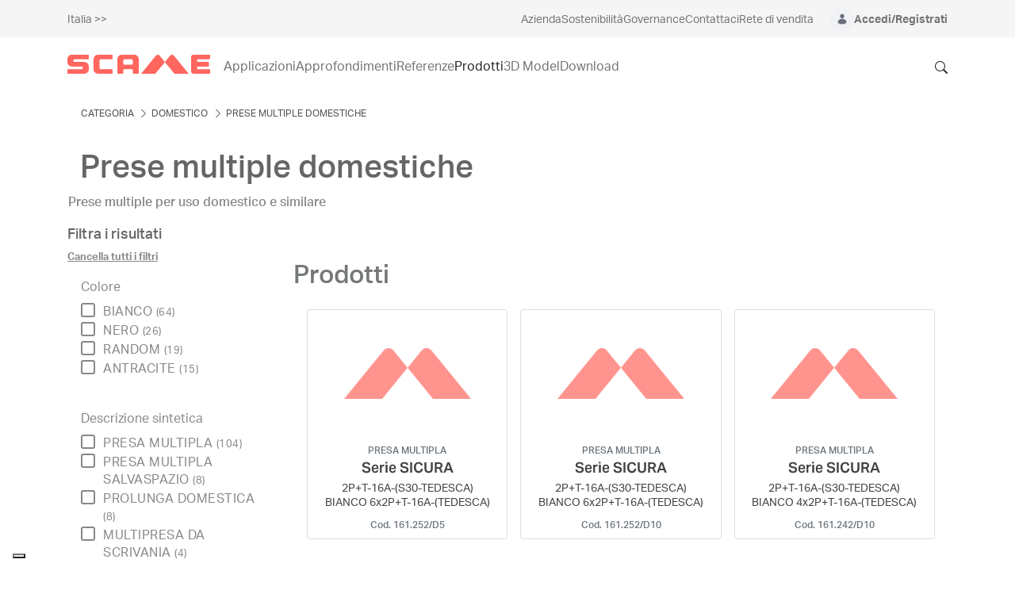

--- FILE ---
content_type: text/html;charset=UTF-8
request_url: https://www.scame.com/it/web/scame-italia/g/prese-multiple-domestiche-620753
body_size: 82264
content:


































	
		
			<!DOCTYPE html>




























































<html class="ltr" dir="ltr" lang="it-IT">

<head>
	<title>







		Prese multiple domestiche 620753 - Categoria - SCAME Corporate
	</title>
		<meta property="og:title" content="Prese multiple domestiche 620753 - Categoria - SCAME Corporate" />



	<meta content="initial-scale=1.0, width=device-width" name="viewport" />


































<meta content="text/html; charset=UTF-8" http-equiv="content-type" />









<meta content="Prese multiple per uso domestico e similare" lang="it-IT" name="description" />


<script type="importmap">{"imports":{"react-dom":"/o/frontend-js-react-web/__liferay__/exports/react-dom.js","prop-types":"/o/frontend-js-react-web/__liferay__/exports/prop-types.js","react-dnd":"/o/frontend-js-react-web/__liferay__/exports/react-dnd.js","formik":"/o/frontend-js-react-web/__liferay__/exports/formik.js","react":"/o/frontend-js-react-web/__liferay__/exports/react.js","react-dnd-html5-backend":"/o/frontend-js-react-web/__liferay__/exports/react-dnd-html5-backend.js","classnames":"/o/frontend-js-react-web/__liferay__/exports/classnames.js"},"scopes":{}}</script><script data-senna-track="temporary">var Liferay = window.Liferay || {};Liferay.Icons = Liferay.Icons || {};Liferay.Icons.spritemap = 'https://www.scame.com/o/scame-corporate-theme/images/clay/icons.svg';</script>
<script data-senna-track="permanent" src="/combo?browserId=chrome&minifierType=js&languageId=it_IT&t=1765789535116&/o/frontend-js-jquery-web/jquery/jquery.min.js&/o/frontend-js-jquery-web/jquery/init.js&/o/frontend-js-jquery-web/jquery/ajax.js&/o/frontend-js-jquery-web/jquery/bootstrap.bundle.min.js&/o/frontend-js-jquery-web/jquery/collapsible_search.js&/o/frontend-js-jquery-web/jquery/fm.js&/o/frontend-js-jquery-web/jquery/form.js&/o/frontend-js-jquery-web/jquery/popper.min.js&/o/frontend-js-jquery-web/jquery/side_navigation.js" type="text/javascript"></script>
<link data-senna-track="temporary" href="https://www.scame.com/web/scame-italia/g/prese-multiple-domestiche-620753" rel="canonical" />
<link data-senna-track="temporary" href="https://www.scame.com/web/scame-italia/g/prese-multiple-domestiche-620753" hreflang="it-IT" rel="alternate" />
<link data-senna-track="temporary" href="https://www.scame.com/web/scame-italia/g/prese-multiple-domestiche-620753" hreflang="x-default" rel="alternate" />

<meta property="og:locale" content="it_IT">
<meta property="og:locale:alternate" content="it_IT">
<meta property="og:site_name" content="Italia">
<meta property="og:title" content="Prese multiple domestiche 620753 - Categoria - Italia - SCAME Corporate">
<meta property="og:type" content="website">
<meta property="og:url" content="https://www.scame.com/web/scame-italia/g/prese-multiple-domestiche-620753">


<link href="/documents/1757416/0/SCAME+Ico-+Industrial+Electrical+Solutions/6e86b530-a4b1-208f-b1fa-67823853166d" rel="icon" />



<link class="lfr-css-file" data-senna-track="temporary" href="https://www.scame.com/o/scame-corporate-theme/css/clay.css?browserId=chrome&amp;themeId=scamecorporate_WAR_scamecorporatetheme&amp;minifierType=css&amp;languageId=it_IT&amp;t=1765990838000" id="liferayAUICSS" rel="stylesheet" type="text/css" />









	<link href="/combo?browserId=chrome&amp;minifierType=css&amp;themeId=scamecorporate_WAR_scamecorporatetheme&amp;languageId=it_IT&amp;com_liferay_commerce_product_asset_categories_navigation_web_internal_portlet_CPAssetCategoriesNavigationPortlet_INSTANCE_efdy:%2Fo%2Fcommerce-product-asset-categories-navigation-web%2Fcss%2Fmain.css&amp;com_liferay_journal_content_web_portlet_JournalContentPortlet_INSTANCE_etms:%2Fo%2Fjournal-content-web%2Fcss%2Fmain.css&amp;com_liferay_portal_search_web_category_facet_portlet_CategoryFacetPortlet_INSTANCE_jlau:%2Fo%2Fportal-search-web%2Fcss%2Fmain.css&amp;com_liferay_product_navigation_product_menu_web_portlet_ProductMenuPortlet:%2Fo%2Fproduct-navigation-product-menu-web%2Fcss%2Fmain.css&amp;com_liferay_product_navigation_user_personal_bar_web_portlet_ProductNavigationUserPersonalBarPortlet:%2Fo%2Fcom.liferay.product.navigation.user.personal.bar.web%2Fcss%2Fmain.css&amp;com_liferay_site_navigation_menu_web_portlet_SiteNavigationMenuPortlet:%2Fo%2Fsite-navigation-menu-web%2Fcss%2Fmain.css&amp;t=1765990838000" rel="stylesheet" type="text/css"
 data-senna-track="temporary" id="3770087f" />








<script data-senna-track="temporary" type="text/javascript">
	// <![CDATA[
		var Liferay = Liferay || {};

		Liferay.Browser = {
			acceptsGzip: function() {
				return true;
			},

			

			getMajorVersion: function() {
				return 131.0;
			},

			getRevision: function() {
				return '537.36';
			},
			getVersion: function() {
				return '131.0';
			},

			

			isAir: function() {
				return false;
			},
			isChrome: function() {
				return true;
			},
			isEdge: function() {
				return false;
			},
			isFirefox: function() {
				return false;
			},
			isGecko: function() {
				return true;
			},
			isIe: function() {
				return false;
			},
			isIphone: function() {
				return false;
			},
			isLinux: function() {
				return false;
			},
			isMac: function() {
				return true;
			},
			isMobile: function() {
				return false;
			},
			isMozilla: function() {
				return false;
			},
			isOpera: function() {
				return false;
			},
			isRtf: function() {
				return true;
			},
			isSafari: function() {
				return true;
			},
			isSun: function() {
				return false;
			},
			isWebKit: function() {
				return true;
			},
			isWindows: function() {
				return false;
			}
		};

		Liferay.Data = Liferay.Data || {};

		Liferay.Data.ICONS_INLINE_SVG = true;

		Liferay.Data.NAV_SELECTOR = '#navigation';

		Liferay.Data.NAV_SELECTOR_MOBILE = '#navigationCollapse';

		Liferay.Data.isCustomizationView = function() {
			return false;
		};

		Liferay.Data.notices = [
			
		];

		(function () {
			var available = {};

			var direction = {};

			

				available['en_GB'] = 'inglese\x20\x28Regno\x20Unito\x29';
				direction['en_GB'] = 'ltr';

			

				available['it_IT'] = 'italiano\x20\x28Italia\x29';
				direction['it_IT'] = 'ltr';

			

				available['fr_FR'] = 'francese\x20\x28Francia\x29';
				direction['fr_FR'] = 'ltr';

			

				available['es_ES'] = 'spagnolo\x20\x28Spagna\x29';
				direction['es_ES'] = 'ltr';

			

				available['pt_PT'] = 'portoghese\x20\x28Portogallo\x29';
				direction['pt_PT'] = 'ltr';

			

				available['es_AR'] = 'spagnolo\x20\x28Argentina\x29';
				direction['es_AR'] = 'ltr';

			

				available['en_US'] = 'inglese\x20\x28Stati\x20Uniti\x29';
				direction['en_US'] = 'ltr';

			

			Liferay.Language = {
				available,
				direction,
				get: function(key) {
					return key;
				}
			};
		})();

		var featureFlags = {"LPS-165493":"false","COMMERCE-9410":"false","LRAC-10632":"false","LPS-114786":"false","COMMERCE-8087":"false","LRAC-10757":"false","ui.visible[beta]":"true","LPS-170809":"false","LPS-161364":"false","LPS-156421":"false","LPS-157670":"false","COMMERCE-5898":"false","LPS-155692":"false","LPS-166216":"false","LPS-169923":"false","LPS-171440":"false","LPS-170670":"false","LPS-169981":"false","LPS-155659":"false","LPS-153117":"false","LPS-171722":"false","LPS-163118":"false","LPS-135430":"false","LPS-142518":"false","LPS-164563":"false","LPS-168886":"false","ui.visible[release]":"true","ui.visible[dev]":"false","LPS-158259":"false","LPS-153324":"false","LPS-166036":"false","LPS-166479":"false","LPS-144527":"false","COMMERCE-8949":"false","LPS-83384":"false","LPS-163688":"false","LPS-166954":"false","LPS-165482":"false","LPS-155284":"false","LPS-162964":"false","LPS-161313":"false","LPS-161631":"false","LPS-162966":"false","LPS-158675":"false","LPS-159643":"false","LPS-154672":"false","LPS-164948":"false","LPS-165476":"false","LPS-166126":"false","LPS-167536":"false","LPS-162765":"false"};

		Liferay.FeatureFlags = Object.keys(featureFlags).reduce(
			(acc, key) => ({
				...acc, [key]: featureFlags[key] === 'true' || featureFlags[key] === true
			}), {}
		);

		Liferay.PortletKeys = {
			DOCUMENT_LIBRARY: 'com_liferay_document_library_web_portlet_DLPortlet',
			DYNAMIC_DATA_MAPPING: 'com_liferay_dynamic_data_mapping_web_portlet_DDMPortlet',
			ITEM_SELECTOR: 'com_liferay_item_selector_web_portlet_ItemSelectorPortlet'
		};

		Liferay.PropsValues = {
			JAVASCRIPT_SINGLE_PAGE_APPLICATION_TIMEOUT: 0,
			UPLOAD_SERVLET_REQUEST_IMPL_MAX_SIZE: 209715200
		};

		Liferay.ThemeDisplay = {

			

			
				getLayoutId: function() {
					return '107';
				},

				

				getLayoutRelativeControlPanelURL: function() {
					return '/it/group/scame-italia/~/control_panel/manage?p_p_id=com_liferay_commerce_product_content_web_internal_portlet_CPCategoryContentPortlet';
				},

				getLayoutRelativeURL: function() {
					return '/it/web/scame-italia/categoria';
				},
				getLayoutURL: function() {
					return 'https://www.scame.com/it/web/scame-italia/categoria';
				},
				getParentLayoutId: function() {
					return '39';
				},
				isControlPanel: function() {
					return false;
				},
				isPrivateLayout: function() {
					return 'false';
				},
				isVirtualLayout: function() {
					return false;
				},
			

			getBCP47LanguageId: function() {
				return 'it-IT';
			},
			getCanonicalURL: function() {

				

				return 'https\x3a\x2f\x2fwww\x2escame\x2ecom\x2fweb\x2fscame-italia\x2fg\x2fprese-multiple-domestiche-620753';
			},
			getCDNBaseURL: function() {
				return 'https://www.scame.com';
			},
			getCDNDynamicResourcesHost: function() {
				return '';
			},
			getCDNHost: function() {
				return '';
			},
			getCompanyGroupId: function() {
				return '1757416';
			},
			getCompanyId: function() {
				return '1757375';
			},
			getDefaultLanguageId: function() {
				return 'it_IT';
			},
			getDoAsUserIdEncoded: function() {
				return '';
			},
			getLanguageId: function() {
				return 'it_IT';
			},
			getParentGroupId: function() {
				return '3269527';
			},
			getPathContext: function() {
				return '';
			},
			getPathImage: function() {
				return '/image';
			},
			getPathJavaScript: function() {
				return '/o/frontend-js-web';
			},
			getPathMain: function() {
				return '/it/c';
			},
			getPathThemeImages: function() {
				return 'https://www.scame.com/o/scame-corporate-theme/images';
			},
			getPathThemeRoot: function() {
				return '/o/scame-corporate-theme';
			},
			getPathThemeSpritemap: function() {
				return 'https://www.scame.com/o/scame-corporate-theme/images/clay/icons.svg';
			},
			getPlid: function() {
				return '4442';
			},
			getPortalURL: function() {
				return 'https://www.scame.com';
			},
			getRealUserId: function() {
				return '1757380';
			},
			getRemoteAddr: function() {
				return '172.18.44.1';
			},
			getRemoteHost: function() {
				return '172.18.44.1';
			},
			getScopeGroupId: function() {
				return '3269527';
			},
			getScopeGroupIdOrLiveGroupId: function() {
				return '3269527';
			},
			getSessionId: function() {
				return '';
			},
			getSiteAdminURL: function() {
				return 'https://www.scame.com/group/scame-italia/~/control_panel/manage?p_p_lifecycle=0&p_p_state=maximized&p_p_mode=view';
			},
			getSiteGroupId: function() {
				return '3269527';
			},
			getURLControlPanel: function() {
				return '/it/group/control_panel?refererPlid=4442';
			},
			getURLHome: function() {
				return 'https\x3a\x2f\x2fwww\x2escame\x2ecom\x2fweb\x2fguest';
			},
			getUserEmailAddress: function() {
				return '';
			},
			getUserId: function() {
				return '1757380';
			},
			getUserName: function() {
				return '';
			},
			isAddSessionIdToURL: function() {
				return false;
			},
			isImpersonated: function() {
				return false;
			},
			isSignedIn: function() {
				return false;
			},

			isStagedPortlet: function() {
				
					
						return true;
					
					
			},

			isStateExclusive: function() {
				return false;
			},
			isStateMaximized: function() {
				return false;
			},
			isStatePopUp: function() {
				return false;
			}
		};

		var themeDisplay = Liferay.ThemeDisplay;

		Liferay.AUI = {

			

			getCombine: function() {
				return true;
			},
			getComboPath: function() {
				return '/combo/?browserId=chrome&minifierType=&languageId=it_IT&t=1765789481723&';
			},
			getDateFormat: function() {
				return '%d/%m/%Y';
			},
			getEditorCKEditorPath: function() {
				return '/o/frontend-editor-ckeditor-web';
			},
			getFilter: function() {
				var filter = 'raw';

				
					
						filter = 'min';
					
					

				return filter;
			},
			getFilterConfig: function() {
				var instance = this;

				var filterConfig = null;

				if (!instance.getCombine()) {
					filterConfig = {
						replaceStr: '.js' + instance.getStaticResourceURLParams(),
						searchExp: '\\.js$'
					};
				}

				return filterConfig;
			},
			getJavaScriptRootPath: function() {
				return '/o/frontend-js-web';
			},
			getPortletRootPath: function() {
				return '/html/portlet';
			},
			getStaticResourceURLParams: function() {
				return '?browserId=chrome&minifierType=&languageId=it_IT&t=1765789481723';
			}
		};

		Liferay.authToken = 'uggVEL91';

		

		Liferay.currentURL = '\x2fit\x2fweb\x2fscame-italia\x2fg\x2fprese-multiple-domestiche-620753';
		Liferay.currentURLEncoded = '\x252Fit\x252Fweb\x252Fscame-italia\x252Fg\x252Fprese-multiple-domestiche-620753';
	// ]]>
</script>

<script data-senna-track="temporary" type="text/javascript">window.__CONFIG__= {basePath: '',combine: true, defaultURLParams: null, explainResolutions: false, exposeGlobal: false, logLevel: 'warn', moduleType: 'module', namespace:'Liferay', reportMismatchedAnonymousModules: 'warn', resolvePath: '/o/js_resolve_modules', url: '/combo/?browserId=chrome&minifierType=js&languageId=it_IT&t=1765789481723&', waitTimeout: 30000};</script><script data-senna-track="permanent" src="/o/frontend-js-loader-modules-extender/loader.js?&mac=kuyYLzgmJRuntKLenfFpZdHstco=&browserId=chrome&languageId=it_IT&minifierType=js" type="text/javascript"></script><script data-senna-track="permanent" src="/combo?browserId=chrome&minifierType=js&languageId=it_IT&t=1765789481723&/o/frontend-js-aui-web/aui/aui/aui-min.js&/o/frontend-js-aui-web/liferay/modules.js&/o/frontend-js-aui-web/liferay/aui_sandbox.js&/o/frontend-js-aui-web/aui/attribute-base/attribute-base-min.js&/o/frontend-js-aui-web/aui/attribute-complex/attribute-complex-min.js&/o/frontend-js-aui-web/aui/attribute-core/attribute-core-min.js&/o/frontend-js-aui-web/aui/attribute-observable/attribute-observable-min.js&/o/frontend-js-aui-web/aui/attribute-extras/attribute-extras-min.js&/o/frontend-js-aui-web/aui/event-custom-base/event-custom-base-min.js&/o/frontend-js-aui-web/aui/event-custom-complex/event-custom-complex-min.js&/o/frontend-js-aui-web/aui/oop/oop-min.js&/o/frontend-js-aui-web/aui/aui-base-lang/aui-base-lang-min.js&/o/frontend-js-aui-web/liferay/dependency.js&/o/frontend-js-aui-web/liferay/util.js&/o/oauth2-provider-web/js/liferay.js&/o/frontend-js-web/liferay/dom_task_runner.js&/o/frontend-js-web/liferay/events.js&/o/frontend-js-web/liferay/lazy_load.js&/o/frontend-js-web/liferay/liferay.js&/o/frontend-js-web/liferay/global.bundle.js&/o/frontend-js-web/liferay/portlet.js&/o/frontend-js-web/liferay/workflow.js&/o/frontend-js-module-launcher/webpack_federation.js" type="text/javascript"></script>
<script data-senna-track="temporary" type="text/javascript">window.Liferay = Liferay || {}; window.Liferay.OAuth2 = {getAuthorizeURL: function() {return 'https://www.scame.com/o/oauth2/authorize';}, getBuiltInRedirectURL: function() {return 'https://www.scame.com/o/oauth2/redirect';}, getIntrospectURL: function() { return 'https://www.scame.com/o/oauth2/introspect';}, getTokenURL: function() {return 'https://www.scame.com/o/oauth2/token';}, getUserAgentApplication: function(externalReferenceCode) {return Liferay.OAuth2._userAgentApplications[externalReferenceCode];}, _userAgentApplications: {}}</script><script data-senna-track="temporary" type="text/javascript">try {var MODULE_MAIN='staging-processes-web@5.0.41/index';var MODULE_PATH='/o/staging-processes-web';AUI().applyConfig({groups:{stagingprocessesweb:{base:MODULE_PATH+"/",combine:Liferay.AUI.getCombine(),filter:Liferay.AUI.getFilterConfig(),modules:{"liferay-staging-processes-export-import":{path:"js/main.js",requires:["aui-datatype","aui-dialog-iframe-deprecated","aui-modal","aui-parse-content","aui-toggler","liferay-portlet-base","liferay-util-window"]}},root:MODULE_PATH+"/"}}});
} catch(error) {console.error(error);}try {var MODULE_MAIN='staging-taglib@7.0.34/index';var MODULE_PATH='/o/staging-taglib';AUI().applyConfig({groups:{stagingTaglib:{base:MODULE_PATH+"/",combine:Liferay.AUI.getCombine(),filter:Liferay.AUI.getFilterConfig(),modules:{"liferay-export-import-management-bar-button":{path:"export_import_entity_management_bar_button/js/main.js",requires:["aui-component","liferay-search-container","liferay-search-container-select"]}},root:MODULE_PATH+"/"}}});
} catch(error) {console.error(error);}try {var MODULE_MAIN='product-navigation-simulation-device@6.0.29/index';var MODULE_PATH='/o/product-navigation-simulation-device';AUI().applyConfig({groups:{"navigation-simulation-device":{base:MODULE_PATH+"/js/",combine:Liferay.AUI.getCombine(),filter:Liferay.AUI.getFilterConfig(),modules:{"liferay-product-navigation-simulation-device":{path:"product_navigation_simulation_device.js",requires:["aui-dialog-iframe-deprecated","aui-event-input","aui-modal","liferay-portlet-base","liferay-product-navigation-control-menu","liferay-util-window","liferay-widget-size-animation-plugin"]}},root:MODULE_PATH+"/js/"}}});
} catch(error) {console.error(error);}try {var MODULE_MAIN='product-navigation-taglib@6.0.41/index';var MODULE_PATH='/o/product-navigation-taglib';AUI().applyConfig({groups:{controlmenu:{base:MODULE_PATH+"/",combine:Liferay.AUI.getCombine(),filter:Liferay.AUI.getFilterConfig(),modules:{"liferay-product-navigation-control-menu":{path:"control_menu/js/product_navigation_control_menu.js",requires:["aui-node","event-touch"]}},root:MODULE_PATH+"/"}}});
} catch(error) {console.error(error);}try {var MODULE_MAIN='journal-web@5.0.124/index';var MODULE_PATH='/o/journal-web';AUI().applyConfig({groups:{journal:{base:MODULE_PATH+"/js/",combine:Liferay.AUI.getCombine(),filter:Liferay.AUI.getFilterConfig(),modules:{"liferay-journal-navigation":{path:"navigation.js",requires:["aui-component","liferay-portlet-base","liferay-search-container"]},"liferay-portlet-journal":{path:"main.js",requires:["aui-base","aui-dialog-iframe-deprecated","liferay-portlet-base","liferay-util-window"]}},root:MODULE_PATH+"/js/"}}});
} catch(error) {console.error(error);}try {var MODULE_MAIN='exportimport-web@5.0.61/index';var MODULE_PATH='/o/exportimport-web';AUI().applyConfig({groups:{exportimportweb:{base:MODULE_PATH+"/",combine:Liferay.AUI.getCombine(),filter:Liferay.AUI.getFilterConfig(),modules:{"liferay-export-import-export-import":{path:"js/main.js",requires:["aui-datatype","aui-dialog-iframe-deprecated","aui-modal","aui-parse-content","aui-toggler","liferay-portlet-base","liferay-util-window"]}},root:MODULE_PATH+"/"}}});
} catch(error) {console.error(error);}try {var MODULE_MAIN='segments-simulation-web@3.0.23/index';var MODULE_PATH='/o/segments-simulation-web';AUI().applyConfig({groups:{segmentssimulation:{base:MODULE_PATH+"/js/",combine:Liferay.AUI.getCombine(),filter:Liferay.AUI.getFilterConfig(),modules:{"liferay-portlet-segments-simulation":{path:"main.js",requires:["aui-base","liferay-portlet-base"]}},root:MODULE_PATH+"/js/"}}});
} catch(error) {console.error(error);}try {var MODULE_MAIN='portal-search-web@6.0.90/index';var MODULE_PATH='/o/portal-search-web';AUI().applyConfig({groups:{search:{base:MODULE_PATH+"/js/",combine:Liferay.AUI.getCombine(),filter:Liferay.AUI.getFilterConfig(),modules:{"liferay-search-bar":{path:"search_bar.js",requires:[]},"liferay-search-custom-filter":{path:"custom_filter.js",requires:[]},"liferay-search-facet-util":{path:"facet_util.js",requires:[]},"liferay-search-modified-facet":{path:"modified_facet.js",requires:["aui-form-validator","liferay-search-facet-util"]},"liferay-search-modified-facet-configuration":{path:"modified_facet_configuration.js",requires:["aui-node"]},"liferay-search-sort-configuration":{path:"sort_configuration.js",requires:["aui-node"]},"liferay-search-sort-util":{path:"sort_util.js",requires:[]}},root:MODULE_PATH+"/js/"}}});
} catch(error) {console.error(error);}try {var MODULE_MAIN='@liferay/frontend-taglib@10.1.1/index';var MODULE_PATH='/o/frontend-taglib';AUI().applyConfig({groups:{"frontend-taglib":{base:MODULE_PATH+"/",combine:Liferay.AUI.getCombine(),filter:Liferay.AUI.getFilterConfig(),modules:{"liferay-management-bar":{path:"management_bar/js/management_bar.js",requires:["aui-component","liferay-portlet-base"]},"liferay-sidebar-panel":{path:"sidebar_panel/js/sidebar_panel.js",requires:["aui-base","aui-debounce","aui-parse-content","liferay-portlet-base"]}},root:MODULE_PATH+"/"}}});
} catch(error) {console.error(error);}try {var MODULE_MAIN='@liferay/frontend-js-state-web@1.0.14/index';var MODULE_PATH='/o/frontend-js-state-web';AUI().applyConfig({groups:{state:{mainModule:MODULE_MAIN}}});
} catch(error) {console.error(error);}try {var MODULE_MAIN='@liferay/frontend-js-react-web@5.0.24/index';var MODULE_PATH='/o/frontend-js-react-web';AUI().applyConfig({groups:{react:{mainModule:MODULE_MAIN}}});
} catch(error) {console.error(error);}try {var MODULE_MAIN='frontend-js-components-web@2.0.44/index';var MODULE_PATH='/o/frontend-js-components-web';AUI().applyConfig({groups:{components:{mainModule:MODULE_MAIN}}});
} catch(error) {console.error(error);}try {var MODULE_MAIN='frontend-editor-alloyeditor-web@5.0.37/index';var MODULE_PATH='/o/frontend-editor-alloyeditor-web';AUI().applyConfig({groups:{alloyeditor:{base:MODULE_PATH+"/js/",combine:Liferay.AUI.getCombine(),filter:Liferay.AUI.getFilterConfig(),modules:{"liferay-alloy-editor":{path:"alloyeditor.js",requires:["aui-component","liferay-portlet-base","timers"]},"liferay-alloy-editor-source":{path:"alloyeditor_source.js",requires:["aui-debounce","liferay-fullscreen-source-editor","liferay-source-editor","plugin"]}},root:MODULE_PATH+"/js/"}}});
} catch(error) {console.error(error);}try {var MODULE_MAIN='contacts-web@5.0.46/index';var MODULE_PATH='/o/contacts-web';AUI().applyConfig({groups:{contactscenter:{base:MODULE_PATH+"/js/",combine:Liferay.AUI.getCombine(),filter:Liferay.AUI.getFilterConfig(),modules:{"liferay-contacts-center":{path:"main.js",requires:["aui-io-plugin-deprecated","aui-toolbar","autocomplete-base","datasource-io","json-parse","liferay-portlet-base","liferay-util-window"]}},root:MODULE_PATH+"/js/"}}});
} catch(error) {console.error(error);}try {var MODULE_MAIN='portal-workflow-task-web@5.0.53/index';var MODULE_PATH='/o/portal-workflow-task-web';AUI().applyConfig({groups:{workflowtasks:{base:MODULE_PATH+"/js/",combine:Liferay.AUI.getCombine(),filter:Liferay.AUI.getFilterConfig(),modules:{"liferay-workflow-tasks":{path:"main.js",requires:["liferay-util-window"]}},root:MODULE_PATH+"/js/"}}});
} catch(error) {console.error(error);}try {var MODULE_MAIN='portal-workflow-kaleo-designer-web@5.0.96/index';var MODULE_PATH='/o/portal-workflow-kaleo-designer-web';AUI().applyConfig({groups:{"kaleo-designer":{base:MODULE_PATH+"/designer/js/legacy/",combine:Liferay.AUI.getCombine(),filter:Liferay.AUI.getFilterConfig(),modules:{"liferay-kaleo-designer-autocomplete-util":{path:"autocomplete_util.js",requires:["autocomplete","autocomplete-highlighters"]},"liferay-kaleo-designer-definition-diagram-controller":{path:"definition_diagram_controller.js",requires:["liferay-kaleo-designer-field-normalizer","liferay-kaleo-designer-utils"]},"liferay-kaleo-designer-dialogs":{path:"dialogs.js",requires:["liferay-util-window"]},"liferay-kaleo-designer-editors":{path:"editors.js",requires:["aui-ace-editor","aui-ace-editor-mode-xml","aui-base","aui-datatype","aui-node","liferay-kaleo-designer-autocomplete-util","liferay-kaleo-designer-utils"]},"liferay-kaleo-designer-field-normalizer":{path:"field_normalizer.js",requires:["liferay-kaleo-designer-remote-services"]},"liferay-kaleo-designer-nodes":{path:"nodes.js",requires:["aui-datatable","aui-datatype","aui-diagram-builder","liferay-kaleo-designer-editors","liferay-kaleo-designer-utils"]},"liferay-kaleo-designer-remote-services":{path:"remote_services.js",requires:["aui-io","liferay-portlet-url"]},"liferay-kaleo-designer-templates":{path:"templates.js",requires:["aui-tpl-snippets-deprecated"]},"liferay-kaleo-designer-utils":{path:"utils.js",requires:[]},"liferay-kaleo-designer-xml-definition":{path:"xml_definition.js",requires:["aui-base","aui-component","dataschema-xml","datatype-xml"]},"liferay-kaleo-designer-xml-definition-serializer":{path:"xml_definition_serializer.js",requires:["escape","liferay-kaleo-designer-xml-util"]},"liferay-kaleo-designer-xml-util":{path:"xml_util.js",requires:["aui-base"]},"liferay-portlet-kaleo-designer":{path:"main.js",requires:["aui-ace-editor","aui-ace-editor-mode-xml","aui-tpl-snippets-deprecated","dataschema-xml","datasource","datatype-xml","event-valuechange","io-form","liferay-kaleo-designer-autocomplete-util","liferay-kaleo-designer-editors","liferay-kaleo-designer-nodes","liferay-kaleo-designer-remote-services","liferay-kaleo-designer-utils","liferay-kaleo-designer-xml-util","liferay-util-window"]}},root:MODULE_PATH+"/designer/js/legacy/"}}});
} catch(error) {console.error(error);}try {var MODULE_MAIN='dynamic-data-mapping-web@5.0.73/index';var MODULE_PATH='/o/dynamic-data-mapping-web';!function(){const a=Liferay.AUI;AUI().applyConfig({groups:{ddm:{base:MODULE_PATH+"/js/",combine:Liferay.AUI.getCombine(),filter:a.getFilterConfig(),modules:{"liferay-ddm-form":{path:"ddm_form.js",requires:["aui-base","aui-datatable","aui-datatype","aui-image-viewer","aui-parse-content","aui-set","aui-sortable-list","json","liferay-form","liferay-map-base","liferay-translation-manager","liferay-util-window"]},"liferay-portlet-dynamic-data-mapping":{condition:{trigger:"liferay-document-library"},path:"main.js",requires:["arraysort","aui-form-builder-deprecated","aui-form-validator","aui-map","aui-text-unicode","json","liferay-menu","liferay-translation-manager","liferay-util-window","text"]},"liferay-portlet-dynamic-data-mapping-custom-fields":{condition:{trigger:"liferay-document-library"},path:"custom_fields.js",requires:["liferay-portlet-dynamic-data-mapping"]}},root:MODULE_PATH+"/js/"}}})}();
} catch(error) {console.error(error);}try {var MODULE_MAIN='calendar-web@5.0.67/index';var MODULE_PATH='/o/calendar-web';AUI().applyConfig({groups:{calendar:{base:MODULE_PATH+"/js/",combine:Liferay.AUI.getCombine(),filter:Liferay.AUI.getFilterConfig(),modules:{"liferay-calendar-a11y":{path:"calendar_a11y.js",requires:["calendar"]},"liferay-calendar-container":{path:"calendar_container.js",requires:["aui-alert","aui-base","aui-component","liferay-portlet-base"]},"liferay-calendar-date-picker-sanitizer":{path:"date_picker_sanitizer.js",requires:["aui-base"]},"liferay-calendar-interval-selector":{path:"interval_selector.js",requires:["aui-base","liferay-portlet-base"]},"liferay-calendar-interval-selector-scheduler-event-link":{path:"interval_selector_scheduler_event_link.js",requires:["aui-base","liferay-portlet-base"]},"liferay-calendar-list":{path:"calendar_list.js",requires:["aui-template-deprecated","liferay-scheduler"]},"liferay-calendar-message-util":{path:"message_util.js",requires:["liferay-util-window"]},"liferay-calendar-recurrence-converter":{path:"recurrence_converter.js",requires:[]},"liferay-calendar-recurrence-dialog":{path:"recurrence.js",requires:["aui-base","liferay-calendar-recurrence-util"]},"liferay-calendar-recurrence-util":{path:"recurrence_util.js",requires:["aui-base","liferay-util-window"]},"liferay-calendar-reminders":{path:"calendar_reminders.js",requires:["aui-base"]},"liferay-calendar-remote-services":{path:"remote_services.js",requires:["aui-base","aui-component","liferay-calendar-util","liferay-portlet-base"]},"liferay-calendar-session-listener":{path:"session_listener.js",requires:["aui-base","liferay-scheduler"]},"liferay-calendar-simple-color-picker":{path:"simple_color_picker.js",requires:["aui-base","aui-template-deprecated"]},"liferay-calendar-simple-menu":{path:"simple_menu.js",requires:["aui-base","aui-template-deprecated","event-outside","event-touch","widget-modality","widget-position","widget-position-align","widget-position-constrain","widget-stack","widget-stdmod"]},"liferay-calendar-util":{path:"calendar_util.js",requires:["aui-datatype","aui-io","aui-scheduler","aui-toolbar","autocomplete","autocomplete-highlighters"]},"liferay-scheduler":{path:"scheduler.js",requires:["async-queue","aui-datatype","aui-scheduler","dd-plugin","liferay-calendar-a11y","liferay-calendar-message-util","liferay-calendar-recurrence-converter","liferay-calendar-recurrence-util","liferay-calendar-util","liferay-scheduler-event-recorder","liferay-scheduler-models","promise","resize-plugin"]},"liferay-scheduler-event-recorder":{path:"scheduler_event_recorder.js",requires:["dd-plugin","liferay-calendar-util","resize-plugin"]},"liferay-scheduler-models":{path:"scheduler_models.js",requires:["aui-datatype","dd-plugin","liferay-calendar-util"]}},root:MODULE_PATH+"/js/"}}});
} catch(error) {console.error(error);}try {var MODULE_MAIN='commerce-product-content-web@4.0.78/index';var MODULE_PATH='/o/commerce-product-content-web';AUI().applyConfig({groups:{productcontent:{base:MODULE_PATH+"/js/",combine:Liferay.AUI.getCombine(),modules:{"liferay-commerce-product-content":{path:"product_content.js",requires:["aui-base","aui-io-request","aui-parse-content","liferay-portlet-base","liferay-portlet-url"]}},root:MODULE_PATH+"/js/"}}});
} catch(error) {console.error(error);}try {var MODULE_MAIN='commerce-frontend-impl@4.0.34/index';var MODULE_PATH='/o/commerce-frontend-impl';AUI().applyConfig({groups:{commercefrontend:{base:MODULE_PATH+"/js/",combine:Liferay.AUI.getCombine(),modules:{"liferay-commerce-frontend-asset-categories-selector":{path:"liferay_commerce_frontend_asset_categories_selector.js",requires:["aui-tree","liferay-commerce-frontend-asset-tag-selector"]},"liferay-commerce-frontend-asset-tag-selector":{path:"liferay_commerce_frontend_asset_tag_selector.js",requires:["aui-io-plugin-deprecated","aui-live-search-deprecated","aui-template-deprecated","aui-textboxlist-deprecated","datasource-cache","liferay-service-datasource"]},"liferay-commerce-frontend-management-bar-state":{condition:{trigger:"liferay-management-bar"},path:"management_bar_state.js",requires:["liferay-management-bar"]}},root:MODULE_PATH+"/js/"}}});
} catch(error) {console.error(error);}try {var MODULE_MAIN='item-selector-taglib@5.3.1/index.es';var MODULE_PATH='/o/item-selector-taglib';AUI().applyConfig({groups:{"item-selector-taglib":{base:MODULE_PATH+"/",combine:Liferay.AUI.getCombine(),filter:Liferay.AUI.getFilterConfig(),modules:{"liferay-image-selector":{path:"image_selector/js/image_selector.js",requires:["aui-base","liferay-item-selector-dialog","liferay-portlet-base","uploader"]}},root:MODULE_PATH+"/"}}});
} catch(error) {console.error(error);}try {var MODULE_MAIN='invitation-invite-members-web@5.0.26/index';var MODULE_PATH='/o/invitation-invite-members-web';AUI().applyConfig({groups:{"invite-members":{base:MODULE_PATH+"/invite_members/js/",combine:Liferay.AUI.getCombine(),filter:Liferay.AUI.getFilterConfig(),modules:{"liferay-portlet-invite-members":{path:"main.js",requires:["aui-base","autocomplete-base","datasource-io","datatype-number","liferay-portlet-base","liferay-util-window","node-core"]}},root:MODULE_PATH+"/invite_members/js/"}}});
} catch(error) {console.error(error);}try {var MODULE_MAIN='@liferay/document-library-web@6.0.135/document_library/js/index';var MODULE_PATH='/o/document-library-web';AUI().applyConfig({groups:{dl:{base:MODULE_PATH+"/document_library/js/legacy/",combine:Liferay.AUI.getCombine(),filter:Liferay.AUI.getFilterConfig(),modules:{"document-library-upload-component":{path:"DocumentLibraryUpload.js",requires:["aui-component","aui-data-set-deprecated","aui-overlay-manager-deprecated","aui-overlay-mask-deprecated","aui-parse-content","aui-progressbar","aui-template-deprecated","liferay-search-container","querystring-parse-simple","uploader"]}},root:MODULE_PATH+"/document_library/js/legacy/"}}});
} catch(error) {console.error(error);}</script>


<script data-senna-track="temporary" type="text/javascript">
	// <![CDATA[
		
			
				
		

		

		
	// ]]>
</script>





	
		

			

			
		
		



	
		

			

			
		
		



	
		

			

			
		
	



	
		

			

			
				<script>
  try {
    window.dataLayer = window.dataLayer || [];
    window.dataLayer.push({
      is_signed_in: window.themeDisplay.isSignedIn(),
      is_at_scame_com:
        window.themeDisplay.isSignedIn() &&
        window.themeDisplay.getUserEmailAddress().slice(-10) === "@scame.com",
    });
  } catch (error) {
    console.error("Cannot initialize custom GTM variables:", error);
  }
</script>
			
		
	












	



















<link class="lfr-css-file" data-senna-track="temporary" href="https://www.scame.com/o/scame-corporate-theme/css/main.css?browserId=chrome&amp;themeId=scamecorporate_WAR_scamecorporatetheme&amp;minifierType=css&amp;languageId=it_IT&amp;t=1765990838000" id="liferayThemeCSS" rel="stylesheet" type="text/css" />




	<style data-senna-track="temporary" type="text/css">
		input:focus,
select:focus,
textarea:focus,
button:focus {
    outline: none;
}

:root{
    --grey900: #212121;
    --grey800: #424242;
    --grey700: #616161;
    --grey600: #757575;
    --grey500: #9E9E9E;
    --grey400: #BDBDBD;
    --grey300: #E0E0E0;
    --grey100: #F5F5F5;
    --grey0: #FAFAFA;

    /* button and cta color */
    --primary-neutral: #E30613;
    --primary-dark: #A80000;
    --primary-light: #FF563F;

    --secondary: #BBC6CF;
    --secondary-dark: #8B959E;
    --Secondary-light: #EDF9FF;

    --white: #ffffff;
}

/* button 

.btn {
    text-decoration: none;
    transition: all 400ms; 
    text-decoration:none;
    width: fit-content;
    padding: 5px 10px;
    border-radius: 0;
}

.btn:hover {
    cursor: pointer;
    text-decoration: none;
}

.btn.primary {
    background-color: var(--primary-dark);
    color: var(--white);
    outline: transparent;
}

.btn.primary:hover {
    background-color: var(--primary-neutral);
}

.btn.primary.outline {
    color: var(--primary-dark);
    outline: 2px solid var(--primary-dark);
    background-color: transparent;
}

.btn.primary.outline:hover {
    color: var(--primary-neutral);
    outline-color: var(--primary-neutral);
    background-color: transparent;
}

.cta {
    text-decoration: none;
    transition: all 400ms;
}

.cta.link {
    text-decoration:underline;
    color: var(--secondary-dark);
    font-size: 13px;
}

.cta.link:hover {
    color: var(--secondary);
}

.cta.secondary {
    color: var(--primary-dark);
    position: relative;
    padding-left: 20px;
    font-size: 14px;
}

.cta.secondary:before {
    content: "→";
    position: absolute;
    left: 0;
    top: 0;
}

.cta.secondary:hover {
    color: var(--primary-neutral);
} */

/* container  */

.same-height-container {
display: flex;
}
.same-height-container > div {
display: flex;
flex: 1;
}
.same-height-container .col {
height: 100%;
}

.same-height-container .col div[class *="structure"]{
  height: 100%;
}

.same-height-container div[id *="fragment"]{
  height: 100%;
}
	</style>





	<style data-senna-track="temporary" type="text/css">

		

			

		

			

		

			

		

			

		

			

		

			

		

			

		

			

		

			

		

			

		

			

		

			

		

			

		

			

		

			

		

			

		

			

		

			

		

			

		

			

		

			

		

			

		

			

		

			

		

			

		

			

		

			

		

			

		

			

		

			

		

			

		

			

		

			

		

			

		

			

		

			

		

			

		

			

		

			

		

			

		

			

		

			

		

			

		

			

		

			

		

			

		

	</style>


<link href="/o/commerce-frontend-js/styles/main.css" rel="stylesheet" type="text/css" /><style data-senna-track="temporary" type="text/css">
	:root {
		--red-200: #ffd1cf;
		--red-300: #ffc2bf;
		--red-100: #C5CAE9;
		--scame-primary-dark: #C95853;
		--scame-primary-light: #FF948F;
		--red-800: #FF756E;
		--red-900: #FF665E;
		--red-600: #FF948F;
		--red-700: #FF857E;
		--red-400: #FFB2AF;
		--red-500: #FFA39F;
		--red-50: #fff0ef;
		--scame-primary: #FF665E;
		--white: #fff;
		--scame-secondary-light: #ADAFB0;
		--body-bg: #fff;
		--scame-secondary: #8C9091;
		--scame-secondary-dark: #757878;
		--black-50: #f7f7f7;
		--gray-100: #E6E7E7;
		--gray-500: #B8BABB;
		--gray-400: #C3C5C6;
		--gray-300: #CFD0D1;
		--gray-200: #dadbdc;
		--gray-900: #8c9091;
		--gray-800: #424242;
		--gray-700: #616161;
		--gray-600: #757575;
		--black-400: #818181;
		--gray-0: #FAFAFA;
		--black-500: #666666;
		--black-200: #c8c8c8;
		--black-300: #a4a4a4;
		--black-100: #e3e3e3;
		--body-color: var(--gray-800);
		--black-800: #383838;
		--gray-50: #F2F2F2;
		--black-900: #000000;
		--black-600: #515151;
		--black-700: #434343;
	}
	:root {
		--fontFamily: Courier New;
		--scame-primary-dark: #C95853;
		--body-color: #424242;
		--primary: #32ba39;
	}
</style>

<script type="text/javascript">
    function isCookieAccepted() {

        var isCookieAccepted = false;

        try {

            if (document.cookie) {
                var ca = document.cookie.split(";");

                for (var q = 0; q < ca.length; q++) {
                    var el = ca[q].split("=");
                    var k = el[0];
                    if (k.indexOf("_iub_cs-") > -1) {
                        var value = el[1];
                        var obj = JSON.parse(decodeURIComponent(value));
                        var purposes = obj.purposes;
                        if (purposes && purposes[4] === true) {
                            isCookieAccepted = true;
                        }
                    }
                }
            }
        } catch (e) {
            console.error("isCookieAccepted error");
        }

        return isCookieAccepted;

    }
    if (isCookieAccepted()) {
        (function (w, d, t, u, n, a, m) {
            w['MauticTrackingObject'] = n;
            w[n] = w[n] || function () {
                (w[n].q = w[n].q || []).push(arguments)
            }, a = d.createElement(t),
                m = d.getElementsByTagName(t)[0];
            a.async = 1;
            a.src = u;
            m.parentNode.insertBefore(a, m)
        })(window, document, 'script', 'https://newsletter.scame.com/mtc.js', 'mt');
    }
</script>

<script type="text/javascript" data-senna-track="temporary">


    function sendTracking() {

        //console.log('TRACE: send tracking');

        if (Liferay.ThemeDisplay.isSignedIn()) {
            mt('send', 'pageview', {email: Liferay.ThemeDisplay.getUserEmailAddress()});
        } else {
            mt('send', 'pageview');
        }
    }

    function sendDeviceId() {

        //console.log('TRACE: send deviceid');

        var mauticDeviceId = localStorage.getItem('mautic_device_id');
        var mauticDeviceUrl = Liferay.ThemeDisplay.getPathMain() + '/mautic-connector/device-id';
        var data = {mautic_device_id: mauticDeviceId};

        fetch(mauticDeviceUrl, {
            headers: {
                "Content-Type": "application/json",
            },
            body: JSON.stringify(data),
            method: 'POST'
        })
            .then(response => {
            })
            .catch(error => {
                console.error('Error:', error);
            });
    }

    if (isCookieAccepted()) {
        //document.addEventListener("DOMContentLoaded", (event) => {
        sendTracking();
        //});

        sendDeviceId();
    } else {
        //console.log("TRACE cookie is not accepted. Tracking blocked.");
    }
</script>

<script>
Liferay.Loader.require(
'@liferay/frontend-js-state-web@1.0.14',
function(FrontendJsState) {
try {
} catch (err) {
	console.error(err);
}
});

</script><script>
Liferay.Loader.require(
'frontend-js-spa-web@5.0.35/init',
function(frontendJsSpaWebInit) {
try {
(function() {
frontendJsSpaWebInit.default({"navigationExceptionSelectors":":not([target=\"_blank\"]):not([data-senna-off]):not([data-resource-href]):not([data-cke-saved-href]):not([data-cke-saved-href])","cacheExpirationTime":-1,"clearScreensCache":false,"portletsBlacklist":["com_liferay_nested_portlets_web_portlet_NestedPortletsPortlet","com_liferay_site_navigation_directory_web_portlet_SitesDirectoryPortlet","com_liferay_questions_web_internal_portlet_QuestionsPortlet","com_liferay_account_admin_web_internal_portlet_AccountUsersRegistrationPortlet","com_liferay_portal_language_override_web_internal_portlet_PLOPortlet","com_liferay_login_web_portlet_LoginPortlet","com_liferay_login_web_portlet_FastLoginPortlet"],"validStatusCodes":[221,490,494,499,491,492,493,495,220],"debugEnabled":false,"loginRedirect":"","excludedPaths":["/c/document_library","/documents","/image"],"userNotification":{"message":"Sembra che la richiesta stia impiegando più del previsto.","title":"Oops","timeout":30000},"requestTimeout":0})
})();
} catch (err) {
	console.error(err);
}
});

</script><link data-senna-track="temporary" href="/o/layout-common-styles/main.css?plid=4442&segmentsExperienceId=3933988&t=17533711910281763734217388" rel="stylesheet" type="text/css">



















<script data-senna-track="temporary" type="text/javascript">
	if (window.Analytics) {
		window._com_liferay_document_library_analytics_isViewFileEntry = false;
	}
</script>













<script type="text/javascript">
Liferay.on(
	'ddmFieldBlur', function(event) {
		if (window.Analytics) {
			Analytics.send(
				'fieldBlurred',
				'Form',
				{
					fieldName: event.fieldName,
					focusDuration: event.focusDuration,
					formId: event.formId,
					page: event.page
				}
			);
		}
	}
);

Liferay.on(
	'ddmFieldFocus', function(event) {
		if (window.Analytics) {
			Analytics.send(
				'fieldFocused',
				'Form',
				{
					fieldName: event.fieldName,
					formId: event.formId,
					page: event.page
				}
			);
		}
	}
);

Liferay.on(
	'ddmFormPageShow', function(event) {
		if (window.Analytics) {
			Analytics.send(
				'pageViewed',
				'Form',
				{
					formId: event.formId,
					page: event.page,
					title: event.title
				}
			);
		}
	}
);

Liferay.on(
	'ddmFormSubmit', function(event) {
		if (window.Analytics) {
			Analytics.send(
				'formSubmitted',
				'Form',
				{
					formId: event.formId,
					title: event.title
				}
			);
		}
	}
);

Liferay.on(
	'ddmFormView', function(event) {
		if (window.Analytics) {
			Analytics.send(
				'formViewed',
				'Form',
				{
					formId: event.formId,
					title: event.title
				}
			);
		}
	}
);

</script><script>

</script>

	<!-- Google Tag Manager -->

	<script>(function(w,d,s,l,i){w[l]=w[l]||[];w[l].push({'gtm.start':

	new Date().getTime(),event:'gtm.js'});var f=d.getElementsByTagName(s)[0],

	j=d.createElement(s),dl=l!='dataLayer'?'&l='+l:'';j.async=true;j.src=

	'https://www.googletagmanager.com/gtm.js?id='+i+dl;f.parentNode.insertBefore(j,f);

	})(window,document,'script','dataLayer','GTM-MTDHPTHL');</script>

	<!-- End Google Tag Manager -->

	<script type="text/javascript" data-senna-track="permanent" src="/o/scame-corporate-theme/vendor/slick-1.8.1/slick.js"></script>
</head>

<body class="controls-visible chrome  yui3-skin-sam signed-out public-page site">
<!-- Google Tag Manager (noscript) -->
<noscript>
	<iframe
		src="https://www.googletagmanager.com/ns.html?id=GTM-MTDHPTHL" 
		height="0"
		width="0"
		style="display:none;visibility:hidden"
	>
	</iframe>
</noscript>
<!-- End Google Tag Manager (noscript) -->














































	<nav aria-label="Collegamenti Veloci" class="bg-dark cadmin d-lg-block d-none quick-access-nav text-center text-white" id="oowo_quickAccessNav">
		<ul class="list-unstyled mb-0">
			
				<li>
					<a class="d-block p-2 sr-only sr-only-focusable text-reset" href="#main-content">
						Salta al contenuto
					</a>
				</li>
			

			
		</ul>
	</nav>














































































<div class="d-flex flex-column min-vh-100">
	

	<div class="d-flex flex-column flex-fill position-relative" id="wrapper">
		<section id="content">
			<h2 class="hide-accessible sr-only" role="heading" aria-level="1">Prese multiple domestiche 620753 - Categoria</h2>
































	

		


















	
	
		<div class="layout-content portlet-layout" id="main-content" role="main">
			

























<style data-senna-track="temporary" type="text/css">
.portlet-borderless .portlet-content {padding: 0;}</style>




	

	

	<div class="lfr-layout-structure-item-scame---strip-banner lfr-layout-structure-item-d24e9b72-22dc-fb97-c446-0bbab4dd24be " style="">
 <div id="fragment-29be9547-f031-5abe-e5c9-6ab1d304c3d3">
  <div class="scame-banner">
   <div class="banner-message typo18" data-lfr-editable-id="communication-message" data-lfr-editable-type="text">
    Strip Banner per comunicazioni importanti
   </div>
   <div>
    <div class="lfr-layout-structure-item-link----scame- lfr-layout-structure-item-e4c7d1ad-da70-bb44-2619-3d7aad3918d2 " style="">
     <div id="fragment-3d8d3413-ddc8-6b56-d28e-d8a5a44ef98a"><a class="scame-link
	cta link 
	auto 
	text-regular
	
	" data-lfr-editable-id="link" data-lfr-editable-type="link" href="">Example Link</a>
     </div>
    </div>
   </div>
  </div>
 </div>
 <style>.scame-banner {
	display: flex;
	justify-content: center;
	align-items: center;
	gap: 10px;
	background-color: var(--grey-800);
	color: var(--white);
	padding: 10px;
}

.scame-banner .banner-message {
	margin: 0;
}

.scame-banner :is(.cta.link, .cta.secondary) {
  color: var(--white);
}</style>
</div>
<div class="lfr-layout-structure-item-topbar--scame- lfr-layout-structure-item-ea939bd3-bc9e-0808-53e8-8e8f339457ae " style="">
 <div id="fragment-cd82a9f2-fa85-f18b-9c23-76e5de5134a1">
  <script type="text/javascript">
    $(document).ready(function() {
        var languageCode = 'it';
        var currentUrl = window.location.href;
        var logoutUrl = '/c/portal/logout'; 
			
      	var languageCodePattern = new RegExp('(^|/)' + languageCode + '(/|$)');
				var containsLanguageCode = languageCodePattern.test(currentUrl);
				console.log('URL contiene il codice della lingua:', containsLanguageCode);

        if(containsLanguageCode) {
            logoutUrl = '/' + languageCode + logoutUrl;
        }

        $('#logout-button').attr('href', logoutUrl);
    });
</script>
  <div class="topbar-scame ">
   <div class="container-fluid container-fluid-max-xl topbar-inner-container">
    <div class="topbar-navigation-container">
     <div class="country-select"><a class="link-country cta normal" href="/it/web/scame-italia/seleziona-sito-web" data-lfr-editable-id="linkCountry" data-lfr-editable-type="link">Example Link</a>
     </div>
     <div class="container-nav-and-user-area">
      <div class="portlet">
       <div class="portlet-boundary portlet-boundary_com_liferay_site_navigation_menu_web_portlet_SiteNavigationMenuPortlet_  portlet-static portlet-static-end portlet-decorate portlet-navigation " id="p_p_id_com_liferay_site_navigation_menu_web_portlet_SiteNavigationMenuPortlet_INSTANCE_smrx_"><span id="p_com_liferay_site_navigation_menu_web_portlet_SiteNavigationMenuPortlet_INSTANCE_smrx"></span>
        <section class="portlet" id="portlet_com_liferay_site_navigation_menu_web_portlet_SiteNavigationMenuPortlet_INSTANCE_smrx">
         <div class="portlet-content">
          <div class=" portlet-content-container">
           <div class="portlet-body">
            <div class="topbar-list">
             <ul class="navbar-nav">
              <li class="topbar-item" id="layout_3274305" role="presentation"><a aria-labelledby="layout_3274305" class="menu-item" href="https://www.scame.com/it/web/scame-italia/azienda" role="menuitem"> Azienda </a></li>
              <li class="topbar-item" id="layout_74494028" role="presentation"><a aria-labelledby="layout_74494028" class="menu-item" href="https://www.scame.com/it/web/scame-italia/sostenibilit%C3%A0" role="menuitem"> Sostenibilità </a></li>
              <li class="topbar-item" id="layout_24095647" role="presentation"><a aria-labelledby="layout_24095647" class="menu-item" href="https://www.scame.com/it/web/scame-italia/corporate-governance" role="menuitem"> Governance </a></li>
              <li class="topbar-item" id="layout_3274051" role="presentation"><a aria-labelledby="layout_3274051" class="menu-item" href="https://www.scame.com/it/web/scame-italia/contattaci" role="menuitem"> Contattaci </a></li>
              <li class="topbar-item" id="layout_149568435" role="presentation"><a aria-labelledby="layout_149568435" class="menu-item" href="https://www.scame.com/it/web/scame-italia/rete-di-vendita" role="menuitem"> Rete di vendita </a></li>
             </ul>
            </div>
           </div>
          </div>
         </div>
        </section>
       </div>
      </div>
      <div class="user">
       <div class="name-and-avatar">
        <div class="avatar"><img src="/image/user_portrait?img_id=0&amp;img_id_token=dY5V29U77YSLlp5hOz%2FiHaCCQpw%3D&amp;t=1765789537000">
        </div>
        <div class="name"><a class="cta normal typo14" id="login-page-link" data-lfr-editable-id="auth-page" data-lfr-editable-type="link" href="/it/web/scame-italia/myscame">Accedi/Registrati</a>
        </div>
       </div>
      </div>
     </div>
    </div>
   </div>
  </div>
 </div>
 <style>/*.name-and-avatar{
	display: flex;
	align-items: center;
	gap: 10px;
	margin-left: 20px;
	position:relative;
}

.user .name {
	font-weight: 700;
	cursor:pointer;
}

.user img {
	width: 30px;
	height: 30px;
	object-fit: cover;
	border-radius: 50%;
}

.container-nav-and-user-area {
	display: flex;
	align-items: center;
}

.topbar-scame	.country-select a{
	font-weight: 600;
	color: #424242;
}*/

.user-menu .close{
	display:none; 
}

@media screen and (max-width: 992px) {
	.container-nav-and-user-area {
		flex-direction: column;
		align-items: start;
		gap: 20px;
	}
	
	.user {
		margin-left: 0;
	}
}

.user-menu{ 
	    position: absolute;
    bottom: -4px;
    transform: translateY(100%);
    background: #fff;
    padding: 10px;
    box-shadow: 0 10px 10px rgba(0,0,0,0.1);
    right: 0;
	z-index:10;
	display:none;
}
.user-menu.enable{display:block;} 
.user-menu ul{
    display: flex;
    padding: 0;
    margin: 0;
    flex-direction: column;
}
.user-menu ul li{
    display: flex;
    padding: 0;
}
.user-menu ul li a{padding:10px;color:#757575;}
.name-mobile-open{display:none;}
@media(max-width: 992px) {
	.user-menu .close{display:block; width:24px;height:24px;position:relative; overflow:hidden;background:none;}
	
	.user-menu .close:after{
	    content: '';
    display: block;
    width: 20px;
    height: 1px;
    background: #8B959E;
    transform: rotate(45deg);
    position: absolute;
    top: 10px;
    left: 4px;
    transform-origin: center;
	}
	
	.user-menu .close:before{
	    content: '';
    display: block;
    width: 20px;
    height: 1px;
    background: #8B959E;
    transform: rotate(-45deg);
    position: absolute;
    top: 10px;
    left: 4px;
    transform-origin: center;
	}
	.user-menu{
	    position: relative;
    bottom: inherit;
    transform: none;
	}
	
	.user {
	flex-direction:column;
		    width: 100%;
    text-align: left;
    align-items: flex-start;
	}
	
	.name-and-avatar{
	margin-left: -10px;
    display: flex;
    align-items: center;
    margin-top: 10px;
	}
	
	.name-and-avatar .name {
		margin-left: 10px;
	}
	
	.name-and-avatar .name,
	.name-mobile-open .name{
		cursor: pointer;
	}
	
	.name-and-avatar .avatar,
	.user-menu.enable .name-mobile-open .avatar img{
		height: 45px;
		width: 45px;
		border-radius: 50%;
	}
	
	.name-and-avatar .avatar img {
		height: 100%;
	}
	
	.user-menu.enable {
    position: relative;
    width: 100%;
    top: inherit;
    bottom: inherit;
    transform: none;
    background: none;
    box-shadow: none;
}
	.name-mobile-open{    display: flex;
    align-items: center;    width: 100%;
		gap: 10px;}
	.user-menu.enable {
    display: flex;
    position: fixed !important;
    top: 0 !important;
    background: #fff !important;
    height: 100% !important;    flex-direction: column;
    align-items: flex-end;
}
	
	.user-menu ul li a{padding:10px 0;}
	.user-menu ul {margin-top:20px !important;    width: 100%;}
	
}
</style>
 <script>(function() {const configuration = {"linkToPersonalArea":"/web/scame-italia/my-scame","labelLogout":"Logout","labelPersonalArea":"Profile"}; const fragmentElement = document.querySelector('#fragment-cd82a9f2-fa85-f18b-9c23-76e5de5134a1'); const fragmentEntryLinkNamespace = 'smrx'; const fragmentNamespace = 'smrx'; const layoutMode = 'view';$(document).ready(function(){
	const breakpoint = 991;
	const mobileNavigation = $('.main-navigation .mobile-navigation');
	const scameTopBarContainer = $('.topbar-scame');
	const scameTopBar = $('.topbar-scame .topbar-inner-container');

	var movedToMobile = false;
	var movedToDesktop = false;

	function checkSize() {
		if (!movedToMobile && $(window).width() <= breakpoint) {
			$(scameTopBar).appendTo(mobileNavigation);
			movedToMobile = true;
			movedToDesktop = false;
		}
		if (!movedToDesktop && $(window).width() >= breakpoint) {
			$(scameTopBar).appendTo(scameTopBarContainer);
			movedToDesktop = true;
			movedToMobile = false;
		}
	}
	
	$("body").on("click",function(){
		$(".topbar-navigation-container .user-menu").removeClass("enable");
	});
	$(".topbar-navigation-container .user .name").on("click",function(e){
		e.stopPropagation();
	$(".topbar-navigation-container .user-menu").addClass("enable");
	});

	$(window).resize(checkSize);
	checkSize(); // check from the start	
});;}());</script>
</div>
<div class="lfr-layout-structure-item-header-test lfr-layout-structure-item-a115f87b-5196-78bc-f18c-664bea280d5e " style="">
 <div id="fragment-e3222b8d-b60c-4ad5-92d0-511020940311">
  <header class="navbar section-header scame-header">
   <div id="overlay" class="search-overlay"></div>
   <div class="scame-header-container container-fluid container-fluid-max-xl"><a href="/it/web/scame-italia/home"><img class="section-header-logo" data-lfr-editable-id="01-logo" data-lfr-editable-type="image" src="/documents/d/scame-italia/2vsq2hgu?download=true" data-fileentryid="3271174"></a>
    <div class="header-content">
     <div class="navigation-container">
      <div class="portlet">
       <div class="portlet-boundary portlet-boundary_com_liferay_site_navigation_menu_web_portlet_SiteNavigationMenuPortlet_  portlet-static portlet-static-end portlet-decorate portlet-navigation " id="p_p_id_com_liferay_site_navigation_menu_web_portlet_SiteNavigationMenuPortlet_INSTANCE_ceer_"><span id="p_com_liferay_site_navigation_menu_web_portlet_SiteNavigationMenuPortlet_INSTANCE_ceer"></span>
        <section class="portlet" id="portlet_com_liferay_site_navigation_menu_web_portlet_SiteNavigationMenuPortlet_INSTANCE_ceer">
         <div class="portlet-content">
          <div class=" portlet-content-container">
           <div class="portlet-body">
            <div class="main-navigation">
             <div class="menu-button d-block d-lg-none">
              <svg class="menu-icon" version="1.1" xmlns="http://www.w3.org/2000/svg" xmlns:xlink="http://www.w3.org/1999/xlink" width="20" height="20" viewbox="0 0 32 32"><path d="M30.667 6.667h-29.333c-1.733 0-1.733-2.667 0-2.667h29.333c1.733 0 1.733 2.667 0 2.667z" /> <path d="M30.667 17.333h-29.333c-1.733 0-1.733-2.667 0-2.667h29.333c1.733 0 1.733 2.667 0 2.667z" /> <path d="M30.667 28h-29.333c-1.733 0-1.733-2.667 0-2.667h29.333c1.733 0 1.733 2.667 0 2.667z" />
              </svg>
             </div>
             <div class="desktop-navigation d-none d-lg-block">
              <ul class="navbar-nav" role="menu">
               <li class=" has-child-menu  " id="layout_3274097" role="presentation"><a aria-labelledby="layout_3274097" class="first-menu-item" href="https://www.scame.com/it/web/scame-italia/campi-applicativi" role="menuitem"> Applicazioni </a>
                <div class="megamenu">
                 <div class="megamenu-internal">
                  <div class="container">
                   <div class="column-container">
                    <div class="col-md-12 mb-4 megamenu-content megamenu-heading">
                     <div class="typo32 column-heading">
                      Applicazioni
                     </div>
                    </div>
                    <div class="col-md-4 megamenu-content megamenu-links">
                     <ul class="second-level-submenu-list">
                      <li class="second-level-submenu-item"><a aria-labelledby="layout_14794875" class="second-level-submenu-item-link" href="https://www.scame.com/it/web/scame-italia/cantiere" role="menuitem"> Cantiere </a></li>
                      <li class="second-level-submenu-item"><a aria-labelledby="layout_3274444" class="second-level-submenu-item-link" href="https://www.scame.com/it/web/scame-italia/terminal-container" role="menuitem"> Terminal container </a></li>
                      <li class="second-level-submenu-item"><a aria-labelledby="layout_3274098" class="second-level-submenu-item-link" href="https://www.scame.com/it/web/scame-italia/prodotti-per-il-pubblico-spettacolo" role="menuitem"> Pubblico spettacolo </a></li>
                      <li class="second-level-submenu-item"><a aria-labelledby="layout_3274699" class="second-level-submenu-item-link" href="https://www.scame.com/it/web/scame-italia/residenziale" role="menuitem"> Residenziale </a></li>
                      <li class="second-level-submenu-item"><a aria-labelledby="layout_3274614" class="second-level-submenu-item-link" href="https://www.scame.com/it/web/scame-italia/oil-gas" role="menuitem"> Oil and Gas </a></li>
                      <li class="second-level-submenu-item"><a aria-labelledby="layout_3274529" class="second-level-submenu-item-link" href="https://www.scame.com/it/web/scame-italia/applicazioni-gravose" role="menuitem"> Applicazioni gravose </a></li>
                      <li class="second-level-submenu-item"><a aria-labelledby="layout_3274784" class="second-level-submenu-item-link" href="https://www.scame.com/it/web/scame-italia/camping" role="menuitem"> Camping </a></li>
                      <li class="second-level-submenu-item"><a aria-labelledby="layout_3274869" class="second-level-submenu-item-link" href="https://www.scame.com/it/web/scame-italia/wineries-food-beverage" role="menuitem"> Wineries, food and beverage </a></li>
                      <li class="second-level-submenu-item"><a aria-labelledby="layout_3274954" class="second-level-submenu-item-link" href="https://www.scame.com/it/web/scame-italia/data-center" role="menuitem"> Data center </a></li>
                      <li class="second-level-submenu-item"><a aria-labelledby="layout_3275039" class="second-level-submenu-item-link" href="https://www.scame.com/it/web/scame-italia/marinas" role="menuitem"> Marinas </a></li>
                      <li class="second-level-submenu-item"><a aria-labelledby="layout_3275124" class="second-level-submenu-item-link" href="https://www.scame.com/it/web/scame-italia/prodotti-ul" role="menuitem"> Prodotti UL </a></li>
                     </ul>
                    </div>
                   </div>
                  </div>
                 </div>
                </div></li>
               <li class="   " id="layout_3274104" role="presentation"><a aria-labelledby="layout_3274104" class="first-menu-item" href="https://www.scame.com/it/web/scame-italia/insights" role="menuitem"> Approfondimenti </a></li>
               <li class="   " id="layout_3274229" role="presentation"><a aria-labelledby="layout_3274229" class="first-menu-item" href="https://www.scame.com/it/web/scame-italia/referenze" role="menuitem"> Referenze </a></li>
               <li class="   isProductPage" id="layout_3274228" role="presentation">
                <div aria-labelledby="layout_3274228" class="first-menu-item" href="https://www.scame.com/it/web/scame-italia/catalog" role="menuitem">
                 Prodotti
                </div></li>
               <li class="   " id="layout_15028892" role="presentation"><a aria-labelledby="layout_15028892" class="first-menu-item" href="https://scame.partcommunity.com" target="_blank" role="menuitem"> 3D Model </a></li>
               <li class="   " id="layout_3274110" role="presentation"><a aria-labelledby="layout_3274110" class="first-menu-item" href="https://www.scame.com/it/web/scame-italia/area-download" role="menuitem"> Download </a></li>
              </ul>
             </div>
             <div class="mobile-navigation d-block d-lg-none">
              <div class="menu-button d-flex d-lg-none mt-4 mb-4">
               <svg class="cross-gap" version="1.1" xmlns="http://www.w3.org/2000/svg" xmlns:xlink="http://www.w3.org/1999/xlink" width="20" height="20" viewbox="0 0 32 32"><path d="M12 13.333c-0.333 0-0.667-0.133-0.933-0.4l-9.333-9.333c-1.2-1.2 0.667-3.133 1.867-1.867l9.333 9.333c0.8 0.8 0.2 2.267-0.933 2.267z" /> <path d="M29.333 30.667c-0.333 0-0.667-0.133-0.933-0.4l-9.333-9.333c-1.2-1.2 0.667-3.133 1.867-1.867l9.333 9.333c0.8 0.8 0.2 2.267-0.933 2.267z" /> <path d="M2.667 30.667c-1.133 0-1.733-1.467-0.933-2.267l26.667-26.667c1.2-1.2 3.133 0.667 1.867 1.867l-26.667 26.667c-0.267 0.267-0.6 0.4-0.933 0.4z" />
               </svg>
              </div>
              <ul class="navbar-nav-mobile" role="menu">
               <li class="first-level menu-item  has-child-menu " id="layout_3274097" role="presentation"><a aria-labelledby="layout_3274097" class="first-level menu-item" href="https://www.scame.com/it/web/scame-italia/campi-applicativi" role="menuitem"> Applicazioni </a> <button data-submenu-opener="3274097" class="icon-angle-right"> </button>
                <div data-submenu-opened="3274097" class="submenu-mobile"><button class="close-submenu icon-angle-left mt-4 mb-4"></button> <span class="submenu-mobile-title mb-4"> Applicazioni </span>
                 <ul>
                  <li class="second-level"><a aria-labelledby="layout_14794875" class="menuLinkStyle second-level-mobile-menu " href="https://www.scame.com/it/web/scame-italia/cantiere" role="menuitem"> Cantiere </a></li>
                  <li class="second-level"><a aria-labelledby="layout_3274444" class="menuLinkStyle second-level-mobile-menu " href="https://www.scame.com/it/web/scame-italia/terminal-container" role="menuitem"> Terminal container </a></li>
                  <li class="second-level"><a aria-labelledby="layout_3274098" class="menuLinkStyle second-level-mobile-menu " href="https://www.scame.com/it/web/scame-italia/prodotti-per-il-pubblico-spettacolo" role="menuitem"> Pubblico spettacolo </a></li>
                  <li class="second-level"><a aria-labelledby="layout_3274699" class="menuLinkStyle second-level-mobile-menu " href="https://www.scame.com/it/web/scame-italia/residenziale" role="menuitem"> Residenziale </a></li>
                  <li class="second-level"><a aria-labelledby="layout_3274614" class="menuLinkStyle second-level-mobile-menu " href="https://www.scame.com/it/web/scame-italia/oil-gas" role="menuitem"> Oil and Gas </a></li>
                  <li class="second-level"><a aria-labelledby="layout_3274529" class="menuLinkStyle second-level-mobile-menu " href="https://www.scame.com/it/web/scame-italia/applicazioni-gravose" role="menuitem"> Applicazioni gravose </a></li>
                  <li class="second-level"><a aria-labelledby="layout_3274784" class="menuLinkStyle second-level-mobile-menu " href="https://www.scame.com/it/web/scame-italia/camping" role="menuitem"> Camping </a></li>
                  <li class="second-level"><a aria-labelledby="layout_3274869" class="menuLinkStyle second-level-mobile-menu " href="https://www.scame.com/it/web/scame-italia/wineries-food-beverage" role="menuitem"> Wineries, food and beverage </a></li>
                  <li class="second-level"><a aria-labelledby="layout_3274954" class="menuLinkStyle second-level-mobile-menu " href="https://www.scame.com/it/web/scame-italia/data-center" role="menuitem"> Data center </a></li>
                  <li class="second-level"><a aria-labelledby="layout_3275039" class="menuLinkStyle second-level-mobile-menu " href="https://www.scame.com/it/web/scame-italia/marinas" role="menuitem"> Marinas </a></li>
                  <li class="second-level"><a aria-labelledby="layout_3275124" class="menuLinkStyle second-level-mobile-menu " href="https://www.scame.com/it/web/scame-italia/prodotti-ul" role="menuitem"> Prodotti UL </a></li>
                 </ul>
                </div></li>
               <li class="first-level menu-item   " id="layout_3274104" role="presentation"><a aria-labelledby="layout_3274104" class="first-level menu-item" href="https://www.scame.com/it/web/scame-italia/insights" role="menuitem"> Approfondimenti </a></li>
               <li class="first-level menu-item   " id="layout_3274229" role="presentation"><a aria-labelledby="layout_3274229" class="first-level menu-item" href="https://www.scame.com/it/web/scame-italia/referenze" role="menuitem"> Referenze </a></li>
               <li class="first-level menu-item   isMobileProductPage" id="layout_3274228" role="presentation"><a aria-labelledby="layout_3274228" class="first-level menu-item" href="https://www.scame.com/it/web/scame-italia/catalog" role="menuitem" style="pointer-events: none;"> Prodotti </a> <button data-submenu-opener="3274228" class="icon-angle-right"> </button>
                <div data-submenu-opened="3274228" class="submenu-mobile isContainerMobileMenu"><button class="close-submenu icon-angle-left mt-4 mb-4"></button> <span class="submenu-mobile-title mb-4"> Prodotti </span>
                </div></li>
               <li class="first-level menu-item   " id="layout_15028892" role="presentation"><a aria-labelledby="layout_15028892" class="first-level menu-item" href="https://scame.partcommunity.com" target="_blank" role="menuitem"> 3D Model </a></li>
               <li class="first-level menu-item   " id="layout_3274110" role="presentation"><a aria-labelledby="layout_3274110" class="first-level menu-item" href="https://www.scame.com/it/web/scame-italia/area-download" role="menuitem"> Download </a></li>
              </ul>
             </div>
            </div>
            <script>
        $(document).ready(function() {       
            $("[data-trigger-layoutId]").mousedown(function() {
                const triggerId = $(this).attr('data-trigger-layoutId');
                const childrenContainer = $('[data-children-container=' + triggerId + ']');

                const isHidden = childrenContainer.hasClass('hide');

                $('[data-children-container]').addClass('hide');

                if (isHidden) {
                    childrenContainer.removeClass('hide');
                    $('a.second-level-submenu-item-link').removeClass('highlight');
                    $(this).closest('li').find('a.second-level-submenu-item-link').addClass('highlight');
                } else {
                    $('a.second-level-submenu-item-link').removeClass('highlight');
                }

            });

            $("[data-trigger-third-layoutId]").mousedown(function() {
                const triggerId = $(this).attr('data-trigger-third-layoutId');
                const childrenContainer = $('[data-children-third-container=' + triggerId + ']');
                
                const isHidden = childrenContainer.hasClass('hide');
                
                $('[data-children-third-container]').addClass('hide');

                if (isHidden) {
                    childrenContainer.removeClass('hide');
                    $('a.third-level-submenu-item-link').removeClass('highlight');
                    $(this).closest('li').find('a.third-level-submenu-item-link').addClass('highlight');
                } else {
                    $('a.third-level-submenu-item-link').removeClass('highlight');
                }
            });
           
        });

        $(document).ready(function() {
            const mainNavigation = $('.main-navigation');
            const menuButton = $('.menu-button');
            
            $(menuButton).on('click',function(){
                $(mainNavigation).toggleClass('open-menu');
                $('body').toggleClass('open-menu');
            });

            $("[data-submenu-opener]").click(function() {
                const subMenuOpener = $(this).attr('data-submenu-opener');
                const subMenuOpened = $('[data-submenu-opened=' + subMenuOpener  + ']');

                subMenuOpened.addClass('open-submenu');
            });

						$('body').on('click', '.mobile-navigation .close-submenu', function() {
								const subMenuOpener = $(this).closest('[data-submenu-opened]').attr('data-submenu-opened');
								const subMenuOpened = $('[data-submenu-opened=' + subMenuOpener + ']');
								subMenuOpened.removeClass('open-submenu');				
						});

            $('.search-button').on('click', function() {
               const searchBar = $('.search-container');
                searchBar.slideToggle('fast');
            });
        });
    </script>
            <style>
		.main-navigation .desktop-navigation > ul > li .megamenu .megamenu-internal .column-container .megamenu-content .second-level-submenu-list .second-level-submenu-item .third-level-submenu-list{padding-bottom:20px;}
		.main-navigation .desktop-navigation > ul > li .megamenu .megamenu-internal{
		overflow:auto;}
	</style>
           </div>
          </div>
         </div>
        </section>
       </div>
      </div>
     </div>
     <div class="container-search">
      <div class="search-container">
       <div class="search-input search-bar-scame">
        <div class="portlet">
         <div class="portlet-boundary portlet-boundary_com_liferay_portal_search_web_search_bar_portlet_SearchBarPortlet_  portlet-static portlet-static-end portlet-decorate portlet-search-bar " id="p_p_id_com_liferay_portal_search_web_search_bar_portlet_SearchBarPortlet_INSTANCE_ceersearchOne_"><span id="p_com_liferay_portal_search_web_search_bar_portlet_SearchBarPortlet_INSTANCE_ceersearchOne"></span>
          <section class="portlet" id="portlet_com_liferay_portal_search_web_search_bar_portlet_SearchBarPortlet_INSTANCE_ceersearchOne">
           <div class="portlet-content">
            <div class=" portlet-content-container">
             <div class="portlet-body">
              <form action="https://www.scame.com/it/web/scame-italia/ricerca" class="form  " data-fm-namespace="_com_liferay_portal_search_web_search_bar_portlet_SearchBarPortlet_INSTANCE_ceersearchOne_" id="_com_liferay_portal_search_web_search_bar_portlet_SearchBarPortlet_INSTANCE_ceersearchOne_fm" method="get" name="_com_liferay_portal_search_web_search_bar_portlet_SearchBarPortlet_INSTANCE_ceersearchOne_fm"><input class="field form-control" id="_com_liferay_portal_search_web_search_bar_portlet_SearchBarPortlet_INSTANCE_ceersearchOne_formDate" name="_com_liferay_portal_search_web_search_bar_portlet_SearchBarPortlet_INSTANCE_ceersearchOne_formDate" type="hidden" value="1769047736710"> <input class="search-bar-reset-start-page" name="start" type="hidden" value="0">
               <div id="_com_liferay_portal_search_web_search_bar_portlet_SearchBarPortlet_INSTANCE_ceersearchOne_reactSearchBar">
                <div id="skkn"></div>
                <script>
Liferay.Loader.require(
'portal-search-web@6.0.90/js/components/SearchBar',
'portal-template-react-renderer-impl@5.0.9',
function(renderFunctionskkn, indexskkn) {
try {
(function() {
indexskkn.render(renderFunctionskkn.default, {"isSearchExperiencesSupported":true,"letUserChooseScope":false,"componentId":null,"keywords":"","selectedEverythingSearchScope":true,"scopeParameterStringEverything":"everything","locale":{"ISO3Country":"ITA","ISO3Language":"ita","country":"IT","displayCountry":"Italy","displayLanguage":"Italian","displayName":"Italian (Italy)","displayScript":"","displayVariant":"","extensionKeys":[],"language":"it","script":"","unicodeLocaleAttributes":[],"unicodeLocaleKeys":[],"variant":""},"suggestionsDisplayThreshold":2,"scopeParameterStringCurrentSite":"this-site","suggestionsContributorConfiguration":"[{\"contributorName\":\"sxpBlueprint\",\"displayGroupName\":\"Prodotti\",\"size\":5,\"attributes\":{\"characterThreshold\":\"\",\"fields\":[],\"includeAssetSearchSummary\":true,\"includeAssetURL\":true,\"sxpBlueprintId\":18979774}},{\"contributorName\":\"sxpBlueprint\",\"displayGroupName\":\"Applicazioni\",\"size\":\"5\",\"attributes\":{\"characterThreshold\":\"\",\"fields\":[],\"includeAssetSearchSummary\":true,\"includeAssetURL\":true,\"sxpBlueprintId\":29106934}},{\"contributorName\":\"sxpBlueprint\",\"displayGroupName\":\"Approfondimenti\",\"size\":\"5\",\"attributes\":{\"characterThreshold\":\"\",\"fields\":[],\"includeAssetSearchSummary\":true,\"includeAssetURL\":true,\"sxpBlueprintId\":29106936}}]","destinationFriendlyURL":"\/search","emptySearchEnabled":true,"scopeParameterName":"scope","keywordsParameterName":"q","portletId":"com_liferay_portal_search_web_search_bar_portlet_SearchBarPortlet_INSTANCE_ceersearchOne","paginationStartParameterName":"start","searchURL":"https:\/\/www.scame.com\/it\/web\/scame-italia\/ricerca","suggestionsURL":"\/o\/portal-search-rest\/v1.0\/suggestions","portletNamespace":"_com_liferay_portal_search_web_search_bar_portlet_SearchBarPortlet_INSTANCE_ceersearchOne_"}, 'skkn');
})();
} catch (err) {
	console.error(err);
}
});

</script>
               </div>
              </form>
              <script>
AUI().use(
  'liferay-form',
function(A) {
(function() {
var $ = AUI.$;var _ = AUI._;
	Liferay.Form.register(
		{
			id: '_com_liferay_portal_search_web_search_bar_portlet_SearchBarPortlet_INSTANCE_ceersearchOne_fm'

			
				, fieldRules: [

					

				]
			

			

			, validateOnBlur: true
		}
	);

	var onDestroyPortlet = function(event) {
		if (event.portletId === 'com_liferay_portal_search_web_search_bar_portlet_SearchBarPortlet_INSTANCE_ceersearchOne') {
			delete Liferay.Form._INSTANCES['_com_liferay_portal_search_web_search_bar_portlet_SearchBarPortlet_INSTANCE_ceersearchOne_fm'];
		}
	};

	Liferay.on('destroyPortlet', onDestroyPortlet);

	

	Liferay.fire(
		'_com_liferay_portal_search_web_search_bar_portlet_SearchBarPortlet_INSTANCE_ceersearchOne_formReady',
		{
			formName: '_com_liferay_portal_search_web_search_bar_portlet_SearchBarPortlet_INSTANCE_ceersearchOne_fm'
		}
	);
})();
});

</script>
              <script>
AUI().use(
  'liferay-search-bar',
  'aui-base',
function(A) {
(function() {
var $ = AUI.$;var _ = AUI._;
			if (!A.one('#_com_liferay_portal_search_web_search_bar_portlet_SearchBarPortlet_INSTANCE_ceersearchOne_reactSearchBar')) {
				new Liferay.Search.SearchBar(A.one('#_com_liferay_portal_search_web_search_bar_portlet_SearchBarPortlet_INSTANCE_ceersearchOne_fm'));
			}
		
})();
});

</script>
             </div>
            </div>
           </div>
          </section>
         </div>
        </div>
       </div>
      </div>
     </div>
     <div id="search-icon" class="search-icon">
      <svg xmlns="http://www.w3.org/2000/svg" width="16" height="16" fill="currentColor" class="bi bi-search" viewbox="0 0 16 16"><path d="M11.742 10.344a6.5 6.5 0 1 0-1.397 1.398h-.001c.03.04.062.078.098.115l3.85 3.85a1 1 0 0 0 1.415-1.414l-3.85-3.85a1.007 1.007 0 0 0-.115-.1zM12 6.5a5.5 5.5 0 1 1-11 0 5.5 5.5 0 0 1 11 0z" />
      </svg>
     </div>
     <div id="search-button" class="search-button">
      <svg xmlns="http://www.w3.org/2000/svg" width="16" height="16" fill="currentColor" class="bi bi-search" viewbox="0 0 16 16"><path d="M11.742 10.344a6.5 6.5 0 1 0-1.397 1.398h-.001c.03.04.062.078.098.115l3.85 3.85a1 1 0 0 0 1.415-1.414l-3.85-3.85a1.007 1.007 0 0 0-.115-.1zM12 6.5a5.5 5.5 0 1 1-11 0 5.5 5.5 0 0 1 11 0z" />
      </svg>
     </div>
    </div>
   </div>
  </header>
 </div>
 <style>/*sistemare parte mobile searchbar*/

.scame-header .scame-header-container .section-header-logo {
    width: 180px;
    height: 50px;
}

.container-search {
	position: relative;
}

.scame-header .scame-header-container {
	align-items: center;
}

.scame-header .scame-header-container .portlet {
	margin-bottom: 0;
}

.scame-header .scame-header-container .isProductPage {
	cursor: pointer;
}

.search-overlay {
  display: none;
  position: fixed;
  top: 0;
  left: 0;
  width: 100%;
  height: 100%;
  background: rgba(0, 0, 0, 0.5);
  z-index: 1;
}

.search-container .search-input .portlet-content {
  padding: 0;
  border: none;
}

.search-icon {
  cursor: pointer;
}

.search-container {
  display: none;
  position: absolute;
  top: 0; /* Puoi regolare questa posizione in base alle tue esigenze */
  right: 0; /* Posiziona l'input di ricerca a 40px dal bordo destro, considerando la larghezza dell'icona di ricerca */
  margin-top: -20px;
	width: 0; /* Inizialmente, l'input di ricerca avrà larghezza 0 */
  overflow: hidden; /* Nasconde il contenuto se supera la larghezza */
  transition: width 0.3s ease;
  z-index: 1000; /* Assicurati che l'input di ricerca sia sopra gli altri elementi */
  transform-origin: top right;
  transform: scale(0.9) translateZ(0px);
}

.search-container .input-group
:is(.input-group-inset-item, .form-control) {
	border: none;
}

.search-container.active {
  display: block !important;
	width: 300px;
  animation: jetstream-search-input-grow 0.2s ease forwards;
  transform: scale(1.2) translateZ(20px);
}

.search-container.active .search-icon {
  display: none;
}

@keyframes jetstream-search-input-grow {
  0% {
      transform: scale(0.9) translateZ(0px);
  }
  100% {
      transform: scale(1.2) translateZ(20px);
  }
}
@media screen and (max-width: 1140px) {
	.scame-header .scame-header-container {
		padding-inline: 0;
	}
}

@media screen and (max-width: 992px) {
	.container-search {
		position: unset;
	}
	
  .search-container {
		position: unset;
		transform: unset;
		transform-origin: unset;
		box-shadow: rgba(0, 0, 0, 0.35) 0px 5px 15px;
  }
	
	.search-overlay {
		position: unset;
		display: none;
	}
	
	.search-icon {
		display: none !important;
	}
	
	.search-container {
		display: block;
	}
	
	.name-and-avatar .avatar img {
		border-radius: 50%;
		margin-right: 5px;
	}
	
		.scame-header .scame-header-container {
		padding-inline: calc(30px * 0.5) 0;
	}
}</style>
 <script>(function() {const configuration = {}; const fragmentElement = document.querySelector('#fragment-e3222b8d-b60c-4ad5-92d0-511020940311'); const fragmentEntryLinkNamespace = 'ceer'; const fragmentNamespace = 'ceer'; const layoutMode = 'view';const searchIcon = document.querySelector('.search-icon');
const searchContainer = document.querySelector('.search-container');
const searchInput = document.querySelector('.search-input');
const searchOverlay = document.querySelector('.search-overlay');

searchIcon.addEventListener('click', () => {
    searchContainer.classList.add('active');
    searchOverlay.style.display = 'block';
		searchIcon.style.display = 'none';
    searchInput.focus();
});

searchOverlay.addEventListener('click', () => {
    searchContainer.classList.remove('active');
		searchIcon.style.display = 'block';
    searchOverlay.style.display = 'none';
});

// Funzione per controllare la larghezza dello schermo e rimuovere la classe 'active' se necessario
function checkScreenWidth() {
    if (window.innerWidth < 992 && searchContainer.classList.contains('active')) {
        searchContainer.classList.remove('active');
				searchIcon.style.display = 'none';
        searchOverlay.style.display = 'none';
    }
}

// Aggiungi un listener per l'evento 'resize' della finestra
window.addEventListener('resize', checkScreenWidth);;}());</script>
</div>
<div class="lfr-layout-structure-item-cookie-management-site----scame- lfr-layout-structure-item-ca79f6cf-3be9-bcb6-a1f8-af4eb3f918cb " style="">
 <div id="fragment-4a2baf1d-f039-77ad-b0d8-89af37493d62">
  <script>
var basePortalUrl = "https://www.scame.com/it/web/scame-italia";
//console.log(basePortalUrl);
$(document).ready(function() {
    try {
        // Funzione per ottenere il valore di un cookie
        function getCookieValue(cookieName) {
            var cookieArray = document.cookie.split(';').map(c => c.trim());
            var cookie = cookieArray.find(c => c.startsWith(cookieName + '='));
						//console.log("cookie: " + cookie);
            return cookie ? cookie.split('=')[1] : null;
        }

        // Funzione per impostare un nuovo cookie
        function setCookie(cookieName, value, expirationDays) {
            var expires = "";
            if (expirationDays) {
                var date = new Date();
                date.setTime(date.getTime() + (expirationDays * 24 * 60 * 60 * 1000));
                expires = "; expires=" + date.toUTCString();
            }
						document.cookie = cookieName + "=" + value + expires + "; path=/";
        }

        // Funzione per verificare la presenza di un parametro nell'URL
        function urlHasParameter(param) {
            return new URLSearchParams(window.location.search).has(param);
        }

        // Gestione del reindirizzamento e dei cookie
        var lastVisitedSite = getCookieValue("LastVisitedSite");
        var isFirstAccess = getCookieValue("FirstAccess") !== "true";
			
				//console.log("lastVisitedSite: " + lastVisitedSite);
				//console.log("isFirstAccess" + isFirstAccess);

        if (isFirstAccess) {
            setCookie("FirstAccess", "true", 365);
						//console.log("Primo accesso");
        } else if (urlHasParameter("source") && lastVisitedSite) {
            window.location.href = lastVisitedSite;
						//console.log("lastVisitedSite: " + lastVisitedSite);
						//console.log("redirect");
            return;
        }

        // Aggiornamento dell'ultimo portale visitato
        setCookie("LastVisitedSite", basePortalUrl, 365);

    } catch (e) {
        console.error("Si è verificato un errore: ", e);
    }
});
</script>
 </div>
 <script>(function() {const configuration = {}; const fragmentElement = document.querySelector('#fragment-4a2baf1d-f039-77ad-b0d8-89af37493d62'); const fragmentEntryLinkNamespace = 'gaef'; const fragmentNamespace = 'gaef'; const layoutMode = 'view';
;}());</script>
</div>
<div class="lfr-layout-structure-item-cb3cd715-1d36-8364-8494-cba2dba39dd2 lfr-layout-structure-item-container " style="">
 <div class="lfr-layout-structure-item-header-commerce-product-navigation---scame- lfr-layout-structure-item-a3bd3537-d603-0a1f-f553-a8a6c6b12f4f " style="">
  <div id="fragment-97aa4bf7-d361-9036-888e-5899765d7f0a">
   <div class="product-categories-navigation">
    <div>
     <div class="lfr-layout-structure-item-com-liferay-commerce-product-asset-categories-navigation-web-internal-portlet-cpassetcategoriesnavigationportlet lfr-layout-structure-item-2576140c-d6d0-0691-5581-8b43f91b4c8a " style="">
      <div id="fragment-5bc92091-c058-5390-b602-b97479f5172c">
       <div class="portlet-boundary portlet-boundary_com_liferay_commerce_product_asset_categories_navigation_web_internal_portlet_CPAssetCategoriesNavigationPortlet_  portlet-static portlet-static-end portlet-decorate portlet-commerce-product-asset-category-navigation " id="p_p_id_com_liferay_commerce_product_asset_categories_navigation_web_internal_portlet_CPAssetCategoriesNavigationPortlet_INSTANCE_exjy_"><span id="p_com_liferay_commerce_product_asset_categories_navigation_web_internal_portlet_CPAssetCategoriesNavigationPortlet_INSTANCE_exjy"></span>
        <section class="portlet" id="portlet_com_liferay_commerce_product_asset_categories_navigation_web_internal_portlet_CPAssetCategoriesNavigationPortlet_INSTANCE_exjy">
         <div class="portlet-content">
          <div class=" portlet-content-container">
           <div class="portlet-body">
            <div class="main-navigation">
             <div class="desktop-navigation">
              <ul>
               <li class="has-child-menu "><a>Catalogo Prodotti</a>
                <div class="megamenu category-megamenu">
                 <div class="megamenu-internal">
                  <div class="container">
                   <div class="column-container">
                    <div class="col-md-12 mb-4 megamenu-content megamenu-heading">
                    </div>
                    <div class="col-md-4 megamenu-content megamenu-links">
                     <ul class="second-level-submenu-list">
                      <li data-category-index="3" data-status-category="-" class="second-level-submenu-item"><a aria-labelledby="layout_1778238" class="second-level-submenu-item-link category-link" href="https://www.scame.com/it/web/scame-italia/g/domestico-620463" role="menuitem"> Domestico 620463 </a> <button class="icon-angle-right submenu-trigger" role="menuitem" data-trigger-layoutid="1778238"> </button>
                       <ul data-children-container="1778238" class="third-level-submenu-list hide pl-3">
                        <li data-category-index="1" data-status-category="-" class="third-level-submenu-item"><a aria-labelledby="layout_1781612" class="third-level-submenu-item-link category-link" href="https://www.scame.com/it/web/scame-italia/g/adattatori-domestici-620467" role="menuitem"> Adattatori domestici 620467 </a></li>
                        <li data-category-index="3" data-status-category="-" class="third-level-submenu-item"><a aria-labelledby="layout_1781794" class="third-level-submenu-item-link category-link" href="https://www.scame.com/it/web/scame-italia/g/avvolgicavo-domestici-620468" role="menuitem"> Avvolgicavo domestici 620468 </a></li>
                        <li data-category-index="2" data-status-category="-" class="third-level-submenu-item"><a aria-labelledby="layout_1778784" class="third-level-submenu-item-link category-link" href="https://www.scame.com/it/web/scame-italia/g/prese-multiple-domestiche-620753" role="menuitem"> Prese multiple domestiche 620753 </a></li>
                        <li data-category-index="0" data-status-category="-" class="third-level-submenu-item"><a aria-labelledby="layout_1781416" class="third-level-submenu-item-link category-link" href="https://www.scame.com/it/web/scame-italia/g/spine-e-prese-domestiche-620466" role="menuitem"> Spine e prese domestiche 620466 </a></li>
                        <li data-category-index="4" data-status-category="-" class="third-level-submenu-item"><a aria-labelledby="layout_1781920" class="third-level-submenu-item-link category-link" href="https://www.scame.com/it/web/scame-italia/g/portalampada-interruttori-e-rompifilo.-620469" role="menuitem"> Portalampada, interruttori e rompifilo. 620469 </a></li>
                        <li data-category-index="5" data-status-category="-" class="third-level-submenu-item"><a aria-labelledby="layout_1781066" class="third-level-submenu-item-link category-link" href="https://www.scame.com/it/web/scame-italia/g/tv/data-620470" role="menuitem"> TV/Data 620470 </a> <button class="icon-angle-right submenu-trigger" role="menuitem" data-trigger-third-layoutid="1781066"> </button>
                         <ul data-children-third-container="1781066" class="fourth-level-submenu-list hide pl-3">
                          <li data-category-index="1" data-status-category="-" class="fourth-level-submenu-item"><a aria-labelledby="layout_1781073" class="fourth-level-submenu-item-link category-link" href="https://www.scame.com/it/web/scame-italia/g/serie-datatel-data-621248" role="menuitem"> Serie DATATEL-DATA 621248 </a></li>
                          <li data-category-index="0" data-status-category="-" class="fourth-level-submenu-item"><a aria-labelledby="layout_1781136" class="fourth-level-submenu-item-link category-link" href="https://www.scame.com/it/web/scame-italia/g/serie-datatel-tel-621247" role="menuitem"> Serie DATATEL-TEL 621247 </a></li>
                          <li data-category-index="2" data-status-category="-" class="fourth-level-submenu-item"><a aria-labelledby="layout_1781325" class="fourth-level-submenu-item-link category-link" href="https://www.scame.com/it/web/scame-italia/g/serie-datatel-tv/sat-621249" role="menuitem"> Serie DATATEL-TV/SAT 621249 </a></li>
                         </ul></li>
                        <li data-category-index="6" data-status-category="-" class="third-level-submenu-item"><a aria-labelledby="layout_1779008" class="third-level-submenu-item-link category-link" href="https://www.scame.com/it/web/scame-italia/g/sistemi-modulari-620754" role="menuitem"> Sistemi modulari 620754 </a> <button class="icon-angle-right submenu-trigger" role="menuitem" data-trigger-third-layoutid="1779008"> </button>
                         <ul data-children-third-container="1779008" class="fourth-level-submenu-list hide pl-3">
                          <li data-category-index="10" data-status-category="-" class="fourth-level-submenu-item"><a aria-labelledby="layout_1779988" class="fourth-level-submenu-item-link category-link" href="https://www.scame.com/it/web/scame-italia/g/serie-evolution-620943" role="menuitem"> Serie EVOLUTION 620943 </a></li>
                          <li data-category-index="7" data-status-category="-" class="fourth-level-submenu-item"><a aria-labelledby="layout_1779204" class="fourth-level-submenu-item-link category-link" href="https://www.scame.com/it/web/scame-italia/g/serie-protecta-620933" role="menuitem"> Serie PROTECTA 620933 </a></li>
                          <li data-category-index="9" data-status-category="-" class="fourth-level-submenu-item"><a aria-labelledby="layout_1780408" class="fourth-level-submenu-item-link category-link" href="https://www.scame.com/it/web/scame-italia/g/serie-unibox-evolution-620944" role="menuitem"> Serie UNIBOX +EVOLUTION 620944 </a></li>
                          <li data-category-index="11" data-status-category="6" class="fourth-level-submenu-item"><a aria-labelledby="layout_1780513" class="fourth-level-submenu-item-link category-link" href="https://www.scame.com/it/web/scame-italia/g/serie-unibox-evolve-620945" role="menuitem"> Serie UNIBOX +EVOLVE 620945 </a></li>
                         </ul></li>
                       </ul></li>
                      <li data-category-index="4" data-status-category="-" class="second-level-submenu-item"><a aria-labelledby="layout_1777377" class="second-level-submenu-item-link category-link" href="https://www.scame.com/it/web/scame-italia/g/e-mobility-620505" role="menuitem"> E-Mobility 620505 </a> <button class="icon-angle-right submenu-trigger" role="menuitem" data-trigger-layoutid="1777377"> </button>
                       <ul data-children-container="1777377" class="third-level-submenu-list hide pl-3">
                        <li data-category-index="0" data-status-category="-" class="third-level-submenu-item"><a aria-labelledby="layout_1777447" class="third-level-submenu-item-link category-link" href="https://www.scame.com/it/web/scame-italia/g/stazioni-di-ricarica-in-ac-621299" role="menuitem"> Stazioni di ricarica in AC 621299 </a> <button class="icon-angle-right submenu-trigger" role="menuitem" data-trigger-third-layoutid="1777447"> </button>
                         <ul data-children-third-container="1777447" class="fourth-level-submenu-list hide pl-3">
                          <li data-category-index="9" data-status-category="-" class="fourth-level-submenu-item"><a aria-labelledby="layout_1777601" class="fourth-level-submenu-item-link category-link" href="https://www.scame.com/it/web/scame-italia/g/accessori-621335" role="menuitem"> Accessori 621335 </a></li>
                          <li data-category-index="0" data-status-category="-" class="fourth-level-submenu-item"><a aria-labelledby="layout_1777881" class="fourth-level-submenu-item-link category-link" href="https://www.scame.com/it/web/scame-italia/g/serie-be-t-737361" role="menuitem"> Serie BE-T 737361 </a>
                           <ul>
                           </ul></li>
                          <li data-category-index="2" data-status-category="-" class="fourth-level-submenu-item"><a aria-labelledby="layout_1777930" class="fourth-level-submenu-item-link category-link" href="https://www.scame.com/it/web/scame-italia/g/serie-be-w-2.0-737362" role="menuitem"> Serie BE-W 2.0 737362 </a>
                           <ul>
                           </ul></li>
                          <li data-category-index="1" data-status-category="-" class="fourth-level-submenu-item"><a aria-labelledby="layout_1777531" class="fourth-level-submenu-item-link category-link" href="https://www.scame.com/it/web/scame-italia/g/serie-be-w-621339" role="menuitem"> Serie BE-W 621339 </a>
                           <ul>
                           </ul></li>
                          <li data-category-index="5" data-status-category="-" class="fourth-level-submenu-item"><a aria-labelledby="layout_1777482" class="fourth-level-submenu-item-link category-link" href="https://www.scame.com/it/web/scame-italia/g/wall-box-doppio-621340" role="menuitem"> Wall Box doppio 621340 </a></li>
                          <li data-category-index="10" data-status-category="-" class="fourth-level-submenu-item"><a aria-labelledby="layout_1777594" class="fourth-level-submenu-item-link category-link" href="https://www.scame.com/it/web/scame-italia/g/opzioni-servizi-621336" role="menuitem"> Opzioni &amp; servizi 621336 </a></li>
                          <li data-category-index="7" data-status-category="-" class="fourth-level-submenu-item"><a aria-labelledby="layout_1777755" class="fourth-level-submenu-item-link category-link" href="https://www.scame.com/it/web/scame-italia/g/colonnine-be-621334" role="menuitem"> Colonnine BE 621334 </a></li>
                          <li data-category-index="8" data-status-category="-" class="fourth-level-submenu-item"><a aria-labelledby="layout_1777783" class="fourth-level-submenu-item-link category-link" href="https://www.scame.com/it/web/scame-italia/g/colonnine-ca-cb-621333" role="menuitem"> Colonnine CA-CB 621333 </a></li>
                         </ul></li>
                        <li data-category-index="4" data-status-category="-" class="third-level-submenu-item"><a aria-labelledby="layout_1778154" class="third-level-submenu-item-link category-link" href="https://www.scame.com/it/web/scame-italia/g/cavi-di-ricarica-621296" role="menuitem"> Cavi di ricarica 621296 </a></li>
                        <li data-category-index="3" data-status-category="-" class="third-level-submenu-item"><a aria-labelledby="layout_1777958" class="third-level-submenu-item-link category-link" href="https://www.scame.com/it/web/scame-italia/g/connessione-621298" role="menuitem"> Connessione 621298 </a> <button class="icon-angle-right submenu-trigger" role="menuitem" data-trigger-third-layoutid="1777958"> </button>
                         <ul data-children-third-container="1777958" class="fourth-level-submenu-list hide pl-3">
                          <li data-category-index="0" data-status-category="-" class="fourth-level-submenu-item"><a aria-labelledby="layout_1777965" class="fourth-level-submenu-item-link category-link" href="https://www.scame.com/it/web/scame-italia/g/connettori-621312" role="menuitem"> Connettori 621312 </a></li>
                         </ul></li>
                        <li data-category-index="1" data-status-category="-" class="third-level-submenu-item"><a aria-labelledby="layout_1777384" class="third-level-submenu-item-link category-link" href="https://www.scame.com/it/web/scame-italia/g/stazioni-di-ricarica-in-dc-621300" role="menuitem"> Stazioni di ricarica in DC 621300 </a> <button class="icon-angle-right submenu-trigger" role="menuitem" data-trigger-third-layoutid="1777384"> </button>
                         <ul data-children-third-container="1777384" class="fourth-level-submenu-list hide pl-3">
                          <li data-category-index="1" data-status-category="-" class="fourth-level-submenu-item"><a aria-labelledby="layout_1777405" class="fourth-level-submenu-item-link category-link" href="https://www.scame.com/it/web/scame-italia/g/stazioni-dc-621386" role="menuitem"> Stazioni DC 621386 </a>
                           <ul>
                           </ul></li>
                          <li data-category-index="0" data-status-category="-" class="fourth-level-submenu-item"><a aria-labelledby="layout_1777391" class="fourth-level-submenu-item-link category-link" href="https://www.scame.com/it/web/scame-italia/g/wall-box-669981" role="menuitem"> Wall box 669981 </a>
                           <ul>
                           </ul></li>
                         </ul></li>
                        <li data-category-index="2" data-status-category="-" class="third-level-submenu-item"><a aria-labelledby="layout_1778112" class="third-level-submenu-item-link category-link" href="https://www.scame.com/it/web/scame-italia/g/stazioni-di-ricarica-e-bike-621297" role="menuitem"> Stazioni di ricarica e-bike 621297 </a> <button class="icon-angle-right submenu-trigger" role="menuitem" data-trigger-third-layoutid="1778112"> </button>
                         <ul data-children-third-container="1778112" class="fourth-level-submenu-list hide pl-3">
                          <li data-category-index="0" data-status-category="-" class="fourth-level-submenu-item"><a aria-labelledby="layout_1778119" class="fourth-level-submenu-item-link category-link" href="https://www.scame.com/it/web/scame-italia/g/e-bike-621391" role="menuitem"> E-BIKE 621391 </a>
                           <ul>
                           </ul></li>
                         </ul></li>
                       </ul></li>
                      <li data-category-index="1" data-status-category="-" class="second-level-submenu-item"><a aria-labelledby="layout_1775620" class="second-level-submenu-item-link category-link" href="https://www.scame.com/it/web/scame-italia/g/atex-620504" role="menuitem"> Aree pericolose Ex 620504 </a> <button class="icon-angle-right submenu-trigger" role="menuitem" data-trigger-layoutid="1775620"> </button>
                       <ul data-children-container="1775620" class="third-level-submenu-list hide pl-3">
                        <li data-category-index="8" data-status-category="-" class="third-level-submenu-item"><a aria-labelledby="layout_1776866" class="third-level-submenu-item-link category-link" href="https://www.scame.com/it/web/scame-italia/g/pressacavi-620509" role="menuitem"> Pressacavi 620509 </a> <button class="icon-angle-right submenu-trigger" role="menuitem" data-trigger-third-layoutid="1776866"> </button>
                         <ul data-children-third-container="1776866" class="fourth-level-submenu-list hide pl-3">
                          <li data-category-index="3" data-status-category="6" class="fourth-level-submenu-item"><a aria-labelledby="layout_112825934" class="fourth-level-submenu-item-link category-link" href="https://www.scame.com/it/web/scame-italia/g/serie-union-ex-ai-620590" role="menuitem"> Serie UNION-EX AI 620590 </a></li>
                          <li data-category-index="2" data-status-category="6" class="fourth-level-submenu-item"><a aria-labelledby="layout_112825948" class="fourth-level-submenu-item-link category-link" href="https://www.scame.com/it/web/scame-italia/g/serie-union-ex-otn-620588" role="menuitem"> Serie UNION-EX OTN 620588 </a></li>
                          <li data-category-index="0" data-status-category="6" class="fourth-level-submenu-item"><a aria-labelledby="layout_112825941" class="fourth-level-submenu-item-link category-link" href="https://www.scame.com/it/web/scame-italia/g/serie-union-ex-pa-620591" role="menuitem"> Serie UNION-EX PA 620591 </a></li>
                         </ul></li>
                        <li data-category-index="1" data-status-category="-" class="third-level-submenu-item"><a aria-labelledby="layout_33796196" class="third-level-submenu-item-link category-link" href="https://www.scame.com/it/web/scame-italia/g/prese-841481" role="menuitem"> Prese interbloccate mobili 841481 </a> <button class="icon-angle-right submenu-trigger" role="menuitem" data-trigger-third-layoutid="33796196"> </button>
                         <ul data-children-third-container="33796196" class="fourth-level-submenu-list hide pl-3">
                          <li data-category-index="0" data-status-category="-" class="fourth-level-submenu-item"><a aria-labelledby="layout_33796203" class="fourth-level-submenu-item-link category-link" href="https://www.scame.com/it/web/scame-italia/g/serie-optima-ex-gd-841502" role="menuitem"> Serie OPTIMA-EX GD 841502 </a></li>
                         </ul></li>
                        <li data-category-index="4" data-status-category="-" class="third-level-submenu-item"><a aria-labelledby="layout_1776012" class="third-level-submenu-item-link category-link" href="https://www.scame.com/it/web/scame-italia/g/custodie-620511" role="menuitem"> Custodie 620511 </a> <button class="icon-angle-right submenu-trigger" role="menuitem" data-trigger-third-layoutid="1776012"> </button>
                         <ul data-children-third-container="1776012" class="fourth-level-submenu-list hide pl-3">
                          <li data-category-index="4" data-status-category="6" class="fourth-level-submenu-item"><a aria-labelledby="layout_1776019" class="fourth-level-submenu-item-link category-link" href="https://www.scame.com/it/web/scame-italia/g/serie-alubox-ex-620514" role="menuitem"> Serie ALUBOX-EX 620514 </a></li>
                          <li data-category-index="0" data-status-category="6" class="fourth-level-submenu-item"><a aria-labelledby="layout_1776376" class="fourth-level-submenu-item-link category-link" href="https://www.scame.com/it/web/scame-italia/g/serie-zenith-p-620512" role="menuitem"> Serie ZENITH-P 620512 </a></li>
                          <li data-category-index="3" data-status-category="-" class="fourth-level-submenu-item"><a aria-labelledby="layout_1776131" class="fourth-level-submenu-item-link category-link" href="https://www.scame.com/it/web/scame-italia/g/serie-zenith-s-620516" role="menuitem"> Serie ZENITH-S 620516 </a></li>
                         </ul></li>
                        <li data-category-index="3" data-status-category="-" class="third-level-submenu-item"><a aria-labelledby="layout_33796147" class="third-level-submenu-item-link category-link" href="https://www.scame.com/it/web/scame-italia/g/cordoni-prolungatori-841479" role="menuitem"> Cordoni prolungatori 841479 </a> <button class="icon-angle-right submenu-trigger" role="menuitem" data-trigger-third-layoutid="33796147"> </button>
                         <ul data-children-third-container="33796147" class="fourth-level-submenu-list hide pl-3">
                          <li data-category-index="1" data-status-category="-" class="fourth-level-submenu-item"><a aria-labelledby="layout_112825962" class="fourth-level-submenu-item-link category-link" href="https://www.scame.com/it/web/scame-italia/g/accessori-904344" role="menuitem"> Accessori 904344 </a></li>
                          <li data-category-index="0" data-status-category="6" class="fourth-level-submenu-item"><a aria-labelledby="layout_112825969" class="fourth-level-submenu-item-link category-link" href="https://www.scame.com/it/web/scame-italia/g/serie-optima-ex-gd-841482" role="menuitem"> Serie OPTIMA-EX GD 841482 </a></li>
                         </ul></li>
                        <li data-category-index="5" data-status-category="-" class="third-level-submenu-item"><a aria-labelledby="layout_1777258" class="third-level-submenu-item-link category-link" href="https://www.scame.com/it/web/scame-italia/g/scatole-di-derivazione-620506" role="menuitem"> Scatole di derivazione 620506 </a> <button class="icon-angle-right submenu-trigger" role="menuitem" data-trigger-third-layoutid="1777258"> </button>
                         <ul data-children-third-container="1777258" class="fourth-level-submenu-list hide pl-3">
                          <li data-category-index="0" data-status-category="6" class="fourth-level-submenu-item"><a aria-labelledby="layout_1777265" class="fourth-level-submenu-item-link category-link" href="https://www.scame.com/it/web/scame-italia/g/serie-zenith-p-620640" role="menuitem"> Serie ZENITH-P 620640 </a></li>
                         </ul></li>
                        <li data-category-index="6" data-status-category="-" class="third-level-submenu-item"><a aria-labelledby="layout_1776551" class="third-level-submenu-item-link category-link" href="https://www.scame.com/it/web/scame-italia/g/stazioni-di-comando-e-controllo-620507" role="menuitem"> Stazioni di controllo e comando 620507 </a> <button class="icon-angle-right submenu-trigger" role="menuitem" data-trigger-third-layoutid="1776551"> </button>
                         <ul data-children-third-container="1776551" class="fourth-level-submenu-list hide pl-3">
                          <li data-category-index="0" data-status-category="6" class="fourth-level-submenu-item"><a aria-labelledby="layout_1776558" class="fourth-level-submenu-item-link category-link" href="https://www.scame.com/it/web/scame-italia/g/serie-compact-ex-gd-620738" role="menuitem"> Serie COMPACT-EX GD 620738 </a></li>
                          <li data-category-index="1" data-status-category="6" class="fourth-level-submenu-item"><a aria-labelledby="layout_1776621" class="fourth-level-submenu-item-link category-link" href="https://www.scame.com/it/web/scame-italia/g/serie-zenith-p-620737" role="menuitem"> Serie ZENITH-P 620737 </a></li>
                         </ul></li>
                        <li data-category-index="2" data-status-category="-" class="third-level-submenu-item"><a aria-labelledby="layout_1776670" class="third-level-submenu-item-link category-link" href="https://www.scame.com/it/web/scame-italia/g/spine-e-prese-620508" role="menuitem"> Spine mobili 620508 </a> <button class="icon-angle-right submenu-trigger" role="menuitem" data-trigger-third-layoutid="1776670"> </button>
                         <ul data-children-third-container="1776670" class="fourth-level-submenu-list hide pl-3">
                          <li data-category-index="0" data-status-category="-" class="fourth-level-submenu-item"><a aria-labelledby="layout_1776677" class="fourth-level-submenu-item-link category-link" href="https://www.scame.com/it/web/scame-italia/g/serie-optima-ex-gd-620712" role="menuitem"> Serie OPTIMA-EX GD 620712 </a></li>
                          <li data-category-index="2" data-status-category="-" class="fourth-level-submenu-item"><a aria-labelledby="layout_1776831" class="fourth-level-submenu-item-link category-link" href="https://www.scame.com/it/web/scame-italia/g/serie-optima-ex-620711" role="menuitem"> Serie OPTIMA-EX 620711 </a></li>
                         </ul></li>
                        <li data-category-index="0" data-status-category="-" class="third-level-submenu-item"><a aria-labelledby="layout_33796161" class="third-level-submenu-item-link category-link" href="https://www.scame.com/it/web/scame-italia/g/prese-interbloccate-841480" role="menuitem"> Prese interbloccate 841480 </a> <button class="icon-angle-right submenu-trigger" role="menuitem" data-trigger-third-layoutid="33796161"> </button>
                         <ul data-children-third-container="33796161" class="fourth-level-submenu-list hide pl-3">
                          <li data-category-index="3" data-status-category="-" class="fourth-level-submenu-item"><a aria-labelledby="layout_33796168" class="fourth-level-submenu-item-link category-link" href="https://www.scame.com/it/web/scame-italia/g/serie-advance-grp-ex-841484" role="menuitem"> Serie ADVANCE-GRP EX 841484 </a></li>
                          <li data-category-index="0" data-status-category="-" class="fourth-level-submenu-item"><a aria-labelledby="layout_33796175" class="fourth-level-submenu-item-link category-link" href="https://www.scame.com/it/web/scame-italia/g/serie-advance-grp-gd-841483" role="menuitem"> Serie ADVANCE-GRP GD 841483 </a></li>
                          <li data-category-index="2" data-status-category="-" class="fourth-level-submenu-item"><a aria-labelledby="layout_68446772" class="fourth-level-submenu-item-link category-link" href="https://www.scame.com/it/web/scame-italia/g/serie-zenith-p-901774" role="menuitem"> Serie ZENITH-P 901774 </a></li>
                         </ul></li>
                        <li data-category-index="7" data-status-category="-" class="third-level-submenu-item"><a aria-labelledby="layout_1775627" class="third-level-submenu-item-link category-link" href="https://www.scame.com/it/web/scame-italia/g/sezionatori/interruttori-620510" role="menuitem"> Interruttori 620510 </a> <button class="icon-angle-right submenu-trigger" role="menuitem" data-trigger-third-layoutid="1775627"> </button>
                         <ul data-children-third-container="1775627" class="fourth-level-submenu-list hide pl-3">
                          <li data-category-index="1" data-status-category="6" class="fourth-level-submenu-item"><a aria-labelledby="layout_1775739" class="fourth-level-submenu-item-link category-link" href="https://www.scame.com/it/web/scame-italia/g/serie-isolators-ex-gd-620658" role="menuitem"> Serie ISOLATORS-EX GD 620658 </a></li>
                          <li data-category-index="3" data-status-category="6" class="fourth-level-submenu-item"><a aria-labelledby="layout_1775809" class="fourth-level-submenu-item-link category-link" href="https://www.scame.com/it/web/scame-italia/g/serie-isolators-ex-620659" role="menuitem"> Serie ISOLATORS-EX 620659 </a></li>
                          <li data-category-index="0" data-status-category="-" class="fourth-level-submenu-item"><a aria-labelledby="layout_1775634" class="fourth-level-submenu-item-link category-link" href="https://www.scame.com/it/web/scame-italia/g/serie-rocker-ex-gd-620660" role="menuitem"> Serie ROCKER-EX GD 620660 </a></li>
                         </ul></li>
                       </ul></li>
                      <li data-category-index="0" data-status-category="-" class="second-level-submenu-item"><a aria-labelledby="layout_1782109" class="second-level-submenu-item-link category-link" href="https://www.scame.com/it/web/scame-italia/g/industria-620464" role="menuitem"> Industria 620464 </a> <button class="icon-angle-right submenu-trigger" role="menuitem" data-trigger-layoutid="1782109"> </button>
                       <ul data-children-container="1782109" class="third-level-submenu-list hide pl-3">
                        <li data-category-index="7" data-status-category="-" class="third-level-submenu-item"><a aria-labelledby="layout_1782116" class="third-level-submenu-item-link category-link" href="https://www.scame.com/it/web/scame-italia/g/quadri-cablati-620477" role="menuitem"> Quadri cablati 620477 </a> <button class="icon-angle-right submenu-trigger" role="menuitem" data-trigger-third-layoutid="1782116"> </button>
                         <ul data-children-third-container="1782116" class="fourth-level-submenu-list hide pl-3">
                          <li data-category-index="3" data-status-category="-" class="fourth-level-submenu-item"><a aria-labelledby="layout_1783516" class="fourth-level-submenu-item-link category-link" href="https://www.scame.com/it/web/scame-italia/g/accessori-622463" role="menuitem"> Accessori 622463 </a></li>
                          <li data-category-index="1" data-status-category="-" class="fourth-level-submenu-item"><a aria-labelledby="layout_1783299" class="fourth-level-submenu-item-link category-link" href="https://www.scame.com/it/web/scame-italia/g/dispositivi-per-applicazioni-specifiche-622464" role="menuitem"> Dispositivi per applicazioni specifiche 622464 </a>
                           <ul>
                           </ul></li>
                          <li data-category-index="0" data-status-category="-" class="fourth-level-submenu-item"><a aria-labelledby="layout_1782123" class="fourth-level-submenu-item-link category-link" href="https://www.scame.com/it/web/scame-italia/g/quadri-di-distribuzione-cablati-622465" role="menuitem"> Quadri di distribuzione cablati 622465 </a>
                           <ul>
                           </ul></li>
                          <li data-category-index="2" data-status-category="-" class="fourth-level-submenu-item"><a aria-labelledby="layout_1783404" class="fourth-level-submenu-item-link category-link" href="https://www.scame.com/it/web/scame-italia/g/colonnine-cablate-622466" role="menuitem"> Colonnine cablate 622466 </a>
                           <ul>
                           </ul></li>
                         </ul></li>
                        <li data-category-index="6" data-status-category="-" class="third-level-submenu-item"><a aria-labelledby="layout_1850926" class="third-level-submenu-item-link category-link" href="https://www.scame.com/it/web/scame-italia/g/involucri-620471" role="menuitem"> Involucri 620471 </a> <button class="icon-angle-right submenu-trigger" role="menuitem" data-trigger-third-layoutid="1850926"> </button>
                         <ul data-children-third-container="1850926" class="fourth-level-submenu-list hide pl-3">
                          <li data-category-index="1" data-status-category="-" class="fourth-level-submenu-item"><a aria-labelledby="layout_1852326" class="fourth-level-submenu-item-link category-link" href="https://www.scame.com/it/web/scame-italia/g/quadri-per-automazione-e-distribuzione-621849" role="menuitem"> Quadri per automazione e distribuzione 621849 </a>
                           <ul>
                           </ul></li>
                          <li data-category-index="0" data-status-category="-" class="fourth-level-submenu-item"><a aria-labelledby="layout_1852655" class="fourth-level-submenu-item-link category-link" href="https://www.scame.com/it/web/scame-italia/g/centralini-621848" role="menuitem"> Centralini 621848 </a>
                           <ul>
                           </ul></li>
                          <li data-category-index="3" data-status-category="-" class="fourth-level-submenu-item"><a aria-labelledby="layout_1851045" class="fourth-level-submenu-item-link category-link" href="https://www.scame.com/it/web/scame-italia/g/quadri-di-distribuzione-621850" role="menuitem"> Quadri di distribuzione 621850 </a>
                           <ul>
                           </ul></li>
                          <li data-category-index="4" data-status-category="-" class="fourth-level-submenu-item"><a aria-labelledby="layout_1850933" class="fourth-level-submenu-item-link category-link" href="https://www.scame.com/it/web/scame-italia/g/colonnine-621851" role="menuitem"> Colonnine 621851 </a>
                           <ul>
                           </ul></li>
                          <li data-category-index="2" data-status-category="-" class="fourth-level-submenu-item"><a aria-labelledby="layout_1853089" class="fourth-level-submenu-item-link category-link" href="https://www.scame.com/it/web/scame-italia/g/scatole-di-derivazione-621847" role="menuitem"> Scatole di derivazione 621847 </a>
                           <ul>
                           </ul></li>
                         </ul></li>
                        <li data-category-index="3" data-status-category="-" class="third-level-submenu-item"><a aria-labelledby="layout_1856294" class="third-level-submenu-item-link category-link" href="https://www.scame.com/it/web/scame-italia/g/spine-e-prese-industriali-per-alte-correnti-621396" role="menuitem"> Spine e prese industriali per alte correnti 621396 </a> <button class="icon-angle-right submenu-trigger" role="menuitem" data-trigger-third-layoutid="1856294"> </button>
                         <ul data-children-third-container="1856294" class="fourth-level-submenu-list hide pl-3">
                          <li data-category-index="3" data-status-category="6" class="fourth-level-submenu-item"><a aria-labelledby="layout_1856574" class="fourth-level-submenu-item-link category-link" href="https://www.scame.com/it/web/scame-italia/g/serie-advance-metal-hdal-622679" role="menuitem"> Serie ADVANCE-METAL HDAL 622679 </a>
                           <ul>
                           </ul></li>
                          <li data-category-index="0" data-status-category="-" class="fourth-level-submenu-item"><a aria-labelledby="layout_1856350" class="fourth-level-submenu-item-link category-link" href="https://www.scame.com/it/web/scame-italia/g/serie-optima-metal-hdal-622680" role="menuitem"> Serie OPTIMA-METAL HDAL 622680 </a></li>
                          <li data-category-index="1" data-status-category="-" class="fourth-level-submenu-item"><a aria-labelledby="layout_1856455" class="fourth-level-submenu-item-link category-link" href="https://www.scame.com/it/web/scame-italia/g/serie-optima-metal-hdas-622678" role="menuitem"> Serie OPTIMA-METAL HDAS 622678 </a></li>
                          <li data-category-index="2" data-status-category="-" class="fourth-level-submenu-item"><a aria-labelledby="layout_1856301" class="fourth-level-submenu-item-link category-link" href="https://www.scame.com/it/web/scame-italia/g/serie-optima-metal-hdsd-622681" role="menuitem"> Serie OPTIMA-METAL HDSD 622681 </a></li>
                         </ul></li>
                        <li data-category-index="0" data-status-category="-" class="third-level-submenu-item"><a aria-labelledby="layout_1853614" class="third-level-submenu-item-link category-link" href="https://www.scame.com/it/web/scame-italia/g/spine-e-prese-industriali-620472" role="menuitem"> Spine e prese industriali 620472 </a> <button class="icon-angle-right submenu-trigger" role="menuitem" data-trigger-third-layoutid="1853614"> </button>
                         <ul data-children-third-container="1853614" class="fourth-level-submenu-list hide pl-3">
                          <li data-category-index="8" data-status-category="-" class="fourth-level-submenu-item"><a aria-labelledby="layout_1855594" class="fourth-level-submenu-item-link category-link" href="https://www.scame.com/it/web/scame-italia/g/accessori-per-spine-e-prese-622725" role="menuitem"> Accessori per spine e prese 622725 </a>
                           <ul>
                           </ul></li>
                          <li data-category-index="3" data-status-category="-" class="fourth-level-submenu-item"><a aria-labelledby="layout_1854831" class="fourth-level-submenu-item-link category-link" href="https://www.scame.com/it/web/scame-italia/g/prese-mobili-622731" role="menuitem"> Prese mobili 622731 </a>
                           <ul>
                           </ul></li>
                          <li data-category-index="7" data-status-category="-" class="fourth-level-submenu-item"><a aria-labelledby="layout_1856042" class="fourth-level-submenu-item-link category-link" href="https://www.scame.com/it/web/scame-italia/g/prese-domestiche-622727" role="menuitem"> Prese domestiche 622727 </a>
                           <ul>
                           </ul></li>
                          <li data-category-index="1" data-status-category="-" class="fourth-level-submenu-item"><a aria-labelledby="layout_1855342" class="fourth-level-submenu-item-link category-link" href="https://www.scame.com/it/web/scame-italia/g/spine-da-incasso-622729" role="menuitem"> Spine da incasso 622729 </a>
                           <ul>
                           </ul></li>
                          <li data-category-index="4" data-status-category="-" class="fourth-level-submenu-item"><a aria-labelledby="layout_1853621" class="fourth-level-submenu-item-link category-link" href="https://www.scame.com/it/web/scame-italia/g/prese-da-incasso-622733" role="menuitem"> Prese da incasso 622733 </a>
                           <ul>
                           </ul></li>
                          <li data-category-index="0" data-status-category="-" class="fourth-level-submenu-item"><a aria-labelledby="layout_1855692" class="fourth-level-submenu-item-link category-link" href="https://www.scame.com/it/web/scame-italia/g/spine-mobili-622728" role="menuitem"> Spine mobili 622728 </a>
                           <ul>
                           </ul></li>
                          <li data-category-index="9" data-status-category="-" class="fourth-level-submenu-item"><a aria-labelledby="layout_1854209" class="fourth-level-submenu-item-link category-link" href="https://www.scame.com/it/web/scame-italia/g/spine-e-prese-per-applicazioni-specifiche-622734" role="menuitem"> Spine e prese per applicazioni specifiche 622734 </a>
                           <ul>
                           </ul></li>
                          <li data-category-index="2" data-status-category="-" class="fourth-level-submenu-item"><a aria-labelledby="layout_1855188" class="fourth-level-submenu-item-link category-link" href="https://www.scame.com/it/web/scame-italia/g/spine-da-parete-622730" role="menuitem"> Spine da parete 622730 </a>
                           <ul>
                           </ul></li>
                          <li data-category-index="5" data-status-category="-" class="fourth-level-submenu-item"><a aria-labelledby="layout_1853999" class="fourth-level-submenu-item-link category-link" href="https://www.scame.com/it/web/scame-italia/g/prese-da-parete-622732" role="menuitem"> Prese da parete 622732 </a>
                           <ul>
                           </ul></li>
                          <li data-category-index="6" data-status-category="-" class="fourth-level-submenu-item"><a aria-labelledby="layout_1855510" class="fourth-level-submenu-item-link category-link" href="https://www.scame.com/it/web/scame-italia/g/prese-da-parete-con-interruttore-622726" role="menuitem"> Prese da parete con interruttore 622726 </a>
                           <ul>
                           </ul></li>
                         </ul></li>
                        <li data-category-index="8" data-status-category="-" class="third-level-submenu-item"><a aria-labelledby="layout_1783628" class="third-level-submenu-item-link category-link" href="https://www.scame.com/it/web/scame-italia/g/adattatori-industriali-620478" role="menuitem"> Adattatori industriali 620478 </a> <button class="icon-angle-right submenu-trigger" role="menuitem" data-trigger-third-layoutid="1783628"> </button>
                         <ul data-children-third-container="1783628" class="fourth-level-submenu-list hide pl-3">
                          <li data-category-index="0" data-status-category="-" class="fourth-level-submenu-item"><a aria-labelledby="layout_1783635" class="fourth-level-submenu-item-link category-link" href="https://www.scame.com/it/web/scame-italia/g/serie-adapto-621398" role="menuitem"> Serie ADAPTO 621398 </a>
                           <ul>
                           </ul></li>
                         </ul></li>
                        <li data-category-index="9" data-status-category="-" class="third-level-submenu-item"><a aria-labelledby="layout_1783957" class="third-level-submenu-item-link category-link" href="https://www.scame.com/it/web/scame-italia/g/avvolgicavo-industriali-620479" role="menuitem"> Avvolgicavo industriali 620479 </a> <button class="icon-angle-right submenu-trigger" role="menuitem" data-trigger-third-layoutid="1783957"> </button>
                         <ul data-children-third-container="1783957" class="fourth-level-submenu-list hide pl-3">
                          <li data-category-index="0" data-status-category="-" class="fourth-level-submenu-item"><a aria-labelledby="layout_1784090" class="fourth-level-submenu-item-link category-link" href="https://www.scame.com/it/web/scame-italia/g/serie-autoroller-621462" role="menuitem"> Serie AUTOROLLER 621462 </a></li>
                          <li data-category-index="6" data-status-category="6" class="fourth-level-submenu-item"><a aria-labelledby="layout_1784230" class="fourth-level-submenu-item-link category-link" href="https://www.scame.com/it/web/scame-italia/g/serie-prolunghe-621459" role="menuitem"> Serie PROLUNGHE 621459 </a></li>
                          <li data-category-index="1" data-status-category="-" class="fourth-level-submenu-item"><a aria-labelledby="layout_1783978" class="fourth-level-submenu-item-link category-link" href="https://www.scame.com/it/web/scame-italia/g/serie-roller-330-621463" role="menuitem"> Serie ROLLER 330 621463 </a></li>
                          <li data-category-index="3" data-status-category="-" class="fourth-level-submenu-item"><a aria-labelledby="layout_1784048" class="fourth-level-submenu-item-link category-link" href="https://www.scame.com/it/web/scame-italia/g/serie-roller-450-621465" role="menuitem"> Serie ROLLER 450 621465 </a></li>
                          <li data-category-index="5" data-status-category="-" class="fourth-level-submenu-item"><a aria-labelledby="layout_1784146" class="fourth-level-submenu-item-link category-link" href="https://www.scame.com/it/web/scame-italia/g/serie-roller-621461" role="menuitem"> Serie ROLLER 621461 </a></li>
                          <li data-category-index="2" data-status-category="6" class="fourth-level-submenu-item"><a aria-labelledby="layout_1783964" class="fourth-level-submenu-item-link category-link" href="https://www.scame.com/it/web/scame-italia/g/serie-roller-block-330-621464" role="menuitem"> Serie ROLLER-BLOCK 330 621464 </a></li>
                          <li data-category-index="4" data-status-category="-" class="fourth-level-submenu-item"><a aria-labelledby="layout_1784076" class="fourth-level-submenu-item-link category-link" href="https://www.scame.com/it/web/scame-italia/g/serie-roller-block-450-621460" role="menuitem"> Serie ROLLER-BLOCK 450 621460 </a></li>
                         </ul></li>
                        <li data-category-index="10" data-status-category="-" class="third-level-submenu-item"><a aria-labelledby="layout_1849834" class="third-level-submenu-item-link category-link" href="https://www.scame.com/it/web/scame-italia/g/apparecchi-di-illuminazione-620475" role="menuitem"> Apparecchi di illuminazione 620475 </a> <button class="icon-angle-right submenu-trigger" role="menuitem" data-trigger-third-layoutid="1849834"> </button>
                         <ul data-children-third-container="1849834" class="fourth-level-submenu-list hide pl-3">
                          <li data-category-index="2" data-status-category="2" class="fourth-level-submenu-item"><a aria-labelledby="layout_1849841" class="fourth-level-submenu-item-link category-link" href="https://www.scame.com/it/web/scame-italia/g/serie-hale-621446" role="menuitem"> Serie HALE 621446 </a></li>
                          <li data-category-index="0" data-status-category="-" class="fourth-level-submenu-item"><a aria-labelledby="layout_1849897" class="fourth-level-submenu-item-link category-link" href="https://www.scame.com/it/web/scame-italia/g/serie-mizar-621444" role="menuitem"> Serie MIZAR 621444 </a></li>
                         </ul></li>
                        <li data-category-index="4" data-status-category="-" class="third-level-submenu-item"><a aria-labelledby="layout_1849946" class="third-level-submenu-item-link category-link" href="https://www.scame.com/it/web/scame-italia/g/connettori-multipolari-620476" role="menuitem"> Connettori multipolari 620476 </a> <button class="icon-angle-right submenu-trigger" role="menuitem" data-trigger-third-layoutid="1849946"> </button>
                         <ul data-children-third-container="1849946" class="fourth-level-submenu-list hide pl-3">
                          <li data-category-index="4" data-status-category="-" class="fourth-level-submenu-item"><a aria-labelledby="layout_1850415" class="fourth-level-submenu-item-link category-link" href="https://www.scame.com/it/web/scame-italia/g/serie-han-speciali-621503" role="menuitem"> Serie HAN - Speciali 621503 </a></li>
                          <li data-category-index="3" data-status-category="-" class="fourth-level-submenu-item"><a aria-labelledby="layout_1850681" class="fourth-level-submenu-item-link category-link" href="https://www.scame.com/it/web/scame-italia/g/serie-han-621502" role="menuitem"> Serie HAN 621502 </a></li>
                          <li data-category-index="0" data-status-category="-" class="fourth-level-submenu-item"><a aria-labelledby="layout_1850779" class="fourth-level-submenu-item-link category-link" href="https://www.scame.com/it/web/scame-italia/g/serie-han-250v-621499" role="menuitem"> Serie HAN &lt; 250V 621499 </a></li>
                          <li data-category-index="1" data-status-category="-" class="fourth-level-submenu-item"><a aria-labelledby="layout_1850079" class="fourth-level-submenu-item-link category-link" href="https://www.scame.com/it/web/scame-italia/g/serie-han-690v-621500" role="menuitem"> Serie HAN &lt; 690V 621500 </a></li>
                          <li data-category-index="2" data-status-category="-" class="fourth-level-submenu-item"><a aria-labelledby="layout_1849953" class="fourth-level-submenu-item-link category-link" href="https://www.scame.com/it/web/scame-italia/g/serie-han-830v-621501" role="menuitem"> Serie HAN &lt; 830V 621501 </a></li>
                         </ul></li>
                        <li data-category-index="1" data-status-category="-" class="third-level-submenu-item"><a aria-labelledby="layout_1784244" class="third-level-submenu-item-link category-link" href="https://www.scame.com/it/web/scame-italia/g/prese-interbloccate-620473" role="menuitem"> Prese interbloccate 620473 </a> <button class="icon-angle-right submenu-trigger" role="menuitem" data-trigger-third-layoutid="1784244"> </button>
                         <ul data-children-third-container="1784244" class="fourth-level-submenu-list hide pl-3">
                          <li data-category-index="4" data-status-category="-" class="fourth-level-submenu-item"><a aria-labelledby="layout_1785434" class="fourth-level-submenu-item-link category-link" href="https://www.scame.com/it/web/scame-italia/g/sistema-advance-grp-622248" role="menuitem"> Sistema ADVANCE-GRP 622248 </a>
                           <ul>
                           </ul></li>
                          <li data-category-index="3" data-status-category="-" class="fourth-level-submenu-item"><a aria-labelledby="layout_1784489" class="fourth-level-submenu-item-link category-link" href="https://www.scame.com/it/web/scame-italia/g/sistema-advance2-622251" role="menuitem"> Sistema ADVANCE2 622251 </a>
                           <ul>
                           </ul></li>
                          <li data-category-index="1" data-status-category="-" class="fourth-level-submenu-item"><a aria-labelledby="layout_1784958" class="fourth-level-submenu-item-link category-link" href="https://www.scame.com/it/web/scame-italia/g/sistema-omnia-622249" role="menuitem"> Sistema OMNIA 622249 </a>
                           <ul>
                           </ul></li>
                          <li data-category-index="0" data-status-category="-" class="fourth-level-submenu-item"><a aria-labelledby="layout_1784251" class="fourth-level-submenu-item-link category-link" href="https://www.scame.com/it/web/scame-italia/g/sistema-proxima-622252" role="menuitem"> Sistema PROXIMA 622252 </a>
                           <ul>
                           </ul></li>
                         </ul></li>
                        <li data-category-index="5" data-status-category="-" class="third-level-submenu-item"><a aria-labelledby="layout_1785777" class="third-level-submenu-item-link category-link" href="https://www.scame.com/it/web/scame-italia/g/interruttori-620474" role="menuitem"> Interruttori 620474 </a> <button class="icon-angle-right submenu-trigger" role="menuitem" data-trigger-third-layoutid="1785777"> </button>
                         <ul data-children-third-container="1785777" class="fourth-level-submenu-list hide pl-3">
                          <li data-category-index="4" data-status-category="-" class="fourth-level-submenu-item"><a aria-labelledby="layout_1848945" class="fourth-level-submenu-item-link category-link" href="https://www.scame.com/it/web/scame-italia/g/ausiliari-di-comando-621636" role="menuitem"> Ausiliari di comando 621636 </a>
                           <ul>
                           </ul></li>
                          <li data-category-index="3" data-status-category="-" class="fourth-level-submenu-item"><a aria-labelledby="layout_1785784" class="fourth-level-submenu-item-link category-link" href="https://www.scame.com/it/web/scame-italia/g/commutatori-621640" role="menuitem"> Commutatori 621640 </a>
                           <ul>
                           </ul></li>
                          <li data-category-index="2" data-status-category="-" class="fourth-level-submenu-item"><a aria-labelledby="layout_1849729" class="fourth-level-submenu-item-link category-link" href="https://www.scame.com/it/web/scame-italia/g/interruttori-sezionatori-fusibilati-621638" role="menuitem"> Interruttori-sezionatori fusibilati 621638 </a>
                           <ul>
                           </ul></li>
                          <li data-category-index="0" data-status-category="-" class="fourth-level-submenu-item"><a aria-labelledby="layout_1785875" class="fourth-level-submenu-item-link category-link" href="https://www.scame.com/it/web/scame-italia/g/interruttori-sezionatori-da-quadro-621637" role="menuitem"> Interruttori-sezionatori da quadro 621637 </a>
                           <ul>
                           </ul></li>
                          <li data-category-index="1" data-status-category="-" class="fourth-level-submenu-item"><a aria-labelledby="layout_1849092" class="fourth-level-submenu-item-link category-link" href="https://www.scame.com/it/web/scame-italia/g/interruttori-sezionatori-621639" role="menuitem"> Interruttori-sezionatori 621639 </a>
                           <ul>
                           </ul></li>
                         </ul></li>
                       </ul></li>
                      <li data-category-index="2" data-status-category="-" class="second-level-submenu-item"><a aria-labelledby="layout_1856637" class="second-level-submenu-item-link category-link" href="https://www.scame.com/it/web/scame-italia/g/installazione-620465" role="menuitem"> Installazione 620465 </a> <button class="icon-angle-right submenu-trigger" role="menuitem" data-trigger-layoutid="1856637"> </button>
                       <ul data-children-container="1856637" class="third-level-submenu-list hide pl-3">
                        <li data-category-index="2" data-status-category="-" class="third-level-submenu-item"><a aria-labelledby="layout_1857176" class="third-level-submenu-item-link category-link" href="https://www.scame.com/it/web/scame-italia/g/accessori-tubo-620482" role="menuitem"> Accessori Tubo 620482 </a></li>
                        <li data-category-index="1" data-status-category="-" class="third-level-submenu-item"><a aria-labelledby="layout_1857078" class="third-level-submenu-item-link category-link" href="https://www.scame.com/it/web/scame-italia/g/morsetti-620481" role="menuitem"> Morsetti 620481 </a></li>
                        <li data-category-index="3" data-status-category="-" class="third-level-submenu-item"><a aria-labelledby="layout_1857449" class="third-level-submenu-item-link category-link" href="https://www.scame.com/it/web/scame-italia/g/canali-620483" role="menuitem"> Canali 620483 </a> <button class="icon-angle-right submenu-trigger" role="menuitem" data-trigger-third-layoutid="1857449"> </button>
                         <ul data-children-third-container="1857449" class="fourth-level-submenu-list hide pl-3">
                          <li data-category-index="0" data-status-category="-" class="fourth-level-submenu-item"><a aria-labelledby="layout_1857736" class="fourth-level-submenu-item-link category-link" href="https://www.scame.com/it/web/scame-italia/g/serie-wado-minicanali-623180" role="menuitem"> Serie WADO - Minicanali 623180 </a></li>
                          <li data-category-index="3" data-status-category="-" class="fourth-level-submenu-item"><a aria-labelledby="layout_1857715" class="fourth-level-submenu-item-link category-link" href="https://www.scame.com/it/web/scame-italia/g/serie-wado-canalette-per-cablaggio-623183" role="menuitem"> Serie WADO - Canalette per cablaggio 623183 </a></li>
                         </ul></li>
                        <li data-category-index="0" data-status-category="-" class="third-level-submenu-item"><a aria-labelledby="layout_1856644" class="third-level-submenu-item-link category-link" href="https://www.scame.com/it/web/scame-italia/g/cablaggio-620480" role="menuitem"> Cablaggio 620480 </a> <button class="icon-angle-right submenu-trigger" role="menuitem" data-trigger-third-layoutid="1856644"> </button>
                         <ul data-children-third-container="1856644" class="fourth-level-submenu-list hide pl-3">
                          <li data-category-index="4" data-status-category="-" class="fourth-level-submenu-item"><a aria-labelledby="layout_1856917" class="fourth-level-submenu-item-link category-link" href="https://www.scame.com/it/web/scame-italia/g/serie-cablo-623119" role="menuitem"> Serie CABLO 623119 </a></li>
                          <li data-category-index="5" data-status-category="-" class="fourth-level-submenu-item"><a aria-labelledby="layout_1856721" class="fourth-level-submenu-item-link category-link" href="https://www.scame.com/it/web/scame-italia/g/serie-fasty-623123" role="menuitem"> Serie FASTY 623123 </a></li>
                          <li data-category-index="6" data-status-category="-" class="fourth-level-submenu-item"><a aria-labelledby="layout_1856651" class="fourth-level-submenu-item-link category-link" href="https://www.scame.com/it/web/scame-italia/g/serie-raildin-623124" role="menuitem"> Serie RAILDIN 623124 </a></li>
                          <li data-category-index="2" data-status-category="-" class="fourth-level-submenu-item"><a aria-labelledby="layout_1856882" class="fourth-level-submenu-item-link category-link" href="https://www.scame.com/it/web/scame-italia/g/serie-ties-623121" role="menuitem"> Serie TIES 623121 </a></li>
                          <li data-category-index="0" data-status-category="-" class="fourth-level-submenu-item"><a aria-labelledby="layout_1856945" class="fourth-level-submenu-item-link category-link" href="https://www.scame.com/it/web/scame-italia/g/serie-union-623118" role="menuitem"> Serie UNION 623118 </a></li>
                         </ul></li>
                       </ul></li>
                     </ul>
                    </div>
                   </div>
                  </div>
                 </div>
                </div></li>
              </ul>
             </div>
            </div>
            <div class="commerce-mobile-navigation d-block d-md-none">
             <div data-submenu-opened="" class="category-first-submenu">
              <ul class="container-category-mobile-menu">
               <li data-category-index="3" data-status-category="-" class="second-level"><a aria-labelledby="layout_1778238" class="second-level-mobile-menu category-link" href="https://www.scame.com/it/web/scame-italia/g/domestico-620463" role="menuitem"> Domestico 620463 </a> <button class="icon-angle-right submenu-trigger" role="menuitem" data-submenu-opener="1778238"> </button>
                <div data-submenu-opened="1778238" class="submenu-mobile"><button class="close-submenu icon-angle-left mt-4 mb-4"></button> <span class="submenu-mobile-title category-link mb-4"> Domestic 620463 </span>
                 <ul>
                  <li data-category-index="1" data-status-category="-" class="third-level"><a aria-labelledby="layout_1781612" class="third-level-mobile-menu category-link" href="https://www.scame.com/it/web/scame-italia/g/adattatori-domestici-620467" role="menuitem"> Adattatori domestici 620467 </a></li>
                  <li data-category-index="3" data-status-category="-" class="third-level"><a aria-labelledby="layout_1781794" class="third-level-mobile-menu category-link" href="https://www.scame.com/it/web/scame-italia/g/avvolgicavo-domestici-620468" role="menuitem"> Avvolgicavo domestici 620468 </a></li>
                  <li data-category-index="2" data-status-category="-" class="third-level"><a aria-labelledby="layout_1778784" class="third-level-mobile-menu category-link" href="https://www.scame.com/it/web/scame-italia/g/prese-multiple-domestiche-620753" role="menuitem"> Prese multiple domestiche 620753 </a></li>
                  <li data-category-index="0" data-status-category="-" class="third-level"><a aria-labelledby="layout_1781416" class="third-level-mobile-menu category-link" href="https://www.scame.com/it/web/scame-italia/g/spine-e-prese-domestiche-620466" role="menuitem"> Spine e prese domestiche 620466 </a></li>
                  <li data-category-index="4" data-status-category="-" class="third-level"><a aria-labelledby="layout_1781920" class="third-level-mobile-menu category-link" href="https://www.scame.com/it/web/scame-italia/g/portalampada-interruttori-e-rompifilo.-620469" role="menuitem"> Portalampada, interruttori e rompifilo. 620469 </a></li>
                  <li data-category-index="5" data-status-category="-" class="third-level"><a aria-labelledby="layout_1781066" class="third-level-mobile-menu category-link" href="https://www.scame.com/it/web/scame-italia/g/tv/data-620470" role="menuitem"> TV/Data 620470 </a> <button class="icon-angle-right submenu-trigger" role="menuitem" data-submenu-opener="1781066"> </button>
                   <div data-submenu-opened="1781066" class="submenu-mobile"><button class="close-submenu icon-angle-left mt-4 mb-4"></button> <span class="submenu-mobile-title category-link mb-4"> TV/Data 620470 </span>
                    <ul>
                     <li data-category-index="1" data-status-category="-" class="fourth-level"><a aria-labelledby="layout_1781073" class="fourth-level-mobile-menu category-link" href="https://www.scame.com/it/web/scame-italia/g/serie-datatel-data-621248" role="menuitem"> Serie DATATEL-DATA 621248 </a></li>
                     <li data-category-index="0" data-status-category="-" class="fourth-level"><a aria-labelledby="layout_1781136" class="fourth-level-mobile-menu category-link" href="https://www.scame.com/it/web/scame-italia/g/serie-datatel-tel-621247" role="menuitem"> Serie DATATEL-TEL 621247 </a></li>
                     <li data-category-index="2" data-status-category="-" class="fourth-level"><a aria-labelledby="layout_1781325" class="fourth-level-mobile-menu category-link" href="https://www.scame.com/it/web/scame-italia/g/serie-datatel-tv/sat-621249" role="menuitem"> Serie DATATEL-TV/SAT 621249 </a></li>
                    </ul>
                   </div></li>
                  <li data-category-index="6" data-status-category="-" class="third-level"><a aria-labelledby="layout_1779008" class="third-level-mobile-menu category-link" href="https://www.scame.com/it/web/scame-italia/g/sistemi-modulari-620754" role="menuitem"> Sistemi modulari 620754 </a> <button class="icon-angle-right submenu-trigger" role="menuitem" data-submenu-opener="1779008"> </button>
                   <div data-submenu-opened="1779008" class="submenu-mobile"><button class="close-submenu icon-angle-left mt-4 mb-4"></button> <span class="submenu-mobile-title category-link mb-4"> Wiring devices 620754 </span>
                    <ul>
                     <li data-category-index="10" data-status-category="-" class="fourth-level"><a aria-labelledby="layout_1779988" class="fourth-level-mobile-menu category-link" href="https://www.scame.com/it/web/scame-italia/g/serie-evolution-620943" role="menuitem"> Serie EVOLUTION 620943 </a></li>
                     <li data-category-index="7" data-status-category="-" class="fourth-level"><a aria-labelledby="layout_1779204" class="fourth-level-mobile-menu category-link" href="https://www.scame.com/it/web/scame-italia/g/serie-protecta-620933" role="menuitem"> Serie PROTECTA 620933 </a></li>
                     <li data-category-index="9" data-status-category="-" class="fourth-level"><a aria-labelledby="layout_1780408" class="fourth-level-mobile-menu category-link" href="https://www.scame.com/it/web/scame-italia/g/serie-unibox-evolution-620944" role="menuitem"> Serie UNIBOX +EVOLUTION 620944 </a></li>
                     <li data-category-index="11" data-status-category="6" class="fourth-level"><a aria-labelledby="layout_1780513" class="fourth-level-mobile-menu category-link" href="https://www.scame.com/it/web/scame-italia/g/serie-unibox-evolve-620945" role="menuitem"> Serie UNIBOX +EVOLVE 620945 </a></li>
                    </ul>
                   </div></li>
                 </ul>
                </div></li>
               <li data-category-index="4" data-status-category="-" class="second-level"><a aria-labelledby="layout_1777377" class="second-level-mobile-menu category-link" href="https://www.scame.com/it/web/scame-italia/g/e-mobility-620505" role="menuitem"> E-Mobility 620505 </a> <button class="icon-angle-right submenu-trigger" role="menuitem" data-submenu-opener="1777377"> </button>
                <div data-submenu-opened="1777377" class="submenu-mobile"><button class="close-submenu icon-angle-left mt-4 mb-4"></button> <span class="submenu-mobile-title category-link mb-4"> E-Mobility 620505 </span>
                 <ul>
                  <li data-category-index="0" data-status-category="-" class="third-level"><a aria-labelledby="layout_1777447" class="third-level-mobile-menu category-link" href="https://www.scame.com/it/web/scame-italia/g/stazioni-di-ricarica-in-ac-621299" role="menuitem"> Stazioni di ricarica in AC 621299 </a> <button class="icon-angle-right submenu-trigger" role="menuitem" data-submenu-opener="1777447"> </button>
                   <div data-submenu-opened="1777447" class="submenu-mobile"><button class="close-submenu icon-angle-left mt-4 mb-4"></button> <span class="submenu-mobile-title category-link mb-4"> AC charging stations 621299 </span>
                    <ul>
                     <li data-category-index="9" data-status-category="-" class="fourth-level"><a aria-labelledby="layout_1777601" class="fourth-level-mobile-menu category-link" href="https://www.scame.com/it/web/scame-italia/g/accessori-621335" role="menuitem"> Accessori 621335 </a></li>
                     <li data-category-index="0" data-status-category="-" class="fourth-level"><a aria-labelledby="layout_1777881" class="fourth-level-mobile-menu category-link" href="https://www.scame.com/it/web/scame-italia/g/serie-be-t-737361" role="menuitem"> Serie BE-T 737361 </a>
                      <div data-submenu-opened="1777881" class="submenu-mobile"><button class="close-submenu icon-angle-left mt-4 mb-4"></button> <span class="submenu-mobile-title category-link mb-4"> BE-T Series 737361 </span>
                       <ul>
                       </ul>
                      </div></li>
                     <li data-category-index="2" data-status-category="-" class="fourth-level"><a aria-labelledby="layout_1777930" class="fourth-level-mobile-menu category-link" href="https://www.scame.com/it/web/scame-italia/g/serie-be-w-2.0-737362" role="menuitem"> Serie BE-W 2.0 737362 </a>
                      <div data-submenu-opened="1777930" class="submenu-mobile"><button class="close-submenu icon-angle-left mt-4 mb-4"></button> <span class="submenu-mobile-title category-link mb-4"> BE-W 2.0 Series 737362 </span>
                       <ul>
                       </ul>
                      </div></li>
                     <li data-category-index="1" data-status-category="-" class="fourth-level"><a aria-labelledby="layout_1777531" class="fourth-level-mobile-menu category-link" href="https://www.scame.com/it/web/scame-italia/g/serie-be-w-621339" role="menuitem"> Serie BE-W 621339 </a>
                      <div data-submenu-opened="1777531" class="submenu-mobile"><button class="close-submenu icon-angle-left mt-4 mb-4"></button> <span class="submenu-mobile-title category-link mb-4"> BE-W Series 621339 </span>
                       <ul>
                       </ul>
                      </div></li>
                     <li data-category-index="5" data-status-category="-" class="fourth-level"><a aria-labelledby="layout_1777482" class="fourth-level-mobile-menu category-link" href="https://www.scame.com/it/web/scame-italia/g/wall-box-doppio-621340" role="menuitem"> Wall Box doppio 621340 </a></li>
                     <li data-category-index="10" data-status-category="-" class="fourth-level"><a aria-labelledby="layout_1777594" class="fourth-level-mobile-menu category-link" href="https://www.scame.com/it/web/scame-italia/g/opzioni-servizi-621336" role="menuitem"> Opzioni &amp; servizi 621336 </a></li>
                     <li data-category-index="7" data-status-category="-" class="fourth-level"><a aria-labelledby="layout_1777755" class="fourth-level-mobile-menu category-link" href="https://www.scame.com/it/web/scame-italia/g/colonnine-be-621334" role="menuitem"> Colonnine BE 621334 </a></li>
                     <li data-category-index="8" data-status-category="-" class="fourth-level"><a aria-labelledby="layout_1777783" class="fourth-level-mobile-menu category-link" href="https://www.scame.com/it/web/scame-italia/g/colonnine-ca-cb-621333" role="menuitem"> Colonnine CA-CB 621333 </a></li>
                    </ul>
                   </div></li>
                  <li data-category-index="4" data-status-category="-" class="third-level"><a aria-labelledby="layout_1778154" class="third-level-mobile-menu category-link" href="https://www.scame.com/it/web/scame-italia/g/cavi-di-ricarica-621296" role="menuitem"> Cavi di ricarica 621296 </a></li>
                  <li data-category-index="3" data-status-category="-" class="third-level"><a aria-labelledby="layout_1777958" class="third-level-mobile-menu category-link" href="https://www.scame.com/it/web/scame-italia/g/connessione-621298" role="menuitem"> Connessione 621298 </a> <button class="icon-angle-right submenu-trigger" role="menuitem" data-submenu-opener="1777958"> </button>
                   <div data-submenu-opened="1777958" class="submenu-mobile"><button class="close-submenu icon-angle-left mt-4 mb-4"></button> <span class="submenu-mobile-title category-link mb-4"> Connection 621298 </span>
                    <ul>
                     <li data-category-index="0" data-status-category="-" class="fourth-level"><a aria-labelledby="layout_1777965" class="fourth-level-mobile-menu category-link" href="https://www.scame.com/it/web/scame-italia/g/connettori-621312" role="menuitem"> Connettori 621312 </a></li>
                    </ul>
                   </div></li>
                  <li data-category-index="1" data-status-category="-" class="third-level"><a aria-labelledby="layout_1777384" class="third-level-mobile-menu category-link" href="https://www.scame.com/it/web/scame-italia/g/stazioni-di-ricarica-in-dc-621300" role="menuitem"> Stazioni di ricarica in DC 621300 </a> <button class="icon-angle-right submenu-trigger" role="menuitem" data-submenu-opener="1777384"> </button>
                   <div data-submenu-opened="1777384" class="submenu-mobile"><button class="close-submenu icon-angle-left mt-4 mb-4"></button> <span class="submenu-mobile-title category-link mb-4"> DC charging stations 621300 </span>
                    <ul>
                     <li data-category-index="1" data-status-category="-" class="fourth-level"><a aria-labelledby="layout_1777405" class="fourth-level-mobile-menu category-link" href="https://www.scame.com/it/web/scame-italia/g/stazioni-dc-621386" role="menuitem"> Stazioni DC 621386 </a>
                      <div data-submenu-opened="1777405" class="submenu-mobile"><button class="close-submenu icon-angle-left mt-4 mb-4"></button> <span class="submenu-mobile-title category-link mb-4"> DC stations 621386 </span>
                       <ul>
                       </ul>
                      </div></li>
                     <li data-category-index="0" data-status-category="-" class="fourth-level"><a aria-labelledby="layout_1777391" class="fourth-level-mobile-menu category-link" href="https://www.scame.com/it/web/scame-italia/g/wall-box-669981" role="menuitem"> Wall box 669981 </a>
                      <div data-submenu-opened="1777391" class="submenu-mobile"><button class="close-submenu icon-angle-left mt-4 mb-4"></button> <span class="submenu-mobile-title category-link mb-4"> Wall box 669981 </span>
                       <ul>
                       </ul>
                      </div></li>
                    </ul>
                   </div></li>
                  <li data-category-index="2" data-status-category="-" class="third-level"><a aria-labelledby="layout_1778112" class="third-level-mobile-menu category-link" href="https://www.scame.com/it/web/scame-italia/g/stazioni-di-ricarica-e-bike-621297" role="menuitem"> Stazioni di ricarica e-bike 621297 </a> <button class="icon-angle-right submenu-trigger" role="menuitem" data-submenu-opener="1778112"> </button>
                   <div data-submenu-opened="1778112" class="submenu-mobile"><button class="close-submenu icon-angle-left mt-4 mb-4"></button> <span class="submenu-mobile-title category-link mb-4"> E-bike charging stations 621297 </span>
                    <ul>
                     <li data-category-index="0" data-status-category="-" class="fourth-level"><a aria-labelledby="layout_1778119" class="fourth-level-mobile-menu category-link" href="https://www.scame.com/it/web/scame-italia/g/e-bike-621391" role="menuitem"> E-BIKE 621391 </a>
                      <div data-submenu-opened="1778119" class="submenu-mobile"><button class="close-submenu icon-angle-left mt-4 mb-4"></button> <span class="submenu-mobile-title category-link mb-4"> E-BIKE 621391 </span>
                       <ul>
                       </ul>
                      </div></li>
                    </ul>
                   </div></li>
                 </ul>
                </div></li>
               <li data-category-index="1" data-status-category="-" class="second-level"><a aria-labelledby="layout_1775620" class="second-level-mobile-menu category-link" href="https://www.scame.com/it/web/scame-italia/g/atex-620504" role="menuitem"> Aree pericolose Ex 620504 </a> <button class="icon-angle-right submenu-trigger" role="menuitem" data-submenu-opener="1775620"> </button>
                <div data-submenu-opened="1775620" class="submenu-mobile"><button class="close-submenu icon-angle-left mt-4 mb-4"></button> <span class="submenu-mobile-title category-link mb-4"> Hazardous areas Ex 620504 </span>
                 <ul>
                  <li data-category-index="8" data-status-category="-" class="third-level"><a aria-labelledby="layout_1776866" class="third-level-mobile-menu category-link" href="https://www.scame.com/it/web/scame-italia/g/pressacavi-620509" role="menuitem"> Pressacavi 620509 </a> <button class="icon-angle-right submenu-trigger" role="menuitem" data-submenu-opener="1776866"> </button>
                   <div data-submenu-opened="1776866" class="submenu-mobile"><button class="close-submenu icon-angle-left mt-4 mb-4"></button> <span class="submenu-mobile-title category-link mb-4"> Cable glands 620509 </span>
                    <ul>
                     <li data-category-index="3" data-status-category="6" class="fourth-level"><a aria-labelledby="layout_112825934" class="fourth-level-mobile-menu category-link" href="https://www.scame.com/it/web/scame-italia/g/serie-union-ex-ai-620590" role="menuitem"> Serie UNION-EX AI 620590 </a></li>
                     <li data-category-index="2" data-status-category="6" class="fourth-level"><a aria-labelledby="layout_112825948" class="fourth-level-mobile-menu category-link" href="https://www.scame.com/it/web/scame-italia/g/serie-union-ex-otn-620588" role="menuitem"> Serie UNION-EX OTN 620588 </a></li>
                     <li data-category-index="0" data-status-category="6" class="fourth-level"><a aria-labelledby="layout_112825941" class="fourth-level-mobile-menu category-link" href="https://www.scame.com/it/web/scame-italia/g/serie-union-ex-pa-620591" role="menuitem"> Serie UNION-EX PA 620591 </a></li>
                    </ul>
                   </div></li>
                  <li data-category-index="1" data-status-category="-" class="third-level"><a aria-labelledby="layout_33796196" class="third-level-mobile-menu category-link" href="https://www.scame.com/it/web/scame-italia/g/prese-841481" role="menuitem"> Prese interbloccate mobili 841481 </a> <button class="icon-angle-right submenu-trigger" role="menuitem" data-submenu-opener="33796196"> </button>
                   <div data-submenu-opened="33796196" class="submenu-mobile"><button class="close-submenu icon-angle-left mt-4 mb-4"></button> <span class="submenu-mobile-title category-link mb-4"> Couplers 841481 </span>
                    <ul>
                     <li data-category-index="0" data-status-category="-" class="fourth-level"><a aria-labelledby="layout_33796203" class="fourth-level-mobile-menu category-link" href="https://www.scame.com/it/web/scame-italia/g/serie-optima-ex-gd-841502" role="menuitem"> Serie OPTIMA-EX GD 841502 </a></li>
                    </ul>
                   </div></li>
                  <li data-category-index="4" data-status-category="-" class="third-level"><a aria-labelledby="layout_1776012" class="third-level-mobile-menu category-link" href="https://www.scame.com/it/web/scame-italia/g/custodie-620511" role="menuitem"> Custodie 620511 </a> <button class="icon-angle-right submenu-trigger" role="menuitem" data-submenu-opener="1776012"> </button>
                   <div data-submenu-opened="1776012" class="submenu-mobile"><button class="close-submenu icon-angle-left mt-4 mb-4"></button> <span class="submenu-mobile-title category-link mb-4"> Enclosures 620511 </span>
                    <ul>
                     <li data-category-index="4" data-status-category="6" class="fourth-level"><a aria-labelledby="layout_1776019" class="fourth-level-mobile-menu category-link" href="https://www.scame.com/it/web/scame-italia/g/serie-alubox-ex-620514" role="menuitem"> Serie ALUBOX-EX 620514 </a></li>
                     <li data-category-index="0" data-status-category="6" class="fourth-level"><a aria-labelledby="layout_1776376" class="fourth-level-mobile-menu category-link" href="https://www.scame.com/it/web/scame-italia/g/serie-zenith-p-620512" role="menuitem"> Serie ZENITH-P 620512 </a></li>
                     <li data-category-index="3" data-status-category="-" class="fourth-level"><a aria-labelledby="layout_1776131" class="fourth-level-mobile-menu category-link" href="https://www.scame.com/it/web/scame-italia/g/serie-zenith-s-620516" role="menuitem"> Serie ZENITH-S 620516 </a></li>
                    </ul>
                   </div></li>
                  <li data-category-index="3" data-status-category="-" class="third-level"><a aria-labelledby="layout_33796147" class="third-level-mobile-menu category-link" href="https://www.scame.com/it/web/scame-italia/g/cordoni-prolungatori-841479" role="menuitem"> Cordoni prolungatori 841479 </a> <button class="icon-angle-right submenu-trigger" role="menuitem" data-submenu-opener="33796147"> </button>
                   <div data-submenu-opened="33796147" class="submenu-mobile"><button class="close-submenu icon-angle-left mt-4 mb-4"></button> <span class="submenu-mobile-title category-link mb-4"> Extension cords 841479 </span>
                    <ul>
                     <li data-category-index="1" data-status-category="-" class="fourth-level"><a aria-labelledby="layout_112825962" class="fourth-level-mobile-menu category-link" href="https://www.scame.com/it/web/scame-italia/g/accessori-904344" role="menuitem"> Accessori 904344 </a></li>
                     <li data-category-index="0" data-status-category="6" class="fourth-level"><a aria-labelledby="layout_112825969" class="fourth-level-mobile-menu category-link" href="https://www.scame.com/it/web/scame-italia/g/serie-optima-ex-gd-841482" role="menuitem"> Serie OPTIMA-EX GD 841482 </a></li>
                    </ul>
                   </div></li>
                  <li data-category-index="5" data-status-category="-" class="third-level"><a aria-labelledby="layout_1777258" class="third-level-mobile-menu category-link" href="https://www.scame.com/it/web/scame-italia/g/scatole-di-derivazione-620506" role="menuitem"> Scatole di derivazione 620506 </a> <button class="icon-angle-right submenu-trigger" role="menuitem" data-submenu-opener="1777258"> </button>
                   <div data-submenu-opened="1777258" class="submenu-mobile"><button class="close-submenu icon-angle-left mt-4 mb-4"></button> <span class="submenu-mobile-title category-link mb-4"> Junction boxes 620506 </span>
                    <ul>
                     <li data-category-index="0" data-status-category="6" class="fourth-level"><a aria-labelledby="layout_1777265" class="fourth-level-mobile-menu category-link" href="https://www.scame.com/it/web/scame-italia/g/serie-zenith-p-620640" role="menuitem"> Serie ZENITH-P 620640 </a></li>
                    </ul>
                   </div></li>
                  <li data-category-index="6" data-status-category="-" class="third-level"><a aria-labelledby="layout_1776551" class="third-level-mobile-menu category-link" href="https://www.scame.com/it/web/scame-italia/g/stazioni-di-comando-e-controllo-620507" role="menuitem"> Stazioni di controllo e comando 620507 </a> <button class="icon-angle-right submenu-trigger" role="menuitem" data-submenu-opener="1776551"> </button>
                   <div data-submenu-opened="1776551" class="submenu-mobile"><button class="close-submenu icon-angle-left mt-4 mb-4"></button> <span class="submenu-mobile-title category-link mb-4"> Local control stations 620507 </span>
                    <ul>
                     <li data-category-index="0" data-status-category="6" class="fourth-level"><a aria-labelledby="layout_1776558" class="fourth-level-mobile-menu category-link" href="https://www.scame.com/it/web/scame-italia/g/serie-compact-ex-gd-620738" role="menuitem"> Serie COMPACT-EX GD 620738 </a></li>
                     <li data-category-index="1" data-status-category="6" class="fourth-level"><a aria-labelledby="layout_1776621" class="fourth-level-mobile-menu category-link" href="https://www.scame.com/it/web/scame-italia/g/serie-zenith-p-620737" role="menuitem"> Serie ZENITH-P 620737 </a></li>
                    </ul>
                   </div></li>
                  <li data-category-index="2" data-status-category="-" class="third-level"><a aria-labelledby="layout_1776670" class="third-level-mobile-menu category-link" href="https://www.scame.com/it/web/scame-italia/g/spine-e-prese-620508" role="menuitem"> Spine mobili 620508 </a> <button class="icon-angle-right submenu-trigger" role="menuitem" data-submenu-opener="1776670"> </button>
                   <div data-submenu-opened="1776670" class="submenu-mobile"><button class="close-submenu icon-angle-left mt-4 mb-4"></button> <span class="submenu-mobile-title category-link mb-4"> Plugs 620508 </span>
                    <ul>
                     <li data-category-index="0" data-status-category="-" class="fourth-level"><a aria-labelledby="layout_1776677" class="fourth-level-mobile-menu category-link" href="https://www.scame.com/it/web/scame-italia/g/serie-optima-ex-gd-620712" role="menuitem"> Serie OPTIMA-EX GD 620712 </a></li>
                     <li data-category-index="2" data-status-category="-" class="fourth-level"><a aria-labelledby="layout_1776831" class="fourth-level-mobile-menu category-link" href="https://www.scame.com/it/web/scame-italia/g/serie-optima-ex-620711" role="menuitem"> Serie OPTIMA-EX 620711 </a></li>
                    </ul>
                   </div></li>
                  <li data-category-index="0" data-status-category="-" class="third-level"><a aria-labelledby="layout_33796161" class="third-level-mobile-menu category-link" href="https://www.scame.com/it/web/scame-italia/g/prese-interbloccate-841480" role="menuitem"> Prese interbloccate 841480 </a> <button class="icon-angle-right submenu-trigger" role="menuitem" data-submenu-opener="33796161"> </button>
                   <div data-submenu-opened="33796161" class="submenu-mobile"><button class="close-submenu icon-angle-left mt-4 mb-4"></button> <span class="submenu-mobile-title category-link mb-4"> Switched interlocked socket outlets 841480 </span>
                    <ul>
                     <li data-category-index="3" data-status-category="-" class="fourth-level"><a aria-labelledby="layout_33796168" class="fourth-level-mobile-menu category-link" href="https://www.scame.com/it/web/scame-italia/g/serie-advance-grp-ex-841484" role="menuitem"> Serie ADVANCE-GRP EX 841484 </a></li>
                     <li data-category-index="0" data-status-category="-" class="fourth-level"><a aria-labelledby="layout_33796175" class="fourth-level-mobile-menu category-link" href="https://www.scame.com/it/web/scame-italia/g/serie-advance-grp-gd-841483" role="menuitem"> Serie ADVANCE-GRP GD 841483 </a></li>
                     <li data-category-index="2" data-status-category="-" class="fourth-level"><a aria-labelledby="layout_68446772" class="fourth-level-mobile-menu category-link" href="https://www.scame.com/it/web/scame-italia/g/serie-zenith-p-901774" role="menuitem"> Serie ZENITH-P 901774 </a></li>
                    </ul>
                   </div></li>
                  <li data-category-index="7" data-status-category="-" class="third-level"><a aria-labelledby="layout_1775627" class="third-level-mobile-menu category-link" href="https://www.scame.com/it/web/scame-italia/g/sezionatori/interruttori-620510" role="menuitem"> Interruttori 620510 </a> <button class="icon-angle-right submenu-trigger" role="menuitem" data-submenu-opener="1775627"> </button>
                   <div data-submenu-opened="1775627" class="submenu-mobile"><button class="close-submenu icon-angle-left mt-4 mb-4"></button> <span class="submenu-mobile-title category-link mb-4"> Switches 620510 </span>
                    <ul>
                     <li data-category-index="1" data-status-category="6" class="fourth-level"><a aria-labelledby="layout_1775739" class="fourth-level-mobile-menu category-link" href="https://www.scame.com/it/web/scame-italia/g/serie-isolators-ex-gd-620658" role="menuitem"> Serie ISOLATORS-EX GD 620658 </a></li>
                     <li data-category-index="3" data-status-category="6" class="fourth-level"><a aria-labelledby="layout_1775809" class="fourth-level-mobile-menu category-link" href="https://www.scame.com/it/web/scame-italia/g/serie-isolators-ex-620659" role="menuitem"> Serie ISOLATORS-EX 620659 </a></li>
                     <li data-category-index="0" data-status-category="-" class="fourth-level"><a aria-labelledby="layout_1775634" class="fourth-level-mobile-menu category-link" href="https://www.scame.com/it/web/scame-italia/g/serie-rocker-ex-gd-620660" role="menuitem"> Serie ROCKER-EX GD 620660 </a></li>
                    </ul>
                   </div></li>
                 </ul>
                </div></li>
               <li data-category-index="0" data-status-category="-" class="second-level"><a aria-labelledby="layout_1782109" class="second-level-mobile-menu category-link" href="https://www.scame.com/it/web/scame-italia/g/industria-620464" role="menuitem"> Industria 620464 </a> <button class="icon-angle-right submenu-trigger" role="menuitem" data-submenu-opener="1782109"> </button>
                <div data-submenu-opened="1782109" class="submenu-mobile"><button class="close-submenu icon-angle-left mt-4 mb-4"></button> <span class="submenu-mobile-title category-link mb-4"> Industry 620464 </span>
                 <ul>
                  <li data-category-index="7" data-status-category="-" class="third-level"><a aria-labelledby="layout_1782116" class="third-level-mobile-menu category-link" href="https://www.scame.com/it/web/scame-italia/g/quadri-cablati-620477" role="menuitem"> Quadri cablati 620477 </a> <button class="icon-angle-right submenu-trigger" role="menuitem" data-submenu-opener="1782116"> </button>
                   <div data-submenu-opened="1782116" class="submenu-mobile"><button class="close-submenu icon-angle-left mt-4 mb-4"></button> <span class="submenu-mobile-title category-link mb-4"> Distribution assemblies 620477 </span>
                    <ul>
                     <li data-category-index="3" data-status-category="-" class="fourth-level"><a aria-labelledby="layout_1783516" class="fourth-level-mobile-menu category-link" href="https://www.scame.com/it/web/scame-italia/g/accessori-622463" role="menuitem"> Accessori 622463 </a></li>
                     <li data-category-index="1" data-status-category="-" class="fourth-level"><a aria-labelledby="layout_1783299" class="fourth-level-mobile-menu category-link" href="https://www.scame.com/it/web/scame-italia/g/dispositivi-per-applicazioni-specifiche-622464" role="menuitem"> Dispositivi per applicazioni specifiche 622464 </a>
                      <div data-submenu-opened="1783299" class="submenu-mobile"><button class="close-submenu icon-angle-left mt-4 mb-4"></button> <span class="submenu-mobile-title category-link mb-4"> Devices for specific applications 622464 </span>
                       <ul>
                       </ul>
                      </div></li>
                     <li data-category-index="0" data-status-category="-" class="fourth-level"><a aria-labelledby="layout_1782123" class="fourth-level-mobile-menu category-link" href="https://www.scame.com/it/web/scame-italia/g/quadri-di-distribuzione-cablati-622465" role="menuitem"> Quadri di distribuzione cablati 622465 </a>
                      <div data-submenu-opened="1782123" class="submenu-mobile"><button class="close-submenu icon-angle-left mt-4 mb-4"></button> <span class="submenu-mobile-title category-link mb-4"> Pre-assembled distribution assemblies 622465 </span>
                       <ul>
                       </ul>
                      </div></li>
                     <li data-category-index="2" data-status-category="-" class="fourth-level"><a aria-labelledby="layout_1783404" class="fourth-level-mobile-menu category-link" href="https://www.scame.com/it/web/scame-italia/g/colonnine-cablate-622466" role="menuitem"> Colonnine cablate 622466 </a>
                      <div data-submenu-opened="1783404" class="submenu-mobile"><button class="close-submenu icon-angle-left mt-4 mb-4"></button> <span class="submenu-mobile-title category-link mb-4"> Pre-assembled distribution pedestals 622466 </span>
                       <ul>
                       </ul>
                      </div></li>
                    </ul>
                   </div></li>
                  <li data-category-index="6" data-status-category="-" class="third-level"><a aria-labelledby="layout_1850926" class="third-level-mobile-menu category-link" href="https://www.scame.com/it/web/scame-italia/g/involucri-620471" role="menuitem"> Involucri 620471 </a> <button class="icon-angle-right submenu-trigger" role="menuitem" data-submenu-opener="1850926"> </button>
                   <div data-submenu-opened="1850926" class="submenu-mobile"><button class="close-submenu icon-angle-left mt-4 mb-4"></button> <span class="submenu-mobile-title category-link mb-4"> Empty enclosures 620471 </span>
                    <ul>
                     <li data-category-index="1" data-status-category="-" class="fourth-level"><a aria-labelledby="layout_1852326" class="fourth-level-mobile-menu category-link" href="https://www.scame.com/it/web/scame-italia/g/quadri-per-automazione-e-distribuzione-621849" role="menuitem"> Quadri per automazione e distribuzione 621849 </a>
                      <div data-submenu-opened="1852326" class="submenu-mobile"><button class="close-submenu icon-angle-left mt-4 mb-4"></button> <span class="submenu-mobile-title category-link mb-4"> Cabinets for automation and distribution 621849 </span>
                       <ul>
                       </ul>
                      </div></li>
                     <li data-category-index="0" data-status-category="-" class="fourth-level"><a aria-labelledby="layout_1852655" class="fourth-level-mobile-menu category-link" href="https://www.scame.com/it/web/scame-italia/g/centralini-621848" role="menuitem"> Centralini 621848 </a>
                      <div data-submenu-opened="1852655" class="submenu-mobile"><button class="close-submenu icon-angle-left mt-4 mb-4"></button> <span class="submenu-mobile-title category-link mb-4"> Consumer units 621848 </span>
                       <ul>
                       </ul>
                      </div></li>
                     <li data-category-index="3" data-status-category="-" class="fourth-level"><a aria-labelledby="layout_1851045" class="fourth-level-mobile-menu category-link" href="https://www.scame.com/it/web/scame-italia/g/quadri-di-distribuzione-621850" role="menuitem"> Quadri di distribuzione 621850 </a>
                      <div data-submenu-opened="1851045" class="submenu-mobile"><button class="close-submenu icon-angle-left mt-4 mb-4"></button> <span class="submenu-mobile-title category-link mb-4"> Distribution assemblies 621850 </span>
                       <ul>
                       </ul>
                      </div></li>
                     <li data-category-index="4" data-status-category="-" class="fourth-level"><a aria-labelledby="layout_1850933" class="fourth-level-mobile-menu category-link" href="https://www.scame.com/it/web/scame-italia/g/colonnine-621851" role="menuitem"> Colonnine 621851 </a>
                      <div data-submenu-opened="1850933" class="submenu-mobile"><button class="close-submenu icon-angle-left mt-4 mb-4"></button> <span class="submenu-mobile-title category-link mb-4"> Distribution pedestals terminals 621851 </span>
                       <ul>
                       </ul>
                      </div></li>
                     <li data-category-index="2" data-status-category="-" class="fourth-level"><a aria-labelledby="layout_1853089" class="fourth-level-mobile-menu category-link" href="https://www.scame.com/it/web/scame-italia/g/scatole-di-derivazione-621847" role="menuitem"> Scatole di derivazione 621847 </a>
                      <div data-submenu-opened="1853089" class="submenu-mobile"><button class="close-submenu icon-angle-left mt-4 mb-4"></button> <span class="submenu-mobile-title category-link mb-4"> Junction boxes 621847 </span>
                       <ul>
                       </ul>
                      </div></li>
                    </ul>
                   </div></li>
                  <li data-category-index="3" data-status-category="-" class="third-level"><a aria-labelledby="layout_1856294" class="third-level-mobile-menu category-link" href="https://www.scame.com/it/web/scame-italia/g/spine-e-prese-industriali-per-alte-correnti-621396" role="menuitem"> Spine e prese industriali per alte correnti 621396 </a> <button class="icon-angle-right submenu-trigger" role="menuitem" data-submenu-opener="1856294"> </button>
                   <div data-submenu-opened="1856294" class="submenu-mobile"><button class="close-submenu icon-angle-left mt-4 mb-4"></button> <span class="submenu-mobile-title category-link mb-4"> High currents industrial plugs and sockets 621396 </span>
                    <ul>
                     <li data-category-index="3" data-status-category="6" class="fourth-level"><a aria-labelledby="layout_1856574" class="fourth-level-mobile-menu category-link" href="https://www.scame.com/it/web/scame-italia/g/serie-advance-metal-hdal-622679" role="menuitem"> Serie ADVANCE-METAL HDAL 622679 </a>
                      <div data-submenu-opened="1856574" class="submenu-mobile"><button class="close-submenu icon-angle-left mt-4 mb-4"></button> <span class="submenu-mobile-title category-link mb-4"> ADVANCE-METAL HDAL Series 622679 </span>
                       <ul>
                       </ul>
                      </div></li>
                     <li data-category-index="0" data-status-category="-" class="fourth-level"><a aria-labelledby="layout_1856350" class="fourth-level-mobile-menu category-link" href="https://www.scame.com/it/web/scame-italia/g/serie-optima-metal-hdal-622680" role="menuitem"> Serie OPTIMA-METAL HDAL 622680 </a></li>
                     <li data-category-index="1" data-status-category="-" class="fourth-level"><a aria-labelledby="layout_1856455" class="fourth-level-mobile-menu category-link" href="https://www.scame.com/it/web/scame-italia/g/serie-optima-metal-hdas-622678" role="menuitem"> Serie OPTIMA-METAL HDAS 622678 </a></li>
                     <li data-category-index="2" data-status-category="-" class="fourth-level"><a aria-labelledby="layout_1856301" class="fourth-level-mobile-menu category-link" href="https://www.scame.com/it/web/scame-italia/g/serie-optima-metal-hdsd-622681" role="menuitem"> Serie OPTIMA-METAL HDSD 622681 </a></li>
                    </ul>
                   </div></li>
                  <li data-category-index="0" data-status-category="-" class="third-level"><a aria-labelledby="layout_1853614" class="third-level-mobile-menu category-link" href="https://www.scame.com/it/web/scame-italia/g/spine-e-prese-industriali-620472" role="menuitem"> Spine e prese industriali 620472 </a> <button class="icon-angle-right submenu-trigger" role="menuitem" data-submenu-opener="1853614"> </button>
                   <div data-submenu-opened="1853614" class="submenu-mobile"><button class="close-submenu icon-angle-left mt-4 mb-4"></button> <span class="submenu-mobile-title category-link mb-4"> Industrial Plugs and Sockets 620472 </span>
                    <ul>
                     <li data-category-index="8" data-status-category="-" class="fourth-level"><a aria-labelledby="layout_1855594" class="fourth-level-mobile-menu category-link" href="https://www.scame.com/it/web/scame-italia/g/accessori-per-spine-e-prese-622725" role="menuitem"> Accessori per spine e prese 622725 </a>
                      <div data-submenu-opened="1855594" class="submenu-mobile"><button class="close-submenu icon-angle-left mt-4 mb-4"></button> <span class="submenu-mobile-title category-link mb-4"> Accessories for plugs and sockets 622725 </span>
                       <ul>
                       </ul>
                      </div></li>
                     <li data-category-index="3" data-status-category="-" class="fourth-level"><a aria-labelledby="layout_1854831" class="fourth-level-mobile-menu category-link" href="https://www.scame.com/it/web/scame-italia/g/prese-mobili-622731" role="menuitem"> Prese mobili 622731 </a>
                      <div data-submenu-opened="1854831" class="submenu-mobile"><button class="close-submenu icon-angle-left mt-4 mb-4"></button> <span class="submenu-mobile-title category-link mb-4"> Connectors 622731 </span>
                       <ul>
                       </ul>
                      </div></li>
                     <li data-category-index="7" data-status-category="-" class="fourth-level"><a aria-labelledby="layout_1856042" class="fourth-level-mobile-menu category-link" href="https://www.scame.com/it/web/scame-italia/g/prese-domestiche-622727" role="menuitem"> Prese domestiche 622727 </a>
                      <div data-submenu-opened="1856042" class="submenu-mobile"><button class="close-submenu icon-angle-left mt-4 mb-4"></button> <span class="submenu-mobile-title category-link mb-4"> Domestic socket outlets 622727 </span>
                       <ul>
                       </ul>
                      </div></li>
                     <li data-category-index="1" data-status-category="-" class="fourth-level"><a aria-labelledby="layout_1855342" class="fourth-level-mobile-menu category-link" href="https://www.scame.com/it/web/scame-italia/g/spine-da-incasso-622729" role="menuitem"> Spine da incasso 622729 </a>
                      <div data-submenu-opened="1855342" class="submenu-mobile"><button class="close-submenu icon-angle-left mt-4 mb-4"></button> <span class="submenu-mobile-title category-link mb-4"> Flush mounting appliance inlets 622729 </span>
                       <ul>
                       </ul>
                      </div></li>
                     <li data-category-index="4" data-status-category="-" class="fourth-level"><a aria-labelledby="layout_1853621" class="fourth-level-mobile-menu category-link" href="https://www.scame.com/it/web/scame-italia/g/prese-da-incasso-622733" role="menuitem"> Prese da incasso 622733 </a>
                      <div data-submenu-opened="1853621" class="submenu-mobile"><button class="close-submenu icon-angle-left mt-4 mb-4"></button> <span class="submenu-mobile-title category-link mb-4"> Flush mounting socket outlets 622733 </span>
                       <ul>
                       </ul>
                      </div></li>
                     <li data-category-index="0" data-status-category="-" class="fourth-level"><a aria-labelledby="layout_1855692" class="fourth-level-mobile-menu category-link" href="https://www.scame.com/it/web/scame-italia/g/spine-mobili-622728" role="menuitem"> Spine mobili 622728 </a>
                      <div data-submenu-opened="1855692" class="submenu-mobile"><button class="close-submenu icon-angle-left mt-4 mb-4"></button> <span class="submenu-mobile-title category-link mb-4"> Plugs 622728 </span>
                       <ul>
                       </ul>
                      </div></li>
                     <li data-category-index="9" data-status-category="-" class="fourth-level"><a aria-labelledby="layout_1854209" class="fourth-level-mobile-menu category-link" href="https://www.scame.com/it/web/scame-italia/g/spine-e-prese-per-applicazioni-specifiche-622734" role="menuitem"> Spine e prese per applicazioni specifiche 622734 </a>
                      <div data-submenu-opened="1854209" class="submenu-mobile"><button class="close-submenu icon-angle-left mt-4 mb-4"></button> <span class="submenu-mobile-title category-link mb-4"> Plugs and sockets for specific applications 622734 </span>
                       <ul>
                       </ul>
                      </div></li>
                     <li data-category-index="2" data-status-category="-" class="fourth-level"><a aria-labelledby="layout_1855188" class="fourth-level-mobile-menu category-link" href="https://www.scame.com/it/web/scame-italia/g/spine-da-parete-622730" role="menuitem"> Spine da parete 622730 </a>
                      <div data-submenu-opened="1855188" class="submenu-mobile"><button class="close-submenu icon-angle-left mt-4 mb-4"></button> <span class="submenu-mobile-title category-link mb-4"> Surface mounting appliance inlets 622730 </span>
                       <ul>
                       </ul>
                      </div></li>
                     <li data-category-index="5" data-status-category="-" class="fourth-level"><a aria-labelledby="layout_1853999" class="fourth-level-mobile-menu category-link" href="https://www.scame.com/it/web/scame-italia/g/prese-da-parete-622732" role="menuitem"> Prese da parete 622732 </a>
                      <div data-submenu-opened="1853999" class="submenu-mobile"><button class="close-submenu icon-angle-left mt-4 mb-4"></button> <span class="submenu-mobile-title category-link mb-4"> Surface mounting socket outlets 622732 </span>
                       <ul>
                       </ul>
                      </div></li>
                     <li data-category-index="6" data-status-category="-" class="fourth-level"><a aria-labelledby="layout_1855510" class="fourth-level-mobile-menu category-link" href="https://www.scame.com/it/web/scame-italia/g/prese-da-parete-con-interruttore-622726" role="menuitem"> Prese da parete con interruttore 622726 </a>
                      <div data-submenu-opened="1855510" class="submenu-mobile"><button class="close-submenu icon-angle-left mt-4 mb-4"></button> <span class="submenu-mobile-title category-link mb-4"> Surface mounting socket outlets with switch 622726 </span>
                       <ul>
                       </ul>
                      </div></li>
                    </ul>
                   </div></li>
                  <li data-category-index="8" data-status-category="-" class="third-level"><a aria-labelledby="layout_1783628" class="third-level-mobile-menu category-link" href="https://www.scame.com/it/web/scame-italia/g/adattatori-industriali-620478" role="menuitem"> Adattatori industriali 620478 </a> <button class="icon-angle-right submenu-trigger" role="menuitem" data-submenu-opener="1783628"> </button>
                   <div data-submenu-opened="1783628" class="submenu-mobile"><button class="close-submenu icon-angle-left mt-4 mb-4"></button> <span class="submenu-mobile-title category-link mb-4"> Industrial adaptors 620478 </span>
                    <ul>
                     <li data-category-index="0" data-status-category="-" class="fourth-level"><a aria-labelledby="layout_1783635" class="fourth-level-mobile-menu category-link" href="https://www.scame.com/it/web/scame-italia/g/serie-adapto-621398" role="menuitem"> Serie ADAPTO 621398 </a>
                      <div data-submenu-opened="1783635" class="submenu-mobile"><button class="close-submenu icon-angle-left mt-4 mb-4"></button> <span class="submenu-mobile-title category-link mb-4"> ADAPTO Series 621398 </span>
                       <ul>
                       </ul>
                      </div></li>
                    </ul>
                   </div></li>
                  <li data-category-index="9" data-status-category="-" class="third-level"><a aria-labelledby="layout_1783957" class="third-level-mobile-menu category-link" href="https://www.scame.com/it/web/scame-italia/g/avvolgicavo-industriali-620479" role="menuitem"> Avvolgicavo industriali 620479 </a> <button class="icon-angle-right submenu-trigger" role="menuitem" data-submenu-opener="1783957"> </button>
                   <div data-submenu-opened="1783957" class="submenu-mobile"><button class="close-submenu icon-angle-left mt-4 mb-4"></button> <span class="submenu-mobile-title category-link mb-4"> Industrial cable reels 620479 </span>
                    <ul>
                     <li data-category-index="0" data-status-category="-" class="fourth-level"><a aria-labelledby="layout_1784090" class="fourth-level-mobile-menu category-link" href="https://www.scame.com/it/web/scame-italia/g/serie-autoroller-621462" role="menuitem"> Serie AUTOROLLER 621462 </a></li>
                     <li data-category-index="6" data-status-category="6" class="fourth-level"><a aria-labelledby="layout_1784230" class="fourth-level-mobile-menu category-link" href="https://www.scame.com/it/web/scame-italia/g/serie-prolunghe-621459" role="menuitem"> Serie PROLUNGHE 621459 </a></li>
                     <li data-category-index="1" data-status-category="-" class="fourth-level"><a aria-labelledby="layout_1783978" class="fourth-level-mobile-menu category-link" href="https://www.scame.com/it/web/scame-italia/g/serie-roller-330-621463" role="menuitem"> Serie ROLLER 330 621463 </a></li>
                     <li data-category-index="3" data-status-category="-" class="fourth-level"><a aria-labelledby="layout_1784048" class="fourth-level-mobile-menu category-link" href="https://www.scame.com/it/web/scame-italia/g/serie-roller-450-621465" role="menuitem"> Serie ROLLER 450 621465 </a></li>
                     <li data-category-index="5" data-status-category="-" class="fourth-level"><a aria-labelledby="layout_1784146" class="fourth-level-mobile-menu category-link" href="https://www.scame.com/it/web/scame-italia/g/serie-roller-621461" role="menuitem"> Serie ROLLER 621461 </a></li>
                     <li data-category-index="2" data-status-category="6" class="fourth-level"><a aria-labelledby="layout_1783964" class="fourth-level-mobile-menu category-link" href="https://www.scame.com/it/web/scame-italia/g/serie-roller-block-330-621464" role="menuitem"> Serie ROLLER-BLOCK 330 621464 </a></li>
                     <li data-category-index="4" data-status-category="-" class="fourth-level"><a aria-labelledby="layout_1784076" class="fourth-level-mobile-menu category-link" href="https://www.scame.com/it/web/scame-italia/g/serie-roller-block-450-621460" role="menuitem"> Serie ROLLER-BLOCK 450 621460 </a></li>
                    </ul>
                   </div></li>
                  <li data-category-index="10" data-status-category="-" class="third-level"><a aria-labelledby="layout_1849834" class="third-level-mobile-menu category-link" href="https://www.scame.com/it/web/scame-italia/g/apparecchi-di-illuminazione-620475" role="menuitem"> Apparecchi di illuminazione 620475 </a> <button class="icon-angle-right submenu-trigger" role="menuitem" data-submenu-opener="1849834"> </button>
                   <div data-submenu-opened="1849834" class="submenu-mobile"><button class="close-submenu icon-angle-left mt-4 mb-4"></button> <span class="submenu-mobile-title category-link mb-4"> Light fittings 620475 </span>
                    <ul>
                     <li data-category-index="2" data-status-category="2" class="fourth-level"><a aria-labelledby="layout_1849841" class="fourth-level-mobile-menu category-link" href="https://www.scame.com/it/web/scame-italia/g/serie-hale-621446" role="menuitem"> Serie HALE 621446 </a></li>
                     <li data-category-index="0" data-status-category="-" class="fourth-level"><a aria-labelledby="layout_1849897" class="fourth-level-mobile-menu category-link" href="https://www.scame.com/it/web/scame-italia/g/serie-mizar-621444" role="menuitem"> Serie MIZAR 621444 </a></li>
                    </ul>
                   </div></li>
                  <li data-category-index="4" data-status-category="-" class="third-level"><a aria-labelledby="layout_1849946" class="third-level-mobile-menu category-link" href="https://www.scame.com/it/web/scame-italia/g/connettori-multipolari-620476" role="menuitem"> Connettori multipolari 620476 </a> <button class="icon-angle-right submenu-trigger" role="menuitem" data-submenu-opener="1849946"> </button>
                   <div data-submenu-opened="1849946" class="submenu-mobile"><button class="close-submenu icon-angle-left mt-4 mb-4"></button> <span class="submenu-mobile-title category-link mb-4"> Multipolar connectors 620476 </span>
                    <ul>
                     <li data-category-index="4" data-status-category="-" class="fourth-level"><a aria-labelledby="layout_1850415" class="fourth-level-mobile-menu category-link" href="https://www.scame.com/it/web/scame-italia/g/serie-han-speciali-621503" role="menuitem"> Serie HAN - Speciali 621503 </a></li>
                     <li data-category-index="3" data-status-category="-" class="fourth-level"><a aria-labelledby="layout_1850681" class="fourth-level-mobile-menu category-link" href="https://www.scame.com/it/web/scame-italia/g/serie-han-621502" role="menuitem"> Serie HAN 621502 </a></li>
                     <li data-category-index="0" data-status-category="-" class="fourth-level"><a aria-labelledby="layout_1850779" class="fourth-level-mobile-menu category-link" href="https://www.scame.com/it/web/scame-italia/g/serie-han-250v-621499" role="menuitem"> Serie HAN &lt; 250V 621499 </a></li>
                     <li data-category-index="1" data-status-category="-" class="fourth-level"><a aria-labelledby="layout_1850079" class="fourth-level-mobile-menu category-link" href="https://www.scame.com/it/web/scame-italia/g/serie-han-690v-621500" role="menuitem"> Serie HAN &lt; 690V 621500 </a></li>
                     <li data-category-index="2" data-status-category="-" class="fourth-level"><a aria-labelledby="layout_1849953" class="fourth-level-mobile-menu category-link" href="https://www.scame.com/it/web/scame-italia/g/serie-han-830v-621501" role="menuitem"> Serie HAN &lt; 830V 621501 </a></li>
                    </ul>
                   </div></li>
                  <li data-category-index="1" data-status-category="-" class="third-level"><a aria-labelledby="layout_1784244" class="third-level-mobile-menu category-link" href="https://www.scame.com/it/web/scame-italia/g/prese-interbloccate-620473" role="menuitem"> Prese interbloccate 620473 </a> <button class="icon-angle-right submenu-trigger" role="menuitem" data-submenu-opener="1784244"> </button>
                   <div data-submenu-opened="1784244" class="submenu-mobile"><button class="close-submenu icon-angle-left mt-4 mb-4"></button> <span class="submenu-mobile-title category-link mb-4"> Switched interlocked socket outlets 620473 </span>
                    <ul>
                     <li data-category-index="4" data-status-category="-" class="fourth-level"><a aria-labelledby="layout_1785434" class="fourth-level-mobile-menu category-link" href="https://www.scame.com/it/web/scame-italia/g/sistema-advance-grp-622248" role="menuitem"> Sistema ADVANCE-GRP 622248 </a>
                      <div data-submenu-opened="1785434" class="submenu-mobile"><button class="close-submenu icon-angle-left mt-4 mb-4"></button> <span class="submenu-mobile-title category-link mb-4"> ADVANCE-GRP System 622248 </span>
                       <ul>
                       </ul>
                      </div></li>
                     <li data-category-index="3" data-status-category="-" class="fourth-level"><a aria-labelledby="layout_1784489" class="fourth-level-mobile-menu category-link" href="https://www.scame.com/it/web/scame-italia/g/sistema-advance2-622251" role="menuitem"> Sistema ADVANCE2 622251 </a>
                      <div data-submenu-opened="1784489" class="submenu-mobile"><button class="close-submenu icon-angle-left mt-4 mb-4"></button> <span class="submenu-mobile-title category-link mb-4"> ADVANCE2 System 622251 </span>
                       <ul>
                       </ul>
                      </div></li>
                     <li data-category-index="1" data-status-category="-" class="fourth-level"><a aria-labelledby="layout_1784958" class="fourth-level-mobile-menu category-link" href="https://www.scame.com/it/web/scame-italia/g/sistema-omnia-622249" role="menuitem"> Sistema OMNIA 622249 </a>
                      <div data-submenu-opened="1784958" class="submenu-mobile"><button class="close-submenu icon-angle-left mt-4 mb-4"></button> <span class="submenu-mobile-title category-link mb-4"> OMNIA System 622249 </span>
                       <ul>
                       </ul>
                      </div></li>
                     <li data-category-index="0" data-status-category="-" class="fourth-level"><a aria-labelledby="layout_1784251" class="fourth-level-mobile-menu category-link" href="https://www.scame.com/it/web/scame-italia/g/sistema-proxima-622252" role="menuitem"> Sistema PROXIMA 622252 </a>
                      <div data-submenu-opened="1784251" class="submenu-mobile"><button class="close-submenu icon-angle-left mt-4 mb-4"></button> <span class="submenu-mobile-title category-link mb-4"> PROXIMA System 622252 </span>
                       <ul>
                       </ul>
                      </div></li>
                    </ul>
                   </div></li>
                  <li data-category-index="5" data-status-category="-" class="third-level"><a aria-labelledby="layout_1785777" class="third-level-mobile-menu category-link" href="https://www.scame.com/it/web/scame-italia/g/interruttori-620474" role="menuitem"> Interruttori 620474 </a> <button class="icon-angle-right submenu-trigger" role="menuitem" data-submenu-opener="1785777"> </button>
                   <div data-submenu-opened="1785777" class="submenu-mobile"><button class="close-submenu icon-angle-left mt-4 mb-4"></button> <span class="submenu-mobile-title category-link mb-4"> Switchgears 620474 </span>
                    <ul>
                     <li data-category-index="4" data-status-category="-" class="fourth-level"><a aria-labelledby="layout_1848945" class="fourth-level-mobile-menu category-link" href="https://www.scame.com/it/web/scame-italia/g/ausiliari-di-comando-621636" role="menuitem"> Ausiliari di comando 621636 </a>
                      <div data-submenu-opened="1848945" class="submenu-mobile"><button class="close-submenu icon-angle-left mt-4 mb-4"></button> <span class="submenu-mobile-title category-link mb-4"> Auxiliary control devices 621636 </span>
                       <ul>
                       </ul>
                      </div></li>
                     <li data-category-index="3" data-status-category="-" class="fourth-level"><a aria-labelledby="layout_1785784" class="fourth-level-mobile-menu category-link" href="https://www.scame.com/it/web/scame-italia/g/commutatori-621640" role="menuitem"> Commutatori 621640 </a>
                      <div data-submenu-opened="1785784" class="submenu-mobile"><button class="close-submenu icon-angle-left mt-4 mb-4"></button> <span class="submenu-mobile-title category-link mb-4"> Change-over switches 621640 </span>
                       <ul>
                       </ul>
                      </div></li>
                     <li data-category-index="2" data-status-category="-" class="fourth-level"><a aria-labelledby="layout_1849729" class="fourth-level-mobile-menu category-link" href="https://www.scame.com/it/web/scame-italia/g/interruttori-sezionatori-fusibilati-621638" role="menuitem"> Interruttori-sezionatori fusibilati 621638 </a>
                      <div data-submenu-opened="1849729" class="submenu-mobile"><button class="close-submenu icon-angle-left mt-4 mb-4"></button> <span class="submenu-mobile-title category-link mb-4"> Fuse switch-disconnectors 621638 </span>
                       <ul>
                       </ul>
                      </div></li>
                     <li data-category-index="0" data-status-category="-" class="fourth-level"><a aria-labelledby="layout_1785875" class="fourth-level-mobile-menu category-link" href="https://www.scame.com/it/web/scame-italia/g/interruttori-sezionatori-da-quadro-621637" role="menuitem"> Interruttori-sezionatori da quadro 621637 </a>
                      <div data-submenu-opened="1785875" class="submenu-mobile"><button class="close-submenu icon-angle-left mt-4 mb-4"></button> <span class="submenu-mobile-title category-link mb-4"> Panel switch-disconnectors 621637 </span>
                       <ul>
                       </ul>
                      </div></li>
                     <li data-category-index="1" data-status-category="-" class="fourth-level"><a aria-labelledby="layout_1849092" class="fourth-level-mobile-menu category-link" href="https://www.scame.com/it/web/scame-italia/g/interruttori-sezionatori-621639" role="menuitem"> Interruttori-sezionatori 621639 </a>
                      <div data-submenu-opened="1849092" class="submenu-mobile"><button class="close-submenu icon-angle-left mt-4 mb-4"></button> <span class="submenu-mobile-title category-link mb-4"> Switch-disconnectors 621639 </span>
                       <ul>
                       </ul>
                      </div></li>
                    </ul>
                   </div></li>
                 </ul>
                </div></li>
               <li data-category-index="2" data-status-category="-" class="second-level"><a aria-labelledby="layout_1856637" class="second-level-mobile-menu category-link" href="https://www.scame.com/it/web/scame-italia/g/installazione-620465" role="menuitem"> Installazione 620465 </a> <button class="icon-angle-right submenu-trigger" role="menuitem" data-submenu-opener="1856637"> </button>
                <div data-submenu-opened="1856637" class="submenu-mobile"><button class="close-submenu icon-angle-left mt-4 mb-4"></button> <span class="submenu-mobile-title category-link mb-4"> Installation 620465 </span>
                 <ul>
                  <li data-category-index="2" data-status-category="-" class="third-level"><a aria-labelledby="layout_1857176" class="third-level-mobile-menu category-link" href="https://www.scame.com/it/web/scame-italia/g/accessori-tubo-620482" role="menuitem"> Accessori Tubo 620482 </a></li>
                  <li data-category-index="1" data-status-category="-" class="third-level"><a aria-labelledby="layout_1857078" class="third-level-mobile-menu category-link" href="https://www.scame.com/it/web/scame-italia/g/morsetti-620481" role="menuitem"> Morsetti 620481 </a></li>
                  <li data-category-index="3" data-status-category="-" class="third-level"><a aria-labelledby="layout_1857449" class="third-level-mobile-menu category-link" href="https://www.scame.com/it/web/scame-italia/g/canali-620483" role="menuitem"> Canali 620483 </a> <button class="icon-angle-right submenu-trigger" role="menuitem" data-submenu-opener="1857449"> </button>
                   <div data-submenu-opened="1857449" class="submenu-mobile"><button class="close-submenu icon-angle-left mt-4 mb-4"></button> <span class="submenu-mobile-title category-link mb-4"> Trunking 620483 </span>
                    <ul>
                     <li data-category-index="0" data-status-category="-" class="fourth-level"><a aria-labelledby="layout_1857736" class="fourth-level-mobile-menu category-link" href="https://www.scame.com/it/web/scame-italia/g/serie-wado-minicanali-623180" role="menuitem"> Serie WADO - Minicanali 623180 </a></li>
                     <li data-category-index="3" data-status-category="-" class="fourth-level"><a aria-labelledby="layout_1857715" class="fourth-level-mobile-menu category-link" href="https://www.scame.com/it/web/scame-italia/g/serie-wado-canalette-per-cablaggio-623183" role="menuitem"> Serie WADO - Canalette per cablaggio 623183 </a></li>
                    </ul>
                   </div></li>
                  <li data-category-index="0" data-status-category="-" class="third-level"><a aria-labelledby="layout_1856644" class="third-level-mobile-menu category-link" href="https://www.scame.com/it/web/scame-italia/g/cablaggio-620480" role="menuitem"> Cablaggio 620480 </a> <button class="icon-angle-right submenu-trigger" role="menuitem" data-submenu-opener="1856644"> </button>
                   <div data-submenu-opened="1856644" class="submenu-mobile"><button class="close-submenu icon-angle-left mt-4 mb-4"></button> <span class="submenu-mobile-title category-link mb-4"> Wiring 620480 </span>
                    <ul>
                     <li data-category-index="4" data-status-category="-" class="fourth-level"><a aria-labelledby="layout_1856917" class="fourth-level-mobile-menu category-link" href="https://www.scame.com/it/web/scame-italia/g/serie-cablo-623119" role="menuitem"> Serie CABLO 623119 </a></li>
                     <li data-category-index="5" data-status-category="-" class="fourth-level"><a aria-labelledby="layout_1856721" class="fourth-level-mobile-menu category-link" href="https://www.scame.com/it/web/scame-italia/g/serie-fasty-623123" role="menuitem"> Serie FASTY 623123 </a></li>
                     <li data-category-index="6" data-status-category="-" class="fourth-level"><a aria-labelledby="layout_1856651" class="fourth-level-mobile-menu category-link" href="https://www.scame.com/it/web/scame-italia/g/serie-raildin-623124" role="menuitem"> Serie RAILDIN 623124 </a></li>
                     <li data-category-index="2" data-status-category="-" class="fourth-level"><a aria-labelledby="layout_1856882" class="fourth-level-mobile-menu category-link" href="https://www.scame.com/it/web/scame-italia/g/serie-ties-623121" role="menuitem"> Serie TIES 623121 </a></li>
                     <li data-category-index="0" data-status-category="-" class="fourth-level"><a aria-labelledby="layout_1856945" class="fourth-level-mobile-menu category-link" href="https://www.scame.com/it/web/scame-italia/g/serie-union-623118" role="menuitem"> Serie UNION 623118 </a></li>
                    </ul>
                   </div></li>
                 </ul>
                </div></li>
              </ul>
             </div>
            </div>
           </div>
          </div>
         </div>
        </section>
       </div>
      </div>
     </div>
    </div>
   </div>
   <div class="commerce-header-heading typo32 column-heading" data-lfr-editable-id="title" data-lfr-editable-type="text">
    Catalogo
   </div>
  </div>
  <style>body.has-edit-mode-menu .product-categories-navigation{
	display: block;
}

.product-categories-navigation {
	display: none;
}</style>
  <script>(function() {const configuration = {}; const fragmentElement = document.querySelector('#fragment-97aa4bf7-d361-9036-888e-5899765d7f0a'); const fragmentEntryLinkNamespace = 'luxw'; const fragmentNamespace = 'luxw'; const layoutMode = 'view';// Funzione per rimuovere una parte della stringa dai figli di un elemento
function removeStringFromChildren(selector) {
    const containerElement = document.querySelector(selector);
    if (containerElement) {
        containerElement.querySelectorAll('.category-link').forEach((treeLinkElement) => {
            const linkText = treeLinkElement.textContent.trim();
            const lastSpaceIndex = linkText.lastIndexOf(' ');

            if (linkText && lastSpaceIndex !== -1) {
                const newTextValue = linkText.substring(0, lastSpaceIndex);
                treeLinkElement.textContent = newTextValue;
            }
        });
    }
}

// Funzione per spostare l'elemento .product-categories-navigation .megamenu all'interno dell'elemento .isProductPage (Desktop)
function moveDesktopMegaMenuToProductPage() {
    const productDesktopPageElement = $('.isProductPage');

    if (productDesktopPageElement.length > 0) {
        const megaMenuElement = $('.category-megamenu');
        productDesktopPageElement.append(megaMenuElement);
    } else {
        console.log("L'elemento .isProductPage non è presente in pagina.");
    }
}

function moveMobileMegaMenuToProductPage() {
    const productMobilePageElement = $('.isContainerMobileMenu');

    if (productMobilePageElement.length > 0) {
        const mobileMegaMenuElement = $('.product-categories-navigation .commerce-mobile-navigation .container-category-mobile-menu');
        productMobilePageElement.append(mobileMegaMenuElement);
    } else {
        console.log("L'elemento .isContainerMobileMenu non è presente in pagina.");
    }
}

function moveHeaderToMegaMenu() {
    const headingElement = document.querySelector('.commerce-header-heading');
    const megaMenuHeadingContainer = document.querySelector('.category-megamenu .megamenu-heading');

    if (headingElement && megaMenuHeadingContainer) {
        // Inserisci l'elemento heading come primo elemento all'interno del container .megamenu-heading
        megaMenuHeadingContainer.insertBefore(headingElement, megaMenuHeadingContainer.firstChild);
    } else {
        console.log("L'elemento .commerce-header-heading o .category-megamenu .megamenu-heading non è presente in pagina.");
    }
}

function sortItems($parent) {
	var $children = $parent.children('li').detach();
	$children.sort(function(a, b) {
		return $(a).data('category-index') - $(b).data('category-index');  // Modifica qui
	});
	$parent.append($children);

	$children.each(function() {
		var $childUl = $(this).children('ul');
		if ($childUl.length > 0) {
			sortItems($childUl);
		}
	});
}

function init() {
    // Funzioni che vuoi eseguire ad ogni cambio di pagina
    removeStringFromChildren('.category-megamenu .column-container');
    removeStringFromChildren('.container-category-mobile-menu');
    moveDesktopMegaMenuToProductPage();
    moveMobileMegaMenuToProductPage();
    moveHeaderToMegaMenu(); 
	  sortItems($('.category-megamenu .second-level-submenu-list').first()); // desktop menu
    sortItems($('.container-category-mobile-menu').first()); // mobile menu
}

// Esegui le funzioni al caricamento iniziale della pagina
init();

// Esegui le funzioni ogni volta che la pagina cambia in Liferay SPA
Liferay.on('popstate', init);;}());</script>
 </div>
</div>
<div class="lfr-layout-structure-item-cookie-banner-cookie-banner-simple lfr-layout-structure-item-cb7b4489-33ab-48de-4921-b03f1301438b " style="">
 <div id="fragment-2e7896a9-9b26-0324-9f26-8419c9e2c2b5">
  <div class="cookie-banner banner-fixed-top">
   <div class="col-12 col-md-8 col-xl-6 container mx-auto py-4 text-center">
    <div>
     <p class="mb-3" data-lfr-editable-id="01-text" data-lfr-editable-type="rich-text">This website uses cookies to ensure you get the best experience. <a href="https://www.cookiesandyou.com/">Learn More</a>.</p>
    </div> <a class="btn btn-secondary btn-sm cookie-banner-button" data-lfr-editable-id="02-link" data-lfr-editable-type="link" href="" id="fragment-egdl-03-link"> Accept </a>
   </div>
  </div>
 </div>
 <style>.cookie-banner {
	background-color: var(--gray-200);
	transition: opacity 1s ease;
	z-index: 100;
}

.banner-fixed-bottom {
	bottom: 0;
	left: 0;
	position: fixed;
	right: 0;
}

.banner-fixed-top {
	left: 0;
	position: fixed;
	right: 0;
	top: 0;
}</style>
 <script>(function() {const configuration = {"fixedStyle":"banner-fixed-top"}; const fragmentElement = document.querySelector('#fragment-2e7896a9-9b26-0324-9f26-8419c9e2c2b5'); const fragmentEntryLinkNamespace = 'egdl'; const fragmentNamespace = 'egdl'; const layoutMode = 'view';/**
 * Copyright (c) 2000-present Liferay, Inc. All rights reserved.
 *
 * This library is free software; you can redistribute it and/or modify it under
 * the terms of the GNU Lesser General Public License as published by the Free
 * Software Foundation; either version 2.1 of the License, or (at your option)
 * any later version.
 *
 * This library is distributed in the hope that it will be useful, but WITHOUT
 * ANY WARRANTY; without even the implied warranty of MERCHANTABILITY or FITNESS
 * FOR A PARTICULAR PURPOSE. See the GNU Lesser General Public License for more
 * details.
 */

const button = fragmentElement.querySelector('.cookie-banner-button');
const cookieBanner = fragmentElement.querySelector('.cookie-banner');

const editMode = layoutMode === 'edit';

function handleButtonClick() {
	hideBanner();

	localStorage.setItem('liferay.cookie.consent', 'accepted');
}

function hideBanner() {
	cookieBanner.style.display = 'none';
}

function main() {
	if (!editMode) {
		if (localStorage.getItem('liferay.cookie.consent') === 'accepted') {
			hideBanner();
		}
		else {
			button.addEventListener('click', handleButtonClick);
		}
	}
}

main();;}());</script>
</div>
<div class="lfr-layout-structure-item-script-container-forgot-password----scame- lfr-layout-structure-item-27ac25a7-19f1-2a3a-5964-e27ac40c4dc2 " style="">
 <div id="fragment-30f10b8c-63c8-ddeb-7369-82a00e454d18">
 </div>
</div>
<div class="lfr-layout-structure-item-show-hide-breadcrumb-scame lfr-layout-structure-item-bc8e99b5-e7b3-7cdf-bb9e-c0c0f7a615d6 " style="">
 <div id="fragment-f3dc77ec-7a18-5abe-b7e7-5b736410e5b3">
 </div>
</div>
<div class="lfr-layout-structure-item-script-site-and-language-identifier----scame- lfr-layout-structure-item-e877e94a-0e62-7295-16ea-e9a395e2a0d8 " style="">
 <div id="fragment-b0ffdffe-ff9c-2127-b609-eef0ae78b4b1">
  <script>//console.log('it_IT')</script>
  <script>    
    function updateCountryFromURL() {
        $(document).ready(function(){
            let countryText;
            var italyLanguage = "Italia >>";
            var englishLanguage = "English >";
            var franceLanguage = "French >";
            var spanishLanguage = "Spanish >";
            var portugalLanguage = "Portuguese >";
					
						var internationalLabel = "Global Website"
            var language = "it_IT";
					  var isInternationalWebSite = "false"
						
            const countryCodes = {
                'it_IT': italyLanguage,
                'en_GB': englishLanguage,
                'fr_FR': franceLanguage,
                'es_ES': spanishLanguage,
                'pt_PT': portugalLanguage
            };
            
            // Verifica la lingua corrispondente e aggiorna countryText
            if (countryCodes.hasOwnProperty(language)) {
							if(isInternationalWebSite == 'true'){
							  countryText = internationalLabel + '(' + countryCodes[language] + ')';
							}else{
								 countryText = countryCodes[language];
							}
            }else{
							countryText = internationalLabel;
						}

            // Aggiorna il testo all'interno dell'elemento specificato se countryText è stato impostato
            if (countryText) {
                $('.country-select .link-country').text(countryText);
            }
        });
    }

    updateCountryFromURL();
</script>
 </div>
</div>
<main class="lfr-layout-structure-item-c7fad59c-2138-661c-4245-604964402176 lfr-layout-structure-item-container page-content" style="">
 <div class="lfr-layout-structure-item-e85cf6d7-b99c-90ae-0066-ac5f831689ff lfr-layout-structure-item-container  container-fluid container-fluid-max-xl" style="">
  <div class="lfr-layout-structure-item-breacrump-commerce-category----scame--0 lfr-layout-structure-item-cd841315-e360-9598-449f-0518a620e7e7 " style="">
   <div id="fragment-6a7acfe5-a6bb-2588-8a64-6b4f1a57bb03">
    <div class="breadcrump-desktop-container">
     <div>
      <div class="lfr-layout-structure-item-com-liferay-site-navigation-breadcrumb-web-portlet-sitenavigationbreadcrumbportlet lfr-layout-structure-item-6d3741be-98b4-6cda-a66f-2a1f6c64a6c4 " style="">
       <div id="fragment-d9009097-d619-4dfa-6372-b96587832dcd">
        <div class="portlet-boundary portlet-boundary_com_liferay_site_navigation_breadcrumb_web_portlet_SiteNavigationBreadcrumbPortlet_  portlet-static portlet-static-end portlet-decorate portlet-breadcrumb " id="p_p_id_com_liferay_site_navigation_breadcrumb_web_portlet_SiteNavigationBreadcrumbPortlet_INSTANCE_qolf_"><span id="p_com_liferay_site_navigation_breadcrumb_web_portlet_SiteNavigationBreadcrumbPortlet_INSTANCE_qolf"></span>
         <section class="portlet" id="portlet_com_liferay_site_navigation_breadcrumb_web_portlet_SiteNavigationBreadcrumbPortlet_INSTANCE_qolf">
          <div class="portlet-content">
           <div class=" portlet-content-container">
            <div class="portlet-body">
             <nav aria-label="Briciole di pane" id="_com_liferay_site_navigation_breadcrumb_web_portlet_SiteNavigationBreadcrumbPortlet_INSTANCE_qolf_breadcrumbs-defaultScreen">
              <ol class="breadcrumb-scame breadcrumb">
               <li class="breadcrumb-item"><a class="breadcrumb-link" href="/it/web/scame-global"> <span class="breadcrumb-text-truncate"> Scame Parre Spa </span> </a></li>
               <li class="breadcrumb-item"><a class="breadcrumb-link" href="/it/web/scame-italia"> <span class="breadcrumb-text-truncate"> Italia </span> </a></li>
               <li class="breadcrumb-item"><a class="breadcrumb-link" href="https://www.scame.com/it/web/scame-italia/catalog"> <span class="breadcrumb-text-truncate"> Catalog </span> </a></li>
               <li class="breadcrumb-item">
                <div class="breadcrumb-link"><span class="active breadcrumb-text-truncate"> Categoria </span>
                </div></li>
              </ol>
             </nav>
            </div>
           </div>
          </div>
         </section>
        </div>
       </div>
      </div>
      <div class="lfr-layout-structure-item-com-liferay-commerce-product-asset-categories-navigation-web-internal-portlet-cpassetcategoriesnavigationportlet lfr-layout-structure-item-f51e5599-432d-49a1-1f9f-faa70f29eb3b " style="">
       <div id="fragment-f04385dc-b865-ad76-5f76-0e003227c1ca">
        <div class="portlet-boundary portlet-boundary_com_liferay_commerce_product_asset_categories_navigation_web_internal_portlet_CPAssetCategoriesNavigationPortlet_  portlet-static portlet-static-end portlet-decorate portlet-commerce-product-asset-category-navigation " id="p_p_id_com_liferay_commerce_product_asset_categories_navigation_web_internal_portlet_CPAssetCategoriesNavigationPortlet_INSTANCE_mrwg_"><span id="p_com_liferay_commerce_product_asset_categories_navigation_web_internal_portlet_CPAssetCategoriesNavigationPortlet_INSTANCE_mrwg"></span>
         <section class="portlet" id="portlet_com_liferay_commerce_product_asset_categories_navigation_web_internal_portlet_CPAssetCategoriesNavigationPortlet_INSTANCE_mrwg">
          <div class="portlet-content">
           <div class=" portlet-content-container">
            <div class="portlet-body">
             <div class="breadcrump container hide breadcrumb-commerce-navigation-scame">
              <ul class="second-level-submenu-list">
               <li class="breadcrumb-category-item" data-category-id="1778238" data-status-category="-"><a class="breadcrumb-category-link" href="https://www.scame.com/it/web/scame-italia/g/domestico-620463" role="menuitem"> Domestico 620463 </a>
                <ul>
                 <li class="breadcrumb-category-item" data-category-id="1778245" data-status-category="9"><a class="breadcrumb-category-link" href="https://www.scame.com/it/web/scame-italia/g/blister-620752" role="menuitem"> Blister 620752 </a></li>
                 <li class="breadcrumb-category-item" data-category-id="1781612" data-status-category="-"><a class="breadcrumb-category-link" href="https://www.scame.com/it/web/scame-italia/g/adattatori-domestici-620467" role="menuitem"> Adattatori domestici 620467 </a></li>
                 <li class="breadcrumb-category-item" data-category-id="1781794" data-status-category="-"><a class="breadcrumb-category-link" href="https://www.scame.com/it/web/scame-italia/g/avvolgicavo-domestici-620468" role="menuitem"> Avvolgicavo domestici 620468 </a></li>
                 <li class="breadcrumb-category-item" data-category-id="1778784" data-status-category="-"><a class="breadcrumb-category-link" href="https://www.scame.com/it/web/scame-italia/g/prese-multiple-domestiche-620753" role="menuitem"> Prese multiple domestiche 620753 </a></li>
                 <li class="breadcrumb-category-item" data-category-id="1781416" data-status-category="-"><a class="breadcrumb-category-link" href="https://www.scame.com/it/web/scame-italia/g/spine-e-prese-domestiche-620466" role="menuitem"> Spine e prese domestiche 620466 </a></li>
                 <li class="breadcrumb-category-item" data-category-id="1781920" data-status-category="-"><a class="breadcrumb-category-link" href="https://www.scame.com/it/web/scame-italia/g/portalampada-interruttori-e-rompifilo.-620469" role="menuitem"> Portalampada, interruttori e rompifilo. 620469 </a></li>
                 <li class="breadcrumb-category-item" data-category-id="1781066" data-status-category="-"><a class="breadcrumb-category-link" href="https://www.scame.com/it/web/scame-italia/g/tv/data-620470" role="menuitem"> TV/Data 620470 </a>
                  <ul>
                   <li class="breadcrumb-category-item" data-category-id="1781073" data-status-category="-"><a class="breadcrumb-category-link" href="https://www.scame.com/it/web/scame-italia/g/serie-datatel-data-621248" role="menuitem"> Serie DATATEL-DATA 621248 </a></li>
                   <li class="breadcrumb-category-item" data-category-id="1781136" data-status-category="-"><a class="breadcrumb-category-link" href="https://www.scame.com/it/web/scame-italia/g/serie-datatel-tel-621247" role="menuitem"> Serie DATATEL-TEL 621247 </a></li>
                   <li class="breadcrumb-category-item" data-category-id="1781325" data-status-category="-"><a class="breadcrumb-category-link" href="https://www.scame.com/it/web/scame-italia/g/serie-datatel-tv/sat-621249" role="menuitem"> Serie DATATEL-TV/SAT 621249 </a></li>
                  </ul></li>
                 <li class="breadcrumb-category-item" data-category-id="1779008" data-status-category="-"><a class="breadcrumb-category-link" href="https://www.scame.com/it/web/scame-italia/g/sistemi-modulari-620754" role="menuitem"> Sistemi modulari 620754 </a>
                  <ul>
                   <li class="breadcrumb-category-item" data-category-id="1780814" data-status-category="9"><a class="breadcrumb-category-link" href="https://www.scame.com/it/web/scame-italia/g/serie-basic-8000-620942" role="menuitem"> Serie BASIC (8000) 620942 </a></li>
                   <li class="breadcrumb-category-item" data-category-id="1779988" data-status-category="-"><a class="breadcrumb-category-link" href="https://www.scame.com/it/web/scame-italia/g/serie-evolution-620943" role="menuitem"> Serie EVOLUTION 620943 </a></li>
                   <li class="breadcrumb-category-item" data-category-id="1780625" data-status-category="9"><a class="breadcrumb-category-link" href="https://www.scame.com/it/web/scame-italia/g/serie-evolve-620940" role="menuitem"> Serie EVOLVE 620940 </a></li>
                   <li class="breadcrumb-category-item" data-category-id="1779015" data-status-category="9"><a class="breadcrumb-category-link" href="https://www.scame.com/it/web/scame-italia/g/serie-futura-620936" role="menuitem"> Serie FUTURA 620936 </a></li>
                   <li class="breadcrumb-category-item" data-category-id="1779113" data-status-category="9"><a class="breadcrumb-category-link" href="https://www.scame.com/it/web/scame-italia/g/serie-gea-620938" role="menuitem"> Serie GEA 620938 </a>
                    <ul>
                     <li class="breadcrumb-category-item" data-category-id="1779120" data-status-category="9"><a class="breadcrumb-category-link" href="https://www.scame.com/it/web/scame-italia/g/centralini-a-pavimento-621076" role="menuitem"> Centralini a pavimento 621076 </a></li>
                    </ul></li>
                   <li class="breadcrumb-category-item" data-category-id="1779127" data-status-category="9"><a class="breadcrumb-category-link" href="https://www.scame.com/it/web/scame-italia/g/serie-gleno-620939" role="menuitem"> Serie GLENO 620939 </a></li>
                   <li class="breadcrumb-category-item" data-category-id="1779925" data-status-category="9"><a class="breadcrumb-category-link" href="https://www.scame.com/it/web/scame-italia/g/serie-innova-620931" role="menuitem"> Serie INNOVA 620931 </a></li>
                   <li class="breadcrumb-category-item" data-category-id="1779155" data-status-category="9"><a class="breadcrumb-category-link" href="https://www.scame.com/it/web/scame-italia/g/serie-kompas-620932" role="menuitem"> Serie KOMPAS 620932 </a></li>
                   <li class="breadcrumb-category-item" data-category-id="1779575" data-status-category="9"><a class="breadcrumb-category-link" href="https://www.scame.com/it/web/scame-italia/g/serie-luxury-620935" role="menuitem"> Serie LUXURY 620935 </a></li>
                   <li class="breadcrumb-category-item" data-category-id="1780800" data-status-category="9"><a class="breadcrumb-category-link" href="https://www.scame.com/it/web/scame-italia/g/serie-metalclad-620941" role="menuitem"> Serie METALCLAD 620941 </a></li>
                   <li class="breadcrumb-category-item" data-category-id="1780541" data-status-category="9"><a class="breadcrumb-category-link" href="https://www.scame.com/it/web/scame-italia/g/serie-mia-620946" role="menuitem"> Serie MIA 620946 </a></li>
                   <li class="breadcrumb-category-item" data-category-id="1779358" data-status-category="9"><a class="breadcrumb-category-link" href="https://www.scame.com/it/web/scame-italia/g/serie-nexta-620934" role="menuitem"> Serie NEXTA 620934 </a></li>
                   <li class="breadcrumb-category-item" data-category-id="1779869" data-status-category="9"><a class="breadcrumb-category-link" href="https://www.scame.com/it/web/scame-italia/g/serie-opera-620930" role="menuitem"> Serie OPERA 620930 </a></li>
                   <li class="breadcrumb-category-item" data-category-id="1779099" data-status-category="9"><a class="breadcrumb-category-link" href="https://www.scame.com/it/web/scame-italia/g/serie-pavibox-620937" role="menuitem"> Serie PAVIBOX 620937 </a></li>
                   <li class="breadcrumb-category-item" data-category-id="1779204" data-status-category="-"><a class="breadcrumb-category-link" href="https://www.scame.com/it/web/scame-italia/g/serie-protecta-620933" role="menuitem"> Serie PROTECTA 620933 </a></li>
                   <li class="breadcrumb-category-item" data-category-id="1780408" data-status-category="-"><a class="breadcrumb-category-link" href="https://www.scame.com/it/web/scame-italia/g/serie-unibox-evolution-620944" role="menuitem"> Serie UNIBOX +EVOLUTION 620944 </a></li>
                   <li class="breadcrumb-category-item" data-category-id="1780513" data-status-category="6"><a class="breadcrumb-category-link" href="https://www.scame.com/it/web/scame-italia/g/serie-unibox-evolve-620945" role="menuitem"> Serie UNIBOX +EVOLVE 620945 </a></li>
                  </ul></li>
                </ul></li>
               <li class="breadcrumb-category-item" data-category-id="1777377" data-status-category="-"><a class="breadcrumb-category-link" href="https://www.scame.com/it/web/scame-italia/g/e-mobility-620505" role="menuitem"> E-Mobility 620505 </a>
                <ul>
                 <li class="breadcrumb-category-item" data-category-id="1777447" data-status-category="-"><a class="breadcrumb-category-link" href="https://www.scame.com/it/web/scame-italia/g/stazioni-di-ricarica-in-ac-621299" role="menuitem"> Stazioni di ricarica in AC 621299 </a>
                  <ul>
                   <li class="breadcrumb-category-item" data-category-id="1777601" data-status-category="-"><a class="breadcrumb-category-link" href="https://www.scame.com/it/web/scame-italia/g/accessori-621335" role="menuitem"> Accessori 621335 </a></li>
                   <li class="breadcrumb-category-item" data-category-id="193979954" data-status-category="9"><a class="breadcrumb-category-link" href="https://www.scame.com/it/web/scame-italia/g/serie-be-n-966570" role="menuitem"> Serie BE-N 966570 </a>
                    <ul>
                     <li class="breadcrumb-category-item" data-category-id="193979961" data-status-category="9"><a class="breadcrumb-category-link" href="https://www.scame.com/it/web/scame-italia/g/pro-966571" role="menuitem"> PRO 966571 </a></li>
                    </ul></li>
                   <li class="breadcrumb-category-item" data-category-id="1777881" data-status-category="-"><a class="breadcrumb-category-link" href="https://www.scame.com/it/web/scame-italia/g/serie-be-t-737361" role="menuitem"> Serie BE-T 737361 </a>
                    <ul>
                     <li class="breadcrumb-category-item" data-category-id="1777923" data-status-category="-"><a class="breadcrumb-category-link" href="https://www.scame.com/it/web/scame-italia/g/business-737367" role="menuitem"> BUSINESS 737367 </a></li>
                     <li class="breadcrumb-category-item" data-category-id="1777909" data-status-category="-"><a class="breadcrumb-category-link" href="https://www.scame.com/it/web/scame-italia/g/lite-737368" role="menuitem"> LITE 737368 </a></li>
                     <li class="breadcrumb-category-item" data-category-id="1777916" data-status-category="-"><a class="breadcrumb-category-link" href="https://www.scame.com/it/web/scame-italia/g/pro-737366" role="menuitem"> PRO 737366 </a></li>
                    </ul></li>
                   <li class="breadcrumb-category-item" data-category-id="1777930" data-status-category="-"><a class="breadcrumb-category-link" href="https://www.scame.com/it/web/scame-italia/g/serie-be-w-2.0-737362" role="menuitem"> Serie BE-W 2.0 737362 </a>
                    <ul>
                     <li class="breadcrumb-category-item" data-category-id="1777944" data-status-category="6"><a class="breadcrumb-category-link" href="https://www.scame.com/it/web/scame-italia/g/business-737370" role="menuitem"> BUSINESS 737370 </a></li>
                     <li class="breadcrumb-category-item" data-category-id="1777937" data-status-category="-"><a class="breadcrumb-category-link" href="https://www.scame.com/it/web/scame-italia/g/lite-737371" role="menuitem"> LITE 737371 </a></li>
                     <li class="breadcrumb-category-item" data-category-id="1777951" data-status-category="6"><a class="breadcrumb-category-link" href="https://www.scame.com/it/web/scame-italia/g/pro-737369" role="menuitem"> PRO 737369 </a></li>
                    </ul></li>
                   <li class="breadcrumb-category-item" data-category-id="1777531" data-status-category="-"><a class="breadcrumb-category-link" href="https://www.scame.com/it/web/scame-italia/g/serie-be-w-621339" role="menuitem"> Serie BE-W 621339 </a>
                    <ul>
                     <li class="breadcrumb-category-item" data-category-id="1777580" data-status-category="9"><a class="breadcrumb-category-link" href="https://www.scame.com/it/web/scame-italia/g/business-737373" role="menuitem"> BUSINESS 737373 </a></li>
                     <li class="breadcrumb-category-item" data-category-id="1777566" data-status-category="9"><a class="breadcrumb-category-link" href="https://www.scame.com/it/web/scame-italia/g/pro-737372" role="menuitem"> PRO 737372 </a></li>
                     <li class="breadcrumb-category-item" data-category-id="1777573" data-status-category="-"><a class="breadcrumb-category-link" href="https://www.scame.com/it/web/scame-italia/g/solo-737375" role="menuitem"> SOLO 737375 </a></li>
                    </ul></li>
                   <li class="breadcrumb-category-item" data-category-id="1777482" data-status-category="-"><a class="breadcrumb-category-link" href="https://www.scame.com/it/web/scame-italia/g/wall-box-doppio-621340" role="menuitem"> Wall Box doppio 621340 </a></li>
                   <li class="breadcrumb-category-item" data-category-id="1777594" data-status-category="-"><a class="breadcrumb-category-link" href="https://www.scame.com/it/web/scame-italia/g/opzioni-servizi-621336" role="menuitem"> Opzioni &amp; servizi 621336 </a></li>
                   <li class="breadcrumb-category-item" data-category-id="1777755" data-status-category="-"><a class="breadcrumb-category-link" href="https://www.scame.com/it/web/scame-italia/g/colonnine-be-621334" role="menuitem"> Colonnine BE 621334 </a></li>
                   <li class="breadcrumb-category-item" data-category-id="1777783" data-status-category="-"><a class="breadcrumb-category-link" href="https://www.scame.com/it/web/scame-italia/g/colonnine-ca-cb-621333" role="menuitem"> Colonnine CA-CB 621333 </a></li>
                   <li class="breadcrumb-category-item" data-category-id="1777720" data-status-category="9"><a class="breadcrumb-category-link" href="https://www.scame.com/it/web/scame-italia/g/centralini-ub-621337" role="menuitem"> Centralini UB 621337 </a></li>
                   <li class="breadcrumb-category-item" data-category-id="1777643" data-status-category="9"><a class="breadcrumb-category-link" href="https://www.scame.com/it/web/scame-italia/g/wall-box-libera-621338" role="menuitem"> Wall Box LIBERA 621338 </a></li>
                  </ul></li>
                 <li class="breadcrumb-category-item" data-category-id="1778154" data-status-category="-"><a class="breadcrumb-category-link" href="https://www.scame.com/it/web/scame-italia/g/cavi-di-ricarica-621296" role="menuitem"> Cavi di ricarica 621296 </a></li>
                 <li class="breadcrumb-category-item" data-category-id="1777958" data-status-category="-"><a class="breadcrumb-category-link" href="https://www.scame.com/it/web/scame-italia/g/connessione-621298" role="menuitem"> Connessione 621298 </a>
                  <ul>
                   <li class="breadcrumb-category-item" data-category-id="1777965" data-status-category="-"><a class="breadcrumb-category-link" href="https://www.scame.com/it/web/scame-italia/g/connettori-621312" role="menuitem"> Connettori 621312 </a></li>
                  </ul></li>
                 <li class="breadcrumb-category-item" data-category-id="1777384" data-status-category="-"><a class="breadcrumb-category-link" href="https://www.scame.com/it/web/scame-italia/g/stazioni-di-ricarica-in-dc-621300" role="menuitem"> Stazioni di ricarica in DC 621300 </a>
                  <ul>
                   <li class="breadcrumb-category-item" data-category-id="1777405" data-status-category="-"><a class="breadcrumb-category-link" href="https://www.scame.com/it/web/scame-italia/g/stazioni-dc-621386" role="menuitem"> Stazioni DC 621386 </a>
                    <ul>
                     <li class="breadcrumb-category-item" data-category-id="1777412" data-status-category="-"><a class="breadcrumb-category-link" href="https://www.scame.com/it/web/scame-italia/g/serie-be-m-669982" role="menuitem"> Serie BE-M 669982 </a></li>
                     <li class="breadcrumb-category-item" data-category-id="1777419" data-status-category="9"><a class="breadcrumb-category-link" href="https://www.scame.com/it/web/scame-italia/g/stazioni-621387" role="menuitem"> Stazioni 621387 </a></li>
                     <li class="breadcrumb-category-item" data-category-id="1777426" data-status-category="9"><a class="breadcrumb-category-link" href="https://www.scame.com/it/web/scame-italia/g/stazioni-dc-621388" role="menuitem"> Stazioni DC 621388 </a>
                      <ul>
                       <li class="breadcrumb-category-item" data-category-id="1777440" data-status-category="9"><a class="breadcrumb-category-link" href="https://www.scame.com/it/web/scame-italia/g/20kw-621389" role="menuitem"> 20kW 621389 </a></li>
                       <li class="breadcrumb-category-item" data-category-id="1777433" data-status-category="9"><a class="breadcrumb-category-link" href="https://www.scame.com/it/web/scame-italia/g/50kw-621390" role="menuitem"> 50kW 621390 </a></li>
                      </ul></li>
                    </ul></li>
                   <li class="breadcrumb-category-item" data-category-id="1777391" data-status-category="-"><a class="breadcrumb-category-link" href="https://www.scame.com/it/web/scame-italia/g/wall-box-669981" role="menuitem"> Wall box 669981 </a>
                    <ul>
                     <li class="breadcrumb-category-item" data-category-id="1777398" data-status-category="-"><a class="breadcrumb-category-link" href="https://www.scame.com/it/web/scame-italia/g/serie-be-d-669983" role="menuitem"> Serie BE-D 669983 </a></li>
                    </ul></li>
                  </ul></li>
                 <li class="breadcrumb-category-item" data-category-id="1778112" data-status-category="-"><a class="breadcrumb-category-link" href="https://www.scame.com/it/web/scame-italia/g/stazioni-di-ricarica-e-bike-621297" role="menuitem"> Stazioni di ricarica e-bike 621297 </a>
                  <ul>
                   <li class="breadcrumb-category-item" data-category-id="1778119" data-status-category="-"><a class="breadcrumb-category-link" href="https://www.scame.com/it/web/scame-italia/g/e-bike-621391" role="menuitem"> E-BIKE 621391 </a>
                    <ul>
                     <li class="breadcrumb-category-item" data-category-id="1778126" data-status-category="-"><a class="breadcrumb-category-link" href="https://www.scame.com/it/web/scame-italia/g/serie-be-k-621394" role="menuitem"> Serie BE-K 621394 </a></li>
                     <li class="breadcrumb-category-item" data-category-id="1778133" data-status-category="9"><a class="breadcrumb-category-link" href="https://www.scame.com/it/web/scame-italia/g/serie-ca-e-bike-621393" role="menuitem"> Serie CA E-BIKE 621393 </a></li>
                     <li class="breadcrumb-category-item" data-category-id="1778140" data-status-category="9"><a class="breadcrumb-category-link" href="https://www.scame.com/it/web/scame-italia/g/evobike-621395" role="menuitem"> EvoBike 621395 </a></li>
                     <li class="breadcrumb-category-item" data-category-id="1778147" data-status-category="-"><a class="breadcrumb-category-link" href="https://www.scame.com/it/web/scame-italia/g/serie-ub-e-bike-621392" role="menuitem"> Serie UB E-BIKE 621392 </a></li>
                    </ul></li>
                  </ul></li>
                </ul></li>
               <li class="breadcrumb-category-item" data-category-id="1775620" data-status-category="-"><a class="breadcrumb-category-link" href="https://www.scame.com/it/web/scame-italia/g/atex-620504" role="menuitem"> Aree pericolose Ex 620504 </a>
                <ul>
                 <li class="breadcrumb-category-item" data-category-id="1776866" data-status-category="-"><a class="breadcrumb-category-link" href="https://www.scame.com/it/web/scame-italia/g/pressacavi-620509" role="menuitem"> Pressacavi 620509 </a>
                  <ul>
                   <li class="breadcrumb-category-item" data-category-id="112825934" data-status-category="6"><a class="breadcrumb-category-link" href="https://www.scame.com/it/web/scame-italia/g/serie-union-ex-ai-620590" role="menuitem"> Serie UNION-EX AI 620590 </a></li>
                   <li class="breadcrumb-category-item" data-category-id="112825955" data-status-category="9"><a class="breadcrumb-category-link" href="https://www.scame.com/it/web/scame-italia/g/serie-union-ex-ot-620589" role="menuitem"> Serie UNION-EX OT 620589 </a></li>
                   <li class="breadcrumb-category-item" data-category-id="112825948" data-status-category="6"><a class="breadcrumb-category-link" href="https://www.scame.com/it/web/scame-italia/g/serie-union-ex-otn-620588" role="menuitem"> Serie UNION-EX OTN 620588 </a></li>
                   <li class="breadcrumb-category-item" data-category-id="112825941" data-status-category="6"><a class="breadcrumb-category-link" href="https://www.scame.com/it/web/scame-italia/g/serie-union-ex-pa-620591" role="menuitem"> Serie UNION-EX PA 620591 </a></li>
                  </ul></li>
                 <li class="breadcrumb-category-item" data-category-id="33796196" data-status-category="-"><a class="breadcrumb-category-link" href="https://www.scame.com/it/web/scame-italia/g/prese-841481" role="menuitem"> Prese interbloccate mobili 841481 </a>
                  <ul>
                   <li class="breadcrumb-category-item" data-category-id="33796203" data-status-category="-"><a class="breadcrumb-category-link" href="https://www.scame.com/it/web/scame-italia/g/serie-optima-ex-gd-841502" role="menuitem"> Serie OPTIMA-EX GD 841502 </a></li>
                  </ul></li>
                 <li class="breadcrumb-category-item" data-category-id="1776012" data-status-category="-"><a class="breadcrumb-category-link" href="https://www.scame.com/it/web/scame-italia/g/custodie-620511" role="menuitem"> Custodie 620511 </a>
                  <ul>
                   <li class="breadcrumb-category-item" data-category-id="1776019" data-status-category="6"><a class="breadcrumb-category-link" href="https://www.scame.com/it/web/scame-italia/g/serie-alubox-ex-620514" role="menuitem"> Serie ALUBOX-EX 620514 </a></li>
                   <li class="breadcrumb-category-item" data-category-id="1776047" data-status-category="9"><a class="breadcrumb-category-link" href="https://www.scame.com/it/web/scame-italia/g/serie-zenith-p-eac-ex-620515" role="menuitem"> Serie ZENITH-P EAC Ex 620515 </a></li>
                   <li class="breadcrumb-category-item" data-category-id="1776376" data-status-category="6"><a class="breadcrumb-category-link" href="https://www.scame.com/it/web/scame-italia/g/serie-zenith-p-620512" role="menuitem"> Serie ZENITH-P 620512 </a></li>
                   <li class="breadcrumb-category-item" data-category-id="1776131" data-status-category="-"><a class="breadcrumb-category-link" href="https://www.scame.com/it/web/scame-italia/g/serie-zenith-s-620516" role="menuitem"> Serie ZENITH-S 620516 </a></li>
                   <li class="breadcrumb-category-item" data-category-id="1776460" data-status-category="9"><a class="breadcrumb-category-link" href="https://www.scame.com/it/web/scame-italia/g/serie-zenith-x-620513" role="menuitem"> Serie ZENITH-X 620513 </a></li>
                  </ul></li>
                 <li class="breadcrumb-category-item" data-category-id="33796147" data-status-category="-"><a class="breadcrumb-category-link" href="https://www.scame.com/it/web/scame-italia/g/cordoni-prolungatori-841479" role="menuitem"> Cordoni prolungatori 841479 </a>
                  <ul>
                   <li class="breadcrumb-category-item" data-category-id="112825962" data-status-category="-"><a class="breadcrumb-category-link" href="https://www.scame.com/it/web/scame-italia/g/accessori-904344" role="menuitem"> Accessori 904344 </a></li>
                   <li class="breadcrumb-category-item" data-category-id="112825969" data-status-category="6"><a class="breadcrumb-category-link" href="https://www.scame.com/it/web/scame-italia/g/serie-optima-ex-gd-841482" role="menuitem"> Serie OPTIMA-EX GD 841482 </a></li>
                  </ul></li>
                 <li class="breadcrumb-category-item" data-category-id="1777258" data-status-category="-"><a class="breadcrumb-category-link" href="https://www.scame.com/it/web/scame-italia/g/scatole-di-derivazione-620506" role="menuitem"> Scatole di derivazione 620506 </a>
                  <ul>
                   <li class="breadcrumb-category-item" data-category-id="1777321" data-status-category="9"><a class="breadcrumb-category-link" href="https://www.scame.com/it/web/scame-italia/g/serie-zenith-p-eac-ex-620639" role="menuitem"> Serie ZENITH-P EAC Ex 620639 </a></li>
                   <li class="breadcrumb-category-item" data-category-id="1777265" data-status-category="6"><a class="breadcrumb-category-link" href="https://www.scame.com/it/web/scame-italia/g/serie-zenith-p-620640" role="menuitem"> Serie ZENITH-P 620640 </a></li>
                  </ul></li>
                 <li class="breadcrumb-category-item" data-category-id="1776551" data-status-category="-"><a class="breadcrumb-category-link" href="https://www.scame.com/it/web/scame-italia/g/stazioni-di-comando-e-controllo-620507" role="menuitem"> Stazioni di controllo e comando 620507 </a>
                  <ul>
                   <li class="breadcrumb-category-item" data-category-id="1776558" data-status-category="6"><a class="breadcrumb-category-link" href="https://www.scame.com/it/web/scame-italia/g/serie-compact-ex-gd-620738" role="menuitem"> Serie COMPACT-EX GD 620738 </a></li>
                   <li class="breadcrumb-category-item" data-category-id="1776572" data-status-category="9"><a class="breadcrumb-category-link" href="https://www.scame.com/it/web/scame-italia/g/serie-zenith-p-eac-ex-620736" role="menuitem"> Serie ZENITH-P EAC Ex 620736 </a></li>
                   <li class="breadcrumb-category-item" data-category-id="1776621" data-status-category="6"><a class="breadcrumb-category-link" href="https://www.scame.com/it/web/scame-italia/g/serie-zenith-p-620737" role="menuitem"> Serie ZENITH-P 620737 </a></li>
                  </ul></li>
                 <li class="breadcrumb-category-item" data-category-id="1776670" data-status-category="-"><a class="breadcrumb-category-link" href="https://www.scame.com/it/web/scame-italia/g/spine-e-prese-620508" role="menuitem"> Spine mobili 620508 </a>
                  <ul>
                   <li class="breadcrumb-category-item" data-category-id="1776677" data-status-category="-"><a class="breadcrumb-category-link" href="https://www.scame.com/it/web/scame-italia/g/serie-optima-ex-gd-620712" role="menuitem"> Serie OPTIMA-EX GD 620712 </a></li>
                   <li class="breadcrumb-category-item" data-category-id="1776817" data-status-category="9"><a class="breadcrumb-category-link" href="https://www.scame.com/it/web/scame-italia/g/serie-optima-ex-gd-eac-ex-620710" role="menuitem"> Serie OPTIMA-EX GD [EAC Ex] 620710 </a></li>
                   <li class="breadcrumb-category-item" data-category-id="1776831" data-status-category="-"><a class="breadcrumb-category-link" href="https://www.scame.com/it/web/scame-italia/g/serie-optima-ex-620711" role="menuitem"> Serie OPTIMA-EX 620711 </a></li>
                  </ul></li>
                 <li class="breadcrumb-category-item" data-category-id="33796161" data-status-category="-"><a class="breadcrumb-category-link" href="https://www.scame.com/it/web/scame-italia/g/prese-interbloccate-841480" role="menuitem"> Prese interbloccate 841480 </a>
                  <ul>
                   <li class="breadcrumb-category-item" data-category-id="33796168" data-status-category="-"><a class="breadcrumb-category-link" href="https://www.scame.com/it/web/scame-italia/g/serie-advance-grp-ex-841484" role="menuitem"> Serie ADVANCE-GRP EX 841484 </a></li>
                   <li class="breadcrumb-category-item" data-category-id="33796175" data-status-category="-"><a class="breadcrumb-category-link" href="https://www.scame.com/it/web/scame-italia/g/serie-advance-grp-gd-841483" role="menuitem"> Serie ADVANCE-GRP GD 841483 </a></li>
                   <li class="breadcrumb-category-item" data-category-id="33796189" data-status-category="9"><a class="breadcrumb-category-link" href="https://www.scame.com/it/web/scame-italia/g/serie-advance-grp-gd-eac-ex-841485" role="menuitem"> Serie ADVANCE-GRP GD [EAC Ex] 841485 </a></li>
                   <li class="breadcrumb-category-item" data-category-id="68446772" data-status-category="-"><a class="breadcrumb-category-link" href="https://www.scame.com/it/web/scame-italia/g/serie-zenith-p-901774" role="menuitem"> Serie ZENITH-P 901774 </a></li>
                  </ul></li>
                 <li class="breadcrumb-category-item" data-category-id="1775627" data-status-category="-"><a class="breadcrumb-category-link" href="https://www.scame.com/it/web/scame-italia/g/sezionatori/interruttori-620510" role="menuitem"> Interruttori 620510 </a>
                  <ul>
                   <li class="breadcrumb-category-item" data-category-id="1775739" data-status-category="6"><a class="breadcrumb-category-link" href="https://www.scame.com/it/web/scame-italia/g/serie-isolators-ex-gd-620658" role="menuitem"> Serie ISOLATORS-EX GD 620658 </a></li>
                   <li class="breadcrumb-category-item" data-category-id="1775872" data-status-category="9"><a class="breadcrumb-category-link" href="https://www.scame.com/it/web/scame-italia/g/serie-isolators-ex-gd-eac-ex-620655" role="menuitem"> Serie ISOLATORS-EX GD [EAC Ex] 620655 </a></li>
                   <li class="breadcrumb-category-item" data-category-id="1775809" data-status-category="6"><a class="breadcrumb-category-link" href="https://www.scame.com/it/web/scame-italia/g/serie-isolators-ex-620659" role="menuitem"> Serie ISOLATORS-EX 620659 </a></li>
                   <li class="breadcrumb-category-item" data-category-id="1775634" data-status-category="-"><a class="breadcrumb-category-link" href="https://www.scame.com/it/web/scame-italia/g/serie-rocker-ex-gd-620660" role="menuitem"> Serie ROCKER-EX GD 620660 </a></li>
                  </ul></li>
                </ul></li>
               <li class="breadcrumb-category-item" data-category-id="1782109" data-status-category="-"><a class="breadcrumb-category-link" href="https://www.scame.com/it/web/scame-italia/g/industria-620464" role="menuitem"> Industria 620464 </a>
                <ul>
                 <li class="breadcrumb-category-item" data-category-id="1782116" data-status-category="-"><a class="breadcrumb-category-link" href="https://www.scame.com/it/web/scame-italia/g/quadri-cablati-620477" role="menuitem"> Quadri cablati 620477 </a>
                  <ul>
                   <li class="breadcrumb-category-item" data-category-id="1783516" data-status-category="-"><a class="breadcrumb-category-link" href="https://www.scame.com/it/web/scame-italia/g/accessori-622463" role="menuitem"> Accessori 622463 </a></li>
                   <li class="breadcrumb-category-item" data-category-id="1783299" data-status-category="-"><a class="breadcrumb-category-link" href="https://www.scame.com/it/web/scame-italia/g/dispositivi-per-applicazioni-specifiche-622464" role="menuitem"> Dispositivi per applicazioni specifiche 622464 </a>
                    <ul>
                     <li class="breadcrumb-category-item" data-category-id="1783334" data-status-category="9"><a class="breadcrumb-category-link" href="https://www.scame.com/it/web/scame-italia/g/serie-lv-lux-622497" role="menuitem"> Serie LV-LUX 622497 </a></li>
                     <li class="breadcrumb-category-item" data-category-id="1783348" data-status-category="-"><a class="breadcrumb-category-link" href="https://www.scame.com/it/web/scame-italia/g/serie-salvamotore-622499" role="menuitem"> Serie SALVAMOTORE 622499 </a></li>
                     <li class="breadcrumb-category-item" data-category-id="1783306" data-status-category="-"><a class="breadcrumb-category-link" href="https://www.scame.com/it/web/scame-italia/g/serie-transformer-622498" role="menuitem"> Serie TRANSFORMER 622498 </a></li>
                    </ul></li>
                   <li class="breadcrumb-category-item" data-category-id="1782123" data-status-category="-"><a class="breadcrumb-category-link" href="https://www.scame.com/it/web/scame-italia/g/quadri-di-distribuzione-cablati-622465" role="menuitem"> Quadri di distribuzione cablati 622465 </a>
                    <ul>
                     <li class="breadcrumb-category-item" data-category-id="1782494" data-status-category="-"><a class="breadcrumb-category-link" href="https://www.scame.com/it/web/scame-italia/g/serie-block-622515" role="menuitem"> Serie BLOCK 622515 </a></li>
                     <li class="breadcrumb-category-item" data-category-id="1782298" data-status-category="9"><a class="breadcrumb-category-link" href="https://www.scame.com/it/web/scame-italia/g/serie-combi-units-622512" role="menuitem"> Serie COMBI-UNITS 622512 </a></li>
                     <li class="breadcrumb-category-item" data-category-id="1782795" data-status-category="-"><a class="breadcrumb-category-link" href="https://www.scame.com/it/web/scame-italia/g/serie-domino-622514" role="menuitem"> Serie DOMINO 622514 </a></li>
                     <li class="breadcrumb-category-item" data-category-id="1782263" data-status-category="9"><a class="breadcrumb-category-link" href="https://www.scame.com/it/web/scame-italia/g/serie-enerbox-622513" role="menuitem"> Serie ENERBOX 622513 </a></li>
                     <li class="breadcrumb-category-item" data-category-id="1782144" data-status-category="-"><a class="breadcrumb-category-link" href="https://www.scame.com/it/web/scame-italia/g/serie-impact-622516" role="menuitem"> Serie IMPACT 622516 </a></li>
                     <li class="breadcrumb-category-item" data-category-id="1782172" data-status-category="9"><a class="breadcrumb-category-link" href="https://www.scame.com/it/web/scame-italia/g/serie-masterbox-622519" role="menuitem"> Serie MASTERBOX 622519 </a></li>
                     <li class="breadcrumb-category-item" data-category-id="1782900" data-status-category="-"><a class="breadcrumb-category-link" href="https://www.scame.com/it/web/scame-italia/g/serie-mbox-622511" role="menuitem"> Serie MBOX 622511 </a></li>
                     <li class="breadcrumb-category-item" data-category-id="1782242" data-status-category="-"><a class="breadcrumb-category-link" href="https://www.scame.com/it/web/scame-italia/g/serie-mega-622518" role="menuitem"> Serie MEGA 622518 </a></li>
                     <li class="breadcrumb-category-item" data-category-id="1782130" data-status-category="9"><a class="breadcrumb-category-link" href="https://www.scame.com/it/web/scame-italia/g/serie-mobil-622517" role="menuitem"> Serie MOBIL 622517 </a></li>
                    </ul></li>
                   <li class="breadcrumb-category-item" data-category-id="1783404" data-status-category="-"><a class="breadcrumb-category-link" href="https://www.scame.com/it/web/scame-italia/g/colonnine-cablate-622466" role="menuitem"> Colonnine cablate 622466 </a>
                    <ul>
                     <li class="breadcrumb-category-item" data-category-id="1783411" data-status-category="-"><a class="breadcrumb-category-link" href="https://www.scame.com/it/web/scame-italia/g/serie-kiosk-622482" role="menuitem"> Serie KIOSK 622482 </a></li>
                    </ul></li>
                  </ul></li>
                 <li class="breadcrumb-category-item" data-category-id="1850926" data-status-category="-"><a class="breadcrumb-category-link" href="https://www.scame.com/it/web/scame-italia/g/involucri-620471" role="menuitem"> Involucri 620471 </a>
                  <ul>
                   <li class="breadcrumb-category-item" data-category-id="1852326" data-status-category="-"><a class="breadcrumb-category-link" href="https://www.scame.com/it/web/scame-italia/g/quadri-per-automazione-e-distribuzione-621849" role="menuitem"> Quadri per automazione e distribuzione 621849 </a>
                    <ul>
                     <li class="breadcrumb-category-item" data-category-id="1852606" data-status-category="9"><a class="breadcrumb-category-link" href="https://www.scame.com/it/web/scame-italia/g/serie-cabinet-622109" role="menuitem"> Serie CABINET 622109 </a></li>
                     <li class="breadcrumb-category-item" data-category-id="1852333" data-status-category="-"><a class="breadcrumb-category-link" href="https://www.scame.com/it/web/scame-italia/g/serie-easybox-622110" role="menuitem"> Serie EASYBOX 622110 </a></li>
                    </ul></li>
                   <li class="breadcrumb-category-item" data-category-id="1852655" data-status-category="-"><a class="breadcrumb-category-link" href="https://www.scame.com/it/web/scame-italia/g/centralini-621848" role="menuitem"> Centralini 621848 </a>
                    <ul>
                     <li class="breadcrumb-category-item" data-category-id="1852718" data-status-category="-"><a class="breadcrumb-category-link" href="https://www.scame.com/it/web/scame-italia/g/serie-domino-ip40-621855" role="menuitem"> Serie DOMINO IP40 621855 </a></li>
                     <li class="breadcrumb-category-item" data-category-id="1852900" data-status-category="-"><a class="breadcrumb-category-link" href="https://www.scame.com/it/web/scame-italia/g/serie-domino-ip66-621854" role="menuitem"> Serie DOMINO IP66 621854 </a></li>
                     <li class="breadcrumb-category-item" data-category-id="1852697" data-status-category="2"><a class="breadcrumb-category-link" href="https://www.scame.com/it/web/scame-italia/g/serie-emergency-621852" role="menuitem"> Serie EMERGENCY 621852 </a></li>
                     <li class="breadcrumb-category-item" data-category-id="1852662" data-status-category="-"><a class="breadcrumb-category-link" href="https://www.scame.com/it/web/scame-italia/g/serie-flat-621853" role="menuitem"> Serie FLAT 621853 </a></li>
                     <li class="breadcrumb-category-item" data-category-id="15818905" data-status-category="-"><a class="breadcrumb-category-link" href="https://www.scame.com/it/web/scame-italia/g/serie-ikona-835953" role="menuitem"> Serie IKONA 835953 </a></li>
                    </ul></li>
                   <li class="breadcrumb-category-item" data-category-id="1851045" data-status-category="-"><a class="breadcrumb-category-link" href="https://www.scame.com/it/web/scame-italia/g/quadri-di-distribuzione-621850" role="menuitem"> Quadri di distribuzione 621850 </a>
                    <ul>
                     <li class="breadcrumb-category-item" data-category-id="1851311" data-status-category="-"><a class="breadcrumb-category-link" href="https://www.scame.com/it/web/scame-italia/g/serie-adapto-621932" role="menuitem"> Serie ADAPTO 621932 </a></li>
                     <li class="breadcrumb-category-item" data-category-id="1851381" data-status-category="-"><a class="breadcrumb-category-link" href="https://www.scame.com/it/web/scame-italia/g/serie-block-621931" role="menuitem"> Serie BLOCK 621931 </a></li>
                     <li class="breadcrumb-category-item" data-category-id="1851759" data-status-category="-"><a class="breadcrumb-category-link" href="https://www.scame.com/it/web/scame-italia/g/serie-domino-ip66-621929" role="menuitem"> Serie DOMINO IP66 621929 </a></li>
                     <li class="breadcrumb-category-item" data-category-id="1851052" data-status-category="-"><a class="breadcrumb-category-link" href="https://www.scame.com/it/web/scame-italia/g/serie-enerbox-621934" role="menuitem"> Serie ENERBOX 621934 </a></li>
                     <li class="breadcrumb-category-item" data-category-id="1851591" data-status-category="-"><a class="breadcrumb-category-link" href="https://www.scame.com/it/web/scame-italia/g/serie-impact-621927" role="menuitem"> Serie IMPACT 621927 </a></li>
                     <li class="breadcrumb-category-item" data-category-id="1851122" data-status-category="9"><a class="breadcrumb-category-link" href="https://www.scame.com/it/web/scame-italia/g/serie-masterbox-621933" role="menuitem"> Serie MASTERBOX 621933 </a></li>
                     <li class="breadcrumb-category-item" data-category-id="1851143" data-status-category="-"><a class="breadcrumb-category-link" href="https://www.scame.com/it/web/scame-italia/g/serie-mbox-621930" role="menuitem"> Serie MBOX 621930 </a></li>
                     <li class="breadcrumb-category-item" data-category-id="1852305" data-status-category="9"><a class="breadcrumb-category-link" href="https://www.scame.com/it/web/scame-italia/g/serie-mega-621928" role="menuitem"> Serie MEGA 621928 </a></li>
                    </ul></li>
                   <li class="breadcrumb-category-item" data-category-id="1850933" data-status-category="-"><a class="breadcrumb-category-link" href="https://www.scame.com/it/web/scame-italia/g/colonnine-621851" role="menuitem"> Colonnine 621851 </a>
                    <ul>
                     <li class="breadcrumb-category-item" data-category-id="1850940" data-status-category="-"><a class="breadcrumb-category-link" href="https://www.scame.com/it/web/scame-italia/g/serie-kiosk-621913" role="menuitem"> Serie KIOSK 621913 </a></li>
                    </ul></li>
                   <li class="breadcrumb-category-item" data-category-id="1853089" data-status-category="-"><a class="breadcrumb-category-link" href="https://www.scame.com/it/web/scame-italia/g/scatole-di-derivazione-621847" role="menuitem"> Scatole di derivazione 621847 </a>
                    <ul>
                     <li class="breadcrumb-category-item" data-category-id="1853467" data-status-category="-"><a class="breadcrumb-category-link" href="https://www.scame.com/it/web/scame-italia/g/serie-alubox-622159" role="menuitem"> Serie ALUBOX 622159 </a></li>
                     <li class="breadcrumb-category-item" data-category-id="1853600" data-status-category="-"><a class="breadcrumb-category-link" href="https://www.scame.com/it/web/scame-italia/g/serie-beebox-622155" role="menuitem"> Serie BEEBOX 622155 </a></li>
                     <li class="breadcrumb-category-item" data-category-id="1853376" data-status-category="-"><a class="breadcrumb-category-link" href="https://www.scame.com/it/web/scame-italia/g/serie-cubik-622156" role="menuitem"> Serie CUBIK 622156 </a></li>
                     <li class="breadcrumb-category-item" data-category-id="1853096" data-status-category="9"><a class="breadcrumb-category-link" href="https://www.scame.com/it/web/scame-italia/g/serie-polybox-622160" role="menuitem"> Serie POLYBOX 622160 </a></li>
                     <li class="breadcrumb-category-item" data-category-id="1853264" data-status-category="-"><a class="breadcrumb-category-link" href="https://www.scame.com/it/web/scame-italia/g/serie-scabox-622157" role="menuitem"> Serie SCABOX 622157 </a></li>
                     <li class="breadcrumb-category-item" data-category-id="1853502" data-status-category="-"><a class="breadcrumb-category-link" href="https://www.scame.com/it/web/scame-italia/g/serie-wbox-622158" role="menuitem"> Serie WBOX 622158 </a></li>
                    </ul></li>
                  </ul></li>
                 <li class="breadcrumb-category-item" data-category-id="1856294" data-status-category="-"><a class="breadcrumb-category-link" href="https://www.scame.com/it/web/scame-italia/g/spine-e-prese-industriali-per-alte-correnti-621396" role="menuitem"> Spine e prese industriali per alte correnti 621396 </a>
                  <ul>
                   <li class="breadcrumb-category-item" data-category-id="1856574" data-status-category="6"><a class="breadcrumb-category-link" href="https://www.scame.com/it/web/scame-italia/g/serie-advance-metal-hdal-622679" role="menuitem"> Serie ADVANCE-METAL HDAL 622679 </a>
                    <ul>
                     <li class="breadcrumb-category-item" data-category-id="1856602" data-status-category="6"><a class="breadcrumb-category-link" href="https://www.scame.com/it/web/scame-italia/g/tipo-hdal250-622682" role="menuitem"> Tipo HDAL250 622682 </a></li>
                     <li class="breadcrumb-category-item" data-category-id="1856581" data-status-category="6"><a class="breadcrumb-category-link" href="https://www.scame.com/it/web/scame-italia/g/tipo-hdal400-622683" role="menuitem"> Tipo HDAL400 622683 </a></li>
                    </ul></li>
                   <li class="breadcrumb-category-item" data-category-id="1856350" data-status-category="-"><a class="breadcrumb-category-link" href="https://www.scame.com/it/web/scame-italia/g/serie-optima-metal-hdal-622680" role="menuitem"> Serie OPTIMA-METAL HDAL 622680 </a></li>
                   <li class="breadcrumb-category-item" data-category-id="1856455" data-status-category="-"><a class="breadcrumb-category-link" href="https://www.scame.com/it/web/scame-italia/g/serie-optima-metal-hdas-622678" role="menuitem"> Serie OPTIMA-METAL HDAS 622678 </a></li>
                   <li class="breadcrumb-category-item" data-category-id="1856301" data-status-category="-"><a class="breadcrumb-category-link" href="https://www.scame.com/it/web/scame-italia/g/serie-optima-metal-hdsd-622681" role="menuitem"> Serie OPTIMA-METAL HDSD 622681 </a></li>
                  </ul></li>
                 <li class="breadcrumb-category-item" data-category-id="1856154" data-status-category="9"><a class="breadcrumb-category-link" href="https://www.scame.com/it/web/scame-italia/g/prese-interbloccate-iot-621397" role="menuitem"> Prese interbloccate IOT 621397 </a>
                  <ul>
                   <li class="breadcrumb-category-item" data-category-id="15818938" data-status-category="9"><a class="breadcrumb-category-link" href="https://www.scame.com/it/web/scame-italia/g/sistema-amr-622229" role="menuitem"> Sistema AMR 622229 </a></li>
                  </ul></li>
                 <li class="breadcrumb-category-item" data-category-id="1853614" data-status-category="-"><a class="breadcrumb-category-link" href="https://www.scame.com/it/web/scame-italia/g/spine-e-prese-industriali-620472" role="menuitem"> Spine e prese industriali 620472 </a>
                  <ul>
                   <li class="breadcrumb-category-item" data-category-id="1855594" data-status-category="-"><a class="breadcrumb-category-link" href="https://www.scame.com/it/web/scame-italia/g/accessori-per-spine-e-prese-622725" role="menuitem"> Accessori per spine e prese 622725 </a>
                    <ul>
                     <li class="breadcrumb-category-item" data-category-id="1855601" data-status-category="-"><a class="breadcrumb-category-link" href="https://www.scame.com/it/web/scame-italia/g/accessori-per-spine-622736" role="menuitem"> Accessori per spine 622736 </a>
                      <ul>
                       <li class="breadcrumb-category-item" data-category-id="1855608" data-status-category="6"><a class="breadcrumb-category-link" href="https://www.scame.com/it/web/scame-italia/g/coperchi-per-spine-fisse-ip44/ip54-622747" role="menuitem"> Coperchi per spine fisse IP44/IP54 622747 </a></li>
                       <li class="breadcrumb-category-item" data-category-id="1855615" data-status-category="-"><a class="breadcrumb-category-link" href="https://www.scame.com/it/web/scame-italia/g/tappi-622746" role="menuitem"> Tappi 622746 </a></li>
                       <li class="breadcrumb-category-item" data-category-id="1855622" data-status-category="9"><a class="breadcrumb-category-link" href="https://www.scame.com/it/web/scame-italia/g/blocchi-meccanici-per-spine-fisse-ip67-622745" role="menuitem"> Blocchi meccanici per spine fisse IP67 622745 </a></li>
                      </ul></li>
                     <li class="breadcrumb-category-item" data-category-id="1855629" data-status-category="-"><a class="breadcrumb-category-link" href="https://www.scame.com/it/web/scame-italia/g/accessori-per-prese-622735" role="menuitem"> Accessori per prese 622735 </a>
                      <ul>
                       <li class="breadcrumb-category-item" data-category-id="1855671" data-status-category="-"><a class="breadcrumb-category-link" href="https://www.scame.com/it/web/scame-italia/g/scatole-622738" role="menuitem"> Scatole 622738 </a></li>
                       <li class="breadcrumb-category-item" data-category-id="1855636" data-status-category="-"><a class="breadcrumb-category-link" href="https://www.scame.com/it/web/scame-italia/g/kit-622737" role="menuitem"> Kit 622737 </a></li>
                      </ul></li>
                    </ul></li>
                   <li class="breadcrumb-category-item" data-category-id="1854831" data-status-category="-"><a class="breadcrumb-category-link" href="https://www.scame.com/it/web/scame-italia/g/prese-mobili-622731" role="menuitem"> Prese mobili 622731 </a>
                    <ul>
                     <li class="breadcrumb-category-item" data-category-id="1855139" data-status-category="-"><a class="breadcrumb-category-link" href="https://www.scame.com/it/web/scame-italia/g/serie-eureka-622856" role="menuitem"> Serie EUREKA 622856 </a></li>
                     <li class="breadcrumb-category-item" data-category-id="1855118" data-status-category="9"><a class="breadcrumb-category-link" href="https://www.scame.com/it/web/scame-italia/g/serie-iec309-622859" role="menuitem"> Serie IEC309 622859 </a></li>
                     <li class="breadcrumb-category-item" data-category-id="1854838" data-status-category="-"><a class="breadcrumb-category-link" href="https://www.scame.com/it/web/scame-italia/g/serie-optima-622860" role="menuitem"> Serie OPTIMA 622860 </a></li>
                     <li class="breadcrumb-category-item" data-category-id="1855090" data-status-category="-"><a class="breadcrumb-category-link" href="https://www.scame.com/it/web/scame-italia/g/serie-optima-hd-622857" role="menuitem"> Serie OPTIMA-HD 622857 </a></li>
                     <li class="breadcrumb-category-item" data-category-id="1855069" data-status-category="-"><a class="breadcrumb-category-link" href="https://www.scame.com/it/web/scame-italia/g/serie-xenia-622858" role="menuitem"> Serie XENIA 622858 </a></li>
                    </ul></li>
                   <li class="breadcrumb-category-item" data-category-id="1856042" data-status-category="-"><a class="breadcrumb-category-link" href="https://www.scame.com/it/web/scame-italia/g/prese-domestiche-622727" role="menuitem"> Prese domestiche 622727 </a>
                    <ul>
                     <li class="breadcrumb-category-item" data-category-id="1856056" data-status-category="-"><a class="breadcrumb-category-link" href="https://www.scame.com/it/web/scame-italia/g/accessori-per-prese-domestiche-622842" role="menuitem"> Accessori per prese domestiche 622842 </a></li>
                     <li class="breadcrumb-category-item" data-category-id="1856098" data-status-category="-"><a class="breadcrumb-category-link" href="https://www.scame.com/it/web/scame-italia/g/serie-domo-622841" role="menuitem"> Serie DOMO IP54 622841 </a></li>
                     <li class="breadcrumb-category-item" data-category-id="16535437" data-status-category="-"><a class="breadcrumb-category-link" href="https://www.scame.com/it/web/scame-italia/g/serie-domo-ip66/ip67-836029" role="menuitem"> Serie DOMO IP66/IP67/IP69 836029 </a></li>
                     <li class="breadcrumb-category-item" data-category-id="1856077" data-status-category="-"><a class="breadcrumb-category-link" href="https://www.scame.com/it/web/scame-italia/g/serie-domoplus-622844" role="menuitem"> Serie DOMOPLUS 622844 </a></li>
                     <li class="breadcrumb-category-item" data-category-id="1856049" data-status-category="-"><a class="breadcrumb-category-link" href="https://www.scame.com/it/web/scame-italia/g/serie-quick-622843" role="menuitem"> Serie QUICK 622843 </a></li>
                    </ul></li>
                   <li class="breadcrumb-category-item" data-category-id="1855342" data-status-category="-"><a class="breadcrumb-category-link" href="https://www.scame.com/it/web/scame-italia/g/spine-da-incasso-622729" role="menuitem"> Spine da incasso 622729 </a>
                    <ul>
                     <li class="breadcrumb-category-item" data-category-id="1855349" data-status-category="-"><a class="breadcrumb-category-link" href="https://www.scame.com/it/web/scame-italia/g/serie-eureka-622906" role="menuitem"> Serie EUREKA 622906 </a></li>
                     <li class="breadcrumb-category-item" data-category-id="1855419" data-status-category="-"><a class="breadcrumb-category-link" href="https://www.scame.com/it/web/scame-italia/g/serie-optima-622907" role="menuitem"> Serie OPTIMA 622907 </a></li>
                     <li class="breadcrumb-category-item" data-category-id="1855384" data-status-category="-"><a class="breadcrumb-category-link" href="https://www.scame.com/it/web/scame-italia/g/serie-optima-reverse-622908" role="menuitem"> Serie OPTIMA-REVERSE 622908 </a></li>
                    </ul></li>
                   <li class="breadcrumb-category-item" data-category-id="1853621" data-status-category="-"><a class="breadcrumb-category-link" href="https://www.scame.com/it/web/scame-italia/g/prese-da-incasso-622733" role="menuitem"> Prese da incasso 622733 </a>
                    <ul>
                     <li class="breadcrumb-category-item" data-category-id="1853628" data-status-category="-"><a class="breadcrumb-category-link" href="https://www.scame.com/it/web/scame-italia/g/serie-eureka-622750" role="menuitem"> Serie EUREKA 622750 </a></li>
                     <li class="breadcrumb-category-item" data-category-id="1853698" data-status-category="9"><a class="breadcrumb-category-link" href="https://www.scame.com/it/web/scame-italia/g/serie-iec309-622748" role="menuitem"> Serie IEC309 622748 </a></li>
                     <li class="breadcrumb-category-item" data-category-id="1853719" data-status-category="-"><a class="breadcrumb-category-link" href="https://www.scame.com/it/web/scame-italia/g/serie-optima-622749" role="menuitem"> Serie OPTIMA 622749 </a></li>
                    </ul></li>
                   <li class="breadcrumb-category-item" data-category-id="1855692" data-status-category="-"><a class="breadcrumb-category-link" href="https://www.scame.com/it/web/scame-italia/g/spine-mobili-622728" role="menuitem"> Spine mobili 622728 </a>
                    <ul>
                     <li class="breadcrumb-category-item" data-category-id="1855993" data-status-category="-"><a class="breadcrumb-category-link" href="https://www.scame.com/it/web/scame-italia/g/serie-eureka-623031" role="menuitem"> Serie EUREKA 623031 </a></li>
                     <li class="breadcrumb-category-item" data-category-id="1855783" data-status-category="9"><a class="breadcrumb-category-link" href="https://www.scame.com/it/web/scame-italia/g/serie-iec309-623032" role="menuitem"> Serie IEC309 623032 </a></li>
                     <li class="breadcrumb-category-item" data-category-id="1855804" data-status-category="-"><a class="breadcrumb-category-link" href="https://www.scame.com/it/web/scame-italia/g/serie-optima-623033" role="menuitem"> Serie OPTIMA 623033 </a></li>
                     <li class="breadcrumb-category-item" data-category-id="1855734" data-status-category="-"><a class="breadcrumb-category-link" href="https://www.scame.com/it/web/scame-italia/g/serie-optima-hd-623034" role="menuitem"> Serie OPTIMA-HD 623034 </a></li>
                     <li class="breadcrumb-category-item" data-category-id="1855699" data-status-category="-"><a class="breadcrumb-category-link" href="https://www.scame.com/it/web/scame-italia/g/serie-optima-reverse-623036" role="menuitem"> Serie OPTIMA-REVERSE 623036 </a></li>
                     <li class="breadcrumb-category-item" data-category-id="1855762" data-status-category="-"><a class="breadcrumb-category-link" href="https://www.scame.com/it/web/scame-italia/g/serie-xenia-623035" role="menuitem"> Serie XENIA 623035 </a></li>
                    </ul></li>
                   <li class="breadcrumb-category-item" data-category-id="1854209" data-status-category="-"><a class="breadcrumb-category-link" href="https://www.scame.com/it/web/scame-italia/g/spine-e-prese-per-applicazioni-specifiche-622734" role="menuitem"> Spine e prese per applicazioni specifiche 622734 </a>
                    <ul>
                     <li class="breadcrumb-category-item" data-category-id="1854321" data-status-category="-"><a class="breadcrumb-category-link" href="https://www.scame.com/it/web/scame-italia/g/serie-eureka-hd-ul-622952" role="menuitem"> Serie EUREKA-HD UL 622952 </a></li>
                     <li class="breadcrumb-category-item" data-category-id="1854586" data-status-category="-"><a class="breadcrumb-category-link" href="https://www.scame.com/it/web/scame-italia/g/serie-iec309-622951" role="menuitem"> Serie IEC309 622951 </a></li>
                     <li class="breadcrumb-category-item" data-category-id="33759807" data-status-category="-"><a class="breadcrumb-category-link" href="https://www.scame.com/it/web/scame-italia/g/serie-optima-ul-841175" role="menuitem"> Serie OPTIMA UL 841175 </a></li>
                     <li class="breadcrumb-category-item" data-category-id="1854726" data-status-category="-"><a class="breadcrumb-category-link" href="https://www.scame.com/it/web/scame-italia/g/serie-optima-mil-622950" role="menuitem"> Serie OPTIMA-MIL 622950 </a></li>
                     <li class="breadcrumb-category-item" data-category-id="1854216" data-status-category="-"><a class="breadcrumb-category-link" href="https://www.scame.com/it/web/scame-italia/g/serie-optima-seven-622953" role="menuitem"> Serie OPTIMA-SEVEN 622953 </a></li>
                    </ul></li>
                   <li class="breadcrumb-category-item" data-category-id="1855188" data-status-category="-"><a class="breadcrumb-category-link" href="https://www.scame.com/it/web/scame-italia/g/spine-da-parete-622730" role="menuitem"> Spine da parete 622730 </a>
                    <ul>
                     <li class="breadcrumb-category-item" data-category-id="1855272" data-status-category="9"><a class="breadcrumb-category-link" href="https://www.scame.com/it/web/scame-italia/g/serie-iec309-622933" role="menuitem"> Serie IEC309 622933 </a></li>
                     <li class="breadcrumb-category-item" data-category-id="1855230" data-status-category="-"><a class="breadcrumb-category-link" href="https://www.scame.com/it/web/scame-italia/g/serie-optima-622930" role="menuitem"> Serie OPTIMA 622930 </a></li>
                     <li class="breadcrumb-category-item" data-category-id="1855286" data-status-category="9"><a class="breadcrumb-category-link" href="https://www.scame.com/it/web/scame-italia/g/serie-optima-622932" role="menuitem"> Serie OPTIMA 622932 </a></li>
                     <li class="breadcrumb-category-item" data-category-id="1855195" data-status-category="-"><a class="breadcrumb-category-link" href="https://www.scame.com/it/web/scame-italia/g/serie-optima-reverse-622931" role="menuitem"> Serie OPTIMA-REVERSE 622931 </a></li>
                     <li class="breadcrumb-category-item" data-category-id="1855307" data-status-category="-"><a class="breadcrumb-category-link" href="https://www.scame.com/it/web/scame-italia/g/serie-optima-top-622929" role="menuitem"> Serie OPTIMA-TOP 622929 </a></li>
                    </ul></li>
                   <li class="breadcrumb-category-item" data-category-id="1853999" data-status-category="-"><a class="breadcrumb-category-link" href="https://www.scame.com/it/web/scame-italia/g/prese-da-parete-622732" role="menuitem"> Prese da parete 622732 </a>
                    <ul>
                     <li class="breadcrumb-category-item" data-category-id="1854034" data-status-category="-"><a class="breadcrumb-category-link" href="https://www.scame.com/it/web/scame-italia/g/serie-optima-622816" role="menuitem"> Serie OPTIMA 622816 </a></li>
                     <li class="breadcrumb-category-item" data-category-id="1854006" data-status-category="-"><a class="breadcrumb-category-link" href="https://www.scame.com/it/web/scame-italia/g/serie-optima-base-622814" role="menuitem"> Serie OPTIMA-BASE 622814 </a></li>
                     <li class="breadcrumb-category-item" data-category-id="1854020" data-status-category="-"><a class="breadcrumb-category-link" href="https://www.scame.com/it/web/scame-italia/g/serie-optima-combi-622813" role="menuitem"> Serie OPTIMA-COMBI 622813 </a></li>
                     <li class="breadcrumb-category-item" data-category-id="1854125" data-status-category="-"><a class="breadcrumb-category-link" href="https://www.scame.com/it/web/scame-italia/g/serie-optima-top-622815" role="menuitem"> Serie OPTIMA-TOP 622815 </a></li>
                     <li class="breadcrumb-category-item" data-category-id="1854188" data-status-category="-"><a class="breadcrumb-category-link" href="https://www.scame.com/it/web/scame-italia/g/serie-xenia-622812" role="menuitem"> Serie XENIA 622812 </a></li>
                    </ul></li>
                   <li class="breadcrumb-category-item" data-category-id="1855510" data-status-category="-"><a class="breadcrumb-category-link" href="https://www.scame.com/it/web/scame-italia/g/prese-da-parete-con-interruttore-622726" role="menuitem"> Prese da parete con interruttore 622726 </a>
                    <ul>
                     <li class="breadcrumb-category-item" data-category-id="1855517" data-status-category="-"><a class="breadcrumb-category-link" href="https://www.scame.com/it/web/scame-italia/g/serie-optima-combi-reverse-l-o-r-622803" role="menuitem"> Serie OPTIMA-COMBI REVERSE L-O-R 622803 </a></li>
                     <li class="breadcrumb-category-item" data-category-id="1855538" data-status-category="-"><a class="breadcrumb-category-link" href="https://www.scame.com/it/web/scame-italia/g/serie-optima-combi-switch-622802" role="menuitem"> Serie OPTIMA-COMBI SWITCH 622802 </a></li>
                     <li class="breadcrumb-category-item" data-category-id="1855559" data-status-category="-"><a class="breadcrumb-category-link" href="https://www.scame.com/it/web/scame-italia/g/serie-optima-top-switch-622801" role="menuitem"> Serie OPTIMA-TOP SWITCH 622801 </a></li>
                    </ul></li>
                  </ul></li>
                 <li class="breadcrumb-category-item" data-category-id="1783628" data-status-category="-"><a class="breadcrumb-category-link" href="https://www.scame.com/it/web/scame-italia/g/adattatori-industriali-620478" role="menuitem"> Adattatori industriali 620478 </a>
                  <ul>
                   <li class="breadcrumb-category-item" data-category-id="1783635" data-status-category="-"><a class="breadcrumb-category-link" href="https://www.scame.com/it/web/scame-italia/g/serie-adapto-621398" role="menuitem"> Serie ADAPTO 621398 </a>
                    <ul>
                     <li class="breadcrumb-category-item" data-category-id="1783642" data-status-category="-"><a class="breadcrumb-category-link" href="https://www.scame.com/it/web/scame-italia/g/adattatori-multipli-621400" role="menuitem"> Adattatori multipli 621400 </a></li>
                     <li class="breadcrumb-category-item" data-category-id="1783887" data-status-category="-"><a class="breadcrumb-category-link" href="https://www.scame.com/it/web/scame-italia/g/adattatori-semplici-621399" role="menuitem"> Adattatori semplici 621399 </a></li>
                    </ul></li>
                  </ul></li>
                 <li class="breadcrumb-category-item" data-category-id="1783957" data-status-category="-"><a class="breadcrumb-category-link" href="https://www.scame.com/it/web/scame-italia/g/avvolgicavo-industriali-620479" role="menuitem"> Avvolgicavo industriali 620479 </a>
                  <ul>
                   <li class="breadcrumb-category-item" data-category-id="1784090" data-status-category="-"><a class="breadcrumb-category-link" href="https://www.scame.com/it/web/scame-italia/g/serie-autoroller-621462" role="menuitem"> Serie AUTOROLLER 621462 </a></li>
                   <li class="breadcrumb-category-item" data-category-id="1784230" data-status-category="6"><a class="breadcrumb-category-link" href="https://www.scame.com/it/web/scame-italia/g/serie-prolunghe-621459" role="menuitem"> Serie PROLUNGHE 621459 </a></li>
                   <li class="breadcrumb-category-item" data-category-id="1783978" data-status-category="-"><a class="breadcrumb-category-link" href="https://www.scame.com/it/web/scame-italia/g/serie-roller-330-621463" role="menuitem"> Serie ROLLER 330 621463 </a></li>
                   <li class="breadcrumb-category-item" data-category-id="1784048" data-status-category="-"><a class="breadcrumb-category-link" href="https://www.scame.com/it/web/scame-italia/g/serie-roller-450-621465" role="menuitem"> Serie ROLLER 450 621465 </a></li>
                   <li class="breadcrumb-category-item" data-category-id="1784146" data-status-category="-"><a class="breadcrumb-category-link" href="https://www.scame.com/it/web/scame-italia/g/serie-roller-621461" role="menuitem"> Serie ROLLER 621461 </a></li>
                   <li class="breadcrumb-category-item" data-category-id="1783964" data-status-category="6"><a class="breadcrumb-category-link" href="https://www.scame.com/it/web/scame-italia/g/serie-roller-block-330-621464" role="menuitem"> Serie ROLLER-BLOCK 330 621464 </a></li>
                   <li class="breadcrumb-category-item" data-category-id="1784076" data-status-category="-"><a class="breadcrumb-category-link" href="https://www.scame.com/it/web/scame-italia/g/serie-roller-block-450-621460" role="menuitem"> Serie ROLLER-BLOCK 450 621460 </a></li>
                  </ul></li>
                 <li class="breadcrumb-category-item" data-category-id="1849834" data-status-category="-"><a class="breadcrumb-category-link" href="https://www.scame.com/it/web/scame-italia/g/apparecchi-di-illuminazione-620475" role="menuitem"> Apparecchi di illuminazione 620475 </a>
                  <ul>
                   <li class="breadcrumb-category-item" data-category-id="1849841" data-status-category="2"><a class="breadcrumb-category-link" href="https://www.scame.com/it/web/scame-italia/g/serie-hale-621446" role="menuitem"> Serie HALE 621446 </a></li>
                   <li class="breadcrumb-category-item" data-category-id="1849862" data-status-category="9"><a class="breadcrumb-category-link" href="https://www.scame.com/it/web/scame-italia/g/serie-hydra-621445" role="menuitem"> Serie HYDRA 621445 </a></li>
                   <li class="breadcrumb-category-item" data-category-id="1849897" data-status-category="-"><a class="breadcrumb-category-link" href="https://www.scame.com/it/web/scame-italia/g/serie-mizar-621444" role="menuitem"> Serie MIZAR 621444 </a></li>
                  </ul></li>
                 <li class="breadcrumb-category-item" data-category-id="1849946" data-status-category="-"><a class="breadcrumb-category-link" href="https://www.scame.com/it/web/scame-italia/g/connettori-multipolari-620476" role="menuitem"> Connettori multipolari 620476 </a>
                  <ul>
                   <li class="breadcrumb-category-item" data-category-id="1850415" data-status-category="-"><a class="breadcrumb-category-link" href="https://www.scame.com/it/web/scame-italia/g/serie-han-speciali-621503" role="menuitem"> Serie HAN - Speciali 621503 </a></li>
                   <li class="breadcrumb-category-item" data-category-id="1850681" data-status-category="-"><a class="breadcrumb-category-link" href="https://www.scame.com/it/web/scame-italia/g/serie-han-621502" role="menuitem"> Serie HAN 621502 </a></li>
                   <li class="breadcrumb-category-item" data-category-id="1850779" data-status-category="-"><a class="breadcrumb-category-link" href="https://www.scame.com/it/web/scame-italia/g/serie-han-250v-621499" role="menuitem"> Serie HAN &lt; 250V 621499 </a></li>
                   <li class="breadcrumb-category-item" data-category-id="1850079" data-status-category="-"><a class="breadcrumb-category-link" href="https://www.scame.com/it/web/scame-italia/g/serie-han-690v-621500" role="menuitem"> Serie HAN &lt; 690V 621500 </a></li>
                   <li class="breadcrumb-category-item" data-category-id="1849953" data-status-category="-"><a class="breadcrumb-category-link" href="https://www.scame.com/it/web/scame-italia/g/serie-han-830v-621501" role="menuitem"> Serie HAN &lt; 830V 621501 </a></li>
                  </ul></li>
                 <li class="breadcrumb-category-item" data-category-id="1784244" data-status-category="-"><a class="breadcrumb-category-link" href="https://www.scame.com/it/web/scame-italia/g/prese-interbloccate-620473" role="menuitem"> Prese interbloccate 620473 </a>
                  <ul>
                   <li class="breadcrumb-category-item" data-category-id="1784790" data-status-category="9"><a class="breadcrumb-category-link" href="https://www.scame.com/it/web/scame-italia/g/sistema-advance-622250" role="menuitem"> Sistema ADVANCE 622250 </a>
                    <ul>
                     <li class="breadcrumb-category-item" data-category-id="1784825" data-status-category="9"><a class="breadcrumb-category-link" href="https://www.scame.com/it/web/scame-italia/g/serie-advance-622298" role="menuitem"> Serie ADVANCE 622298 </a></li>
                     <li class="breadcrumb-category-item" data-category-id="1784797" data-status-category="9"><a class="breadcrumb-category-link" href="https://www.scame.com/it/web/scame-italia/g/componenti-622299" role="menuitem"> Componenti 622299 </a></li>
                    </ul></li>
                   <li class="breadcrumb-category-item" data-category-id="1785434" data-status-category="-"><a class="breadcrumb-category-link" href="https://www.scame.com/it/web/scame-italia/g/sistema-advance-grp-622248" role="menuitem"> Sistema ADVANCE-GRP 622248 </a>
                    <ul>
                     <li class="breadcrumb-category-item" data-category-id="1785658" data-status-category="-"><a class="breadcrumb-category-link" href="https://www.scame.com/it/web/scame-italia/g/serie-advance-grp-622253" role="menuitem"> Serie ADVANCE-GRP 622253 </a></li>
                     <li class="breadcrumb-category-item" data-category-id="1785441" data-status-category="-"><a class="breadcrumb-category-link" href="https://www.scame.com/it/web/scame-italia/g/serie-advance-grp-ul-622255" role="menuitem"> Serie ADVANCE-GRP UL 622255 </a></li>
                     <li class="breadcrumb-category-item" data-category-id="1785497" data-status-category="-"><a class="breadcrumb-category-link" href="https://www.scame.com/it/web/scame-italia/g/componenti-622254" role="menuitem"> Componenti 622254 </a></li>
                    </ul></li>
                   <li class="breadcrumb-category-item" data-category-id="1784489" data-status-category="-"><a class="breadcrumb-category-link" href="https://www.scame.com/it/web/scame-italia/g/sistema-advance2-622251" role="menuitem"> Sistema ADVANCE2 622251 </a>
                    <ul>
                     <li class="breadcrumb-category-item" data-category-id="1784643" data-status-category="-"><a class="breadcrumb-category-link" href="https://www.scame.com/it/web/scame-italia/g/serie-advance2-622321" role="menuitem"> Serie ADVANCE2 622321 </a></li>
                     <li class="breadcrumb-category-item" data-category-id="1784496" data-status-category="-"><a class="breadcrumb-category-link" href="https://www.scame.com/it/web/scame-italia/g/componenti-622322" role="menuitem"> Componenti 622322 </a></li>
                    </ul></li>
                   <li class="breadcrumb-category-item" data-category-id="1784958" data-status-category="-"><a class="breadcrumb-category-link" href="https://www.scame.com/it/web/scame-italia/g/sistema-omnia-622249" role="menuitem"> Sistema OMNIA 622249 </a>
                    <ul>
                     <li class="breadcrumb-category-item" data-category-id="1785217" data-status-category="-"><a class="breadcrumb-category-link" href="https://www.scame.com/it/web/scame-italia/g/componenti-622364" role="menuitem"> Componenti 622364 </a></li>
                     <li class="breadcrumb-category-item" data-category-id="1784979" data-status-category="-"><a class="breadcrumb-category-link" href="https://www.scame.com/it/web/scame-italia/g/serie-omnia-622365" role="menuitem"> Serie OMNIA 622365 </a></li>
                     <li class="breadcrumb-category-item" data-category-id="1785385" data-status-category="-"><a class="breadcrumb-category-link" href="https://www.scame.com/it/web/scame-italia/g/serie-omniaplus-622363" role="menuitem"> Serie OMNIAPLUS 622363 </a></li>
                     <li class="breadcrumb-category-item" data-category-id="1784965" data-status-category="9"><a class="breadcrumb-category-link" href="https://www.scame.com/it/web/scame-italia/g/serie-quadra-622366" role="menuitem"> Serie QUADRA 622366 </a></li>
                    </ul></li>
                   <li class="breadcrumb-category-item" data-category-id="1784251" data-status-category="-"><a class="breadcrumb-category-link" href="https://www.scame.com/it/web/scame-italia/g/sistema-proxima-622252" role="menuitem"> Sistema PROXIMA 622252 </a>
                    <ul>
                     <li class="breadcrumb-category-item" data-category-id="1784258" data-status-category="-"><a class="breadcrumb-category-link" href="https://www.scame.com/it/web/scame-italia/g/componenti-622431" role="menuitem"> Componenti 622431 </a></li>
                     <li class="breadcrumb-category-item" data-category-id="1784384" data-status-category="-"><a class="breadcrumb-category-link" href="https://www.scame.com/it/web/scame-italia/g/serie-proxima-622430" role="menuitem"> Serie PROXIMA 622430 </a></li>
                    </ul></li>
                  </ul></li>
                 <li class="breadcrumb-category-item" data-category-id="1785777" data-status-category="-"><a class="breadcrumb-category-link" href="https://www.scame.com/it/web/scame-italia/g/interruttori-620474" role="menuitem"> Interruttori 620474 </a>
                  <ul>
                   <li class="breadcrumb-category-item" data-category-id="1848945" data-status-category="-"><a class="breadcrumb-category-link" href="https://www.scame.com/it/web/scame-italia/g/ausiliari-di-comando-621636" role="menuitem"> Ausiliari di comando 621636 </a>
                    <ul>
                     <li class="breadcrumb-category-item" data-category-id="1848952" data-status-category="-"><a class="breadcrumb-category-link" href="https://www.scame.com/it/web/scame-italia/g/serie-top22-621641" role="menuitem"> Serie TOP22 621641 </a>
                      <ul>
                       <li class="breadcrumb-category-item" data-category-id="1848959" data-status-category="-"><a class="breadcrumb-category-link" href="https://www.scame.com/it/web/scame-italia/g/ausiliari-di-comando-621643" role="menuitem"> Ausiliari di comando 621643 </a></li>
                       <li class="breadcrumb-category-item" data-category-id="1849057" data-status-category="-"><a class="breadcrumb-category-link" href="https://www.scame.com/it/web/scame-italia/g/scatole-pulsantiera-621642" role="menuitem"> Scatole pulsantiera 621642 </a></li>
                      </ul></li>
                    </ul></li>
                   <li class="breadcrumb-category-item" data-category-id="1785784" data-status-category="-"><a class="breadcrumb-category-link" href="https://www.scame.com/it/web/scame-italia/g/commutatori-621640" role="menuitem"> Commutatori 621640 </a>
                    <ul>
                     <li class="breadcrumb-category-item" data-category-id="1785805" data-status-category="-"><a class="breadcrumb-category-link" href="https://www.scame.com/it/web/scame-italia/g/accessori-621662" role="menuitem"> Accessori 621662 </a></li>
                     <li class="breadcrumb-category-item" data-category-id="1785861" data-status-category="6"><a class="breadcrumb-category-link" href="https://www.scame.com/it/web/scame-italia/g/serie-isolators-al-621663" role="menuitem"> Serie ISOLATORS-AL 621663 </a></li>
                     <li class="breadcrumb-category-item" data-category-id="1785791" data-status-category="6"><a class="breadcrumb-category-link" href="https://www.scame.com/it/web/scame-italia/g/serie-isolators-hr-621665" role="menuitem"> Serie ISOLATORS-HR 621665 </a></li>
                     <li class="breadcrumb-category-item" data-category-id="1785833" data-status-category="6"><a class="breadcrumb-category-link" href="https://www.scame.com/it/web/scame-italia/g/serie-isolators-inox-621661" role="menuitem"> Serie ISOLATORS-INOX 621661 </a></li>
                     <li class="breadcrumb-category-item" data-category-id="1785847" data-status-category="6"><a class="breadcrumb-category-link" href="https://www.scame.com/it/web/scame-italia/g/serie-isolators-tp-621664" role="menuitem"> Serie ISOLATORS-TP 621664 </a></li>
                    </ul></li>
                   <li class="breadcrumb-category-item" data-category-id="1849729" data-status-category="-"><a class="breadcrumb-category-link" href="https://www.scame.com/it/web/scame-italia/g/interruttori-sezionatori-fusibilati-621638" role="menuitem"> Interruttori-sezionatori fusibilati 621638 </a>
                    <ul>
                     <li class="breadcrumb-category-item" data-category-id="1849778" data-status-category="-"><a class="breadcrumb-category-link" href="https://www.scame.com/it/web/scame-italia/g/accessori-621755" role="menuitem"> Accessori 621755 </a></li>
                     <li class="breadcrumb-category-item" data-category-id="1849757" data-status-category="6"><a class="breadcrumb-category-link" href="https://www.scame.com/it/web/scame-italia/g/serie-isolators-al-621753" role="menuitem"> Serie ISOLATORS-AL 621753 </a></li>
                     <li class="breadcrumb-category-item" data-category-id="1849806" data-status-category="6"><a class="breadcrumb-category-link" href="https://www.scame.com/it/web/scame-italia/g/serie-isolators-hr-621752" role="menuitem"> Serie ISOLATORS-HR 621752 </a></li>
                     <li class="breadcrumb-category-item" data-category-id="1849736" data-status-category="6"><a class="breadcrumb-category-link" href="https://www.scame.com/it/web/scame-italia/g/serie-isolators-tp-621754" role="menuitem"> Serie ISOLATORS-TP 621754 </a></li>
                    </ul></li>
                   <li class="breadcrumb-category-item" data-category-id="1785875" data-status-category="-"><a class="breadcrumb-category-link" href="https://www.scame.com/it/web/scame-italia/g/interruttori-sezionatori-da-quadro-621637" role="menuitem"> Interruttori-sezionatori da quadro 621637 </a>
                    <ul>
                     <li class="breadcrumb-category-item" data-category-id="1785987" data-status-category="-"><a class="breadcrumb-category-link" href="https://www.scame.com/it/web/scame-italia/g/serie-command-621674" role="menuitem"> Serie COMMAND 621674 </a></li>
                     <li class="breadcrumb-category-item" data-category-id="1785882" data-status-category="6"><a class="breadcrumb-category-link" href="https://www.scame.com/it/web/scame-italia/g/serie-command-ul-621673" role="menuitem"> Serie COMMAND UL 621673 </a></li>
                    </ul></li>
                   <li class="breadcrumb-category-item" data-category-id="1849092" data-status-category="-"><a class="breadcrumb-category-link" href="https://www.scame.com/it/web/scame-italia/g/interruttori-sezionatori-621639" role="menuitem"> Interruttori-sezionatori 621639 </a>
                    <ul>
                     <li class="breadcrumb-category-item" data-category-id="1849351" data-status-category="-"><a class="breadcrumb-category-link" href="https://www.scame.com/it/web/scame-italia/g/accessori-621773" role="menuitem"> Accessori 621773 </a></li>
                     <li class="breadcrumb-category-item" data-category-id="109396638" data-status-category="9"><a class="breadcrumb-category-link" href="https://www.scame.com/it/web/scame-italia/g/serie-isolators-al-evo-906009" role="menuitem"> Serie ISOLATORS-AL EVO 906009 </a></li>
                     <li class="breadcrumb-category-item" data-category-id="1849456" data-status-category="-"><a class="breadcrumb-category-link" href="https://www.scame.com/it/web/scame-italia/g/serie-isolators-al-621767" role="menuitem"> Serie ISOLATORS-AL 621767 </a></li>
                     <li class="breadcrumb-category-item" data-category-id="1849540" data-status-category="-"><a class="breadcrumb-category-link" href="https://www.scame.com/it/web/scame-italia/g/serie-isolators-fr-621766" role="menuitem"> Serie ISOLATORS-FR 621766 </a></li>
                     <li class="breadcrumb-category-item" data-category-id="1849428" data-status-category="-"><a class="breadcrumb-category-link" href="https://www.scame.com/it/web/scame-italia/g/serie-isolators-hd-621768" role="menuitem"> Serie ISOLATORS-HD 621768 </a></li>
                     <li class="breadcrumb-category-item" data-category-id="1849386" data-status-category="-"><a class="breadcrumb-category-link" href="https://www.scame.com/it/web/scame-italia/g/serie-isolators-hr-621770" role="menuitem"> Serie ISOLATORS-HR 621770 </a></li>
                     <li class="breadcrumb-category-item" data-category-id="1849302" data-status-category="-"><a class="breadcrumb-category-link" href="https://www.scame.com/it/web/scame-italia/g/serie-isolators-inox-621771" role="menuitem"> Serie ISOLATORS-INOX 621771 </a></li>
                     <li class="breadcrumb-category-item" data-category-id="1849330" data-status-category="6"><a class="breadcrumb-category-link" href="https://www.scame.com/it/web/scame-italia/g/serie-isolators-ms-621774" role="menuitem"> Serie ISOLATORS-MS 621774 </a></li>
                     <li class="breadcrumb-category-item" data-category-id="1849414" data-status-category="-"><a class="breadcrumb-category-link" href="https://www.scame.com/it/web/scame-italia/g/serie-isolators-ph-621769" role="menuitem"> Serie ISOLATORS-PV 621769 </a></li>
                     <li class="breadcrumb-category-item" data-category-id="1849099" data-status-category="-"><a class="breadcrumb-category-link" href="https://www.scame.com/it/web/scame-italia/g/serie-isolators-tp-621772" role="menuitem"> Serie ISOLATORS-TP 621772 </a></li>
                    </ul></li>
                  </ul></li>
                </ul></li>
               <li class="breadcrumb-category-item" data-category-id="1856637" data-status-category="-"><a class="breadcrumb-category-link" href="https://www.scame.com/it/web/scame-italia/g/installazione-620465" role="menuitem"> Installazione 620465 </a>
                <ul>
                 <li class="breadcrumb-category-item" data-category-id="1857176" data-status-category="-"><a class="breadcrumb-category-link" href="https://www.scame.com/it/web/scame-italia/g/accessori-tubo-620482" role="menuitem"> Accessori Tubo 620482 </a></li>
                 <li class="breadcrumb-category-item" data-category-id="1857078" data-status-category="-"><a class="breadcrumb-category-link" href="https://www.scame.com/it/web/scame-italia/g/morsetti-620481" role="menuitem"> Morsetti 620481 </a></li>
                 <li class="breadcrumb-category-item" data-category-id="1857449" data-status-category="-"><a class="breadcrumb-category-link" href="https://www.scame.com/it/web/scame-italia/g/canali-620483" role="menuitem"> Canali 620483 </a>
                  <ul>
                   <li class="breadcrumb-category-item" data-category-id="1857456" data-status-category="9"><a class="breadcrumb-category-link" href="https://www.scame.com/it/web/scame-italia/g/serie-wado-canali-portacavi-e-porta-apparecchi-623182" role="menuitem"> Serie WADO - Canali portacavi e porta-apparecchi 623182 </a></li>
                   <li class="breadcrumb-category-item" data-category-id="1857736" data-status-category="-"><a class="breadcrumb-category-link" href="https://www.scame.com/it/web/scame-italia/g/serie-wado-minicanali-623180" role="menuitem"> Serie WADO - Minicanali 623180 </a></li>
                   <li class="breadcrumb-category-item" data-category-id="1857890" data-status-category="9"><a class="breadcrumb-category-link" href="https://www.scame.com/it/web/scame-italia/g/serie-wado-battiscopa-623181" role="menuitem"> Serie WADO - Battiscopa 623181 </a></li>
                   <li class="breadcrumb-category-item" data-category-id="1857715" data-status-category="-"><a class="breadcrumb-category-link" href="https://www.scame.com/it/web/scame-italia/g/serie-wado-canalette-per-cablaggio-623183" role="menuitem"> Serie WADO - Canalette per cablaggio 623183 </a></li>
                   <li class="breadcrumb-category-item" data-category-id="1858114" data-status-category="9"><a class="breadcrumb-category-link" href="https://www.scame.com/it/web/scame-italia/g/serie-wado-canali-per-condizionamento-623179" role="menuitem"> Serie WADO - Canali per condizionamento 623179 </a></li>
                  </ul></li>
                 <li class="breadcrumb-category-item" data-category-id="1856644" data-status-category="-"><a class="breadcrumb-category-link" href="https://www.scame.com/it/web/scame-italia/g/cablaggio-620480" role="menuitem"> Cablaggio 620480 </a>
                  <ul>
                   <li class="breadcrumb-category-item" data-category-id="1856917" data-status-category="-"><a class="breadcrumb-category-link" href="https://www.scame.com/it/web/scame-italia/g/serie-cablo-623119" role="menuitem"> Serie CABLO 623119 </a></li>
                   <li class="breadcrumb-category-item" data-category-id="1856721" data-status-category="-"><a class="breadcrumb-category-link" href="https://www.scame.com/it/web/scame-italia/g/serie-fasty-623123" role="menuitem"> Serie FASTY 623123 </a></li>
                   <li class="breadcrumb-category-item" data-category-id="1856693" data-status-category="9"><a class="breadcrumb-category-link" href="https://www.scame.com/it/web/scame-italia/g/serie-fixo-623122" role="menuitem"> Serie FIXO 623122 </a></li>
                   <li class="breadcrumb-category-item" data-category-id="1856651" data-status-category="-"><a class="breadcrumb-category-link" href="https://www.scame.com/it/web/scame-italia/g/serie-raildin-623124" role="menuitem"> Serie RAILDIN 623124 </a></li>
                   <li class="breadcrumb-category-item" data-category-id="1856882" data-status-category="-"><a class="breadcrumb-category-link" href="https://www.scame.com/it/web/scame-italia/g/serie-ties-623121" role="menuitem"> Serie TIES 623121 </a></li>
                   <li class="breadcrumb-category-item" data-category-id="1856945" data-status-category="-"><a class="breadcrumb-category-link" href="https://www.scame.com/it/web/scame-italia/g/serie-union-623118" role="menuitem"> Serie UNION 623118 </a></li>
                   <li class="breadcrumb-category-item" data-category-id="1856749" data-status-category="9"><a class="breadcrumb-category-link" href="https://www.scame.com/it/web/scame-italia/g/serie-union-uk-623120" role="menuitem"> Serie UNION-UK 623120 </a></li>
                  </ul></li>
                </ul></li>
              </ul>
             </div>
            </div>
           </div>
          </div>
         </section>
        </div>
       </div>
      </div>
     </div>
    </div>
    <div class="breadcrump-mobile-container"><a href="" class="mobile-back-arrow"> <button class="close-submenu icon-angle-left mt-4 mb-4"> </button> </a>
    </div>
    <div id="baseGroupUrl" data-value="https://www.scame.com/it/web/scame-italia" style="display:none">
    </div>
    <style>
		.breadcrump-desktop-container{
			opacity:0;
		}

		.breadcrump-desktop-container.ready{
			opacity:1;
		}
	</style>
   </div>
   <style>.breadcrump-mobile-container .icon-angle-left {
    background: transparent;
    border: none;
    color: #757575;
}

.active-item-heading {
	color: var(--black-500)
}

.active-heading-menu {
	color: #444444;
	font-weight: 500;
}

@media screen and (max-width: 992px) {
	.breadcrump-desktop-container {
		display: none;
	}
}

@media screen and (min-width: 992px) {
	.breadcrump-mobile-container {
		display: none;
	}
}</style>
   <script>(function() {const configuration = {}; const fragmentElement = document.querySelector('#fragment-6a7acfe5-a6bb-2588-8a64-6b4f1a57bb03'); const fragmentEntryLinkNamespace = 'awlr'; const fragmentNamespace = 'awlr'; const layoutMode = 'view';$(document).ready(function () {
	function extractNameFromLink(link) {
    return link
      .text()
      .trim()
      .replace(/\s+\d+$/, "");
  }
	
  function buildBreadcrumbArray(element) {
    var breadcrumbs = [];
    while (element && !$(element).is(".breadcrump-container")) {
      if ($(element).hasClass("breadcrumb-category-item")) {
        var link = $(element).find(".breadcrumb-category-link").first();
        breadcrumbs.unshift({
          name: extractNameFromLink(link),
          href: link.attr("href"),
        });
      }
      element = element.parentElement;
    }
    return breadcrumbs;
  }
	
  function appendBreadcrumbToDOM(breadcrumbs,isProductPage) {
    let breadcrumbHTML = "";
    breadcrumbs.forEach((crumb, index) => {
      if (index === breadcrumbs.length - 1 && !isProductPage) {
        breadcrumbHTML += `
					<li class="breadcrumb-item">
						<div class="active breadcrumb-link">
							<span class="active breadcrumb-text-truncate">
								${crumb.name}
							</span>
						</div>
					</li>`;
      } else {
        breadcrumbHTML += `
					<li class="breadcrumb-item">
						<a class="breadcrumb-link" href="${crumb.href}">
							<span class="breadcrumb-text-truncate">
								${crumb.name}
							</span>
						</a>
					</li>`;
      }
    });

    if(isProductPage){
      var productName = $(".product-detail .product-title").html();
      var productDescription = $(".product-detail .product-description").html();
      
      // Inizializzo la variabile productInfo
      var productInfo = "";
      
      // Verifico se esiste il nome del prodotto
      if(productName && productName.trim() !== '') {
          productInfo = productName;
      }
      
      // Aggiungo la descrizione solo se esiste
      if(productDescription && productDescription.trim() !== '') {
          // Se c'è già il nome prodotto, aggiungo un separatore
          if(productInfo !== "") {
              productInfo += " - ";
          }
          productInfo += productDescription;
      }
      
      // Se né il nome né la descrizione sono disponibili, uso "Prodotto" come fallback
      if(productInfo === "") {
          productInfo = "Prodotto";
      }
      
      breadcrumbHTML += `
          <li class='breadcrumb-item'>
              <span class='active breadcrumb-text-truncate'>
                  ${productInfo}
              </span>
          </li>`;
    }
		
		// ATTENZIONE---
		// elimino le breacrump di default delle pagine di categorie e prodotti 
    $(".breadcrumb > li:nth-child(3)").remove();
    $(".breadcrumb > li:nth-child(2)").remove();
    $(".breadcrumb > li:nth-child(1)").remove();
    $(".breadcrumb").append(breadcrumbHTML);
  }


  function updateBackArrow(breadcrumbs) {
    if (breadcrumbs.length > 1) {
      var secondLastBreadcrumb = breadcrumbs[breadcrumbs.length - 2];
      $(".mobile-back-arrow").attr("href", secondLastBreadcrumb.href);
    }
  }

  function processMatchingLink(matchingLink, isProductPage) {
    var breadcrumbs = buildBreadcrumbArray(matchingLink.parent()[0]);
    if (breadcrumbs && breadcrumbs.length > 0) {
      appendBreadcrumbToDOM(breadcrumbs,isProductPage);
      updateBackArrow(breadcrumbs);
    }
    $(".breadcrump-desktop-container").addClass("ready");
  }

  var currentUrl = window.location.origin + window.location.pathname;
  var isProductPage = $(".product-detail").length > 0;
  var matchingLink = undefined;

  if (isProductPage) {
    var endcategoryUrl = $(
      "input[name=_com_liferay_commerce_product_content_web_internal_portlet_CPContentPortlet_category"
    ).val();
    var baseUrl = $("#baseGroupUrl").attr("data-value");
    var categoryurl = baseUrl + "/g/" + endcategoryUrl;
		
    matchingLink = $(".breadcrumb-category-link[href='" + categoryurl + "']");
  } else {
    matchingLink = $(`.breadcrumb-category-link[href="${currentUrl}"]`);
  }

  if (matchingLink && matchingLink.length > 0) {
    processMatchingLink(matchingLink,isProductPage);
  } else {
    $(".breadcrump-desktop-container").addClass("ready");
    console.warn("No matching link found for the current URL.");
  }
});;}());</script>
  </div>
 </div>
 <div class="lfr-layout-structure-item-hide-product-if-not-is-last-level----scame- lfr-layout-structure-item-044a5887-efe1-9c34-c08a-3497bca9c517 " style="">
  <div id="fragment-58d80db3-0d41-267d-4a63-8f223a3b4eb6">
  </div>
  <script>(function() {const configuration = {}; const fragmentElement = document.querySelector('#fragment-58d80db3-0d41-267d-4a63-8f223a3b4eb6'); const fragmentEntryLinkNamespace = 'yzfw'; const fragmentNamespace = 'yzfw'; const layoutMode = 'view';$(document).ready(function(){
    try {
        // Retrieve the navigation submenu element of the breadcrumb
        var breadcrumbNavigationSubmenu = $('.breadcrumb-commerce-navigation-scame.hide .second-level-submenu-list');

        // Extract the category name from the URL
        var currentUrl = window.location.href; 
        currentUrl = currentUrl.split('?')[0];
        
        // Function to search for the corresponding URL in breadcrumb links
        function findUrlMatch(element) {
            var foundElement = false;
            element.find('.breadcrumb-category-link').each(function(){
                if($(this).attr('href') == currentUrl) {
                    foundElement = $(this).closest('li');
                    return false;  // Exits the .each loop if a match is found
                }
            });
            if (!foundElement) {
                element.find('ul').each(function() {
                    var searchResult = findUrlMatch($(this));
                    if (searchResult) {
                        foundElement = searchResult;
                        return false;  // Exits the .each loop if a match is found in a submenu
                    }
                });
            }
            return foundElement;
        }

        // Search for the corresponding URL in breadcrumb links
        var matchingListItem = findUrlMatch(breadcrumbNavigationSubmenu);

        if (matchingListItem) {
            // Checks if there's a submenu within the matching element
            var submenu = matchingListItem.find('ul').first();
            var productPortletElement = $('#portlet_com_liferay_commerce_product_content_search_web_internal_portlet_CPSearchResultsPortlet_INSTANCE_mgop .portlet-body');
            if(submenu.length > 0) {
                productPortletElement.addClass('hide');
                adjustColumnWidth();
            } else {
                var allStatus9 = true;
                submenu.find('li').each(function(){
                    if($(this).data('status-category') != 9) {
                        allStatus9 = false;
                        return false;  // Exits the .each loop if a status different from 9 is found
                    }
                });
                if(allStatus9) {
                    productPortletElement.removeClass('hide');
                } else {
                    productPortletElement.addClass('hide');
                    adjustColumnWidth();
                }
            }
        }

        // Function to adjust the column width when the results container is hidden
        function adjustColumnWidth() {
            var categoryPortletElement = $('#portlet_com_scame_categories_search_result_CategorySearchResultsPortlet_INSTANCE_tmvs');
            var columnElement = categoryPortletElement.closest('.col');
            columnElement.removeClass().addClass('col-12');
        }

    } catch (error) {
        console.error(error);
    }
});
;}());</script>
 </div>
 <div class="lfr-layout-structure-item-19e2f05f-1ba6-7580-f411-079f863e13b9 lfr-layout-structure-item-container  container-fluid container-fluid-max-xl" style="">
  <div class="lfr-layout-structure-item-5d9c2973-217d-ce39-7af6-e7bac456c2df lfr-layout-structure-item-container " style="">
   <div class="lfr-layout-structure-item-category-details---title---description----scame- lfr-layout-structure-item-83877214-96a8-852f-09aa-f3aec5d06b42 " style="">
    <div id="fragment-7b0799b2-9863-ae07-08a8-74f484826c8f">
     <section class="category-details-container hide">
      <div>
       <div class="lfr-layout-structure-item-com-liferay-commerce-product-content-web-internal-portlet-cpcategorycontentportlet lfr-layout-structure-item-bc660bbf-a61a-66c0-fa67-a032c530e930 " style="">
        <div id="fragment-c0ac3158-c0b2-fd17-845b-e1df99fe7108">
         <div class="portlet-boundary portlet-boundary_com_liferay_commerce_product_content_web_internal_portlet_CPCategoryContentPortlet_  portlet-static portlet-static-end portlet-decorate portlet-commerce-category-content " id="p_p_id_com_liferay_commerce_product_content_web_internal_portlet_CPCategoryContentPortlet_"><span id="p_com_liferay_commerce_product_content_web_internal_portlet_CPCategoryContentPortlet"></span>
          <section class="portlet" id="portlet_com_liferay_commerce_product_content_web_internal_portlet_CPCategoryContentPortlet">
           <div class="portlet-content">
            <div class=" portlet-content-container">
             <div class="portlet-body">
              <div class="category-detail">
               <div class="container-fluid">
                <h1 class="category-title">Prese multiple domestiche 620753</h1>
                <p class="category-description">Prese multiple per uso domestico e similare</p>
               </div>
              </div>
             </div>
            </div>
           </div>
          </section>
         </div>
        </div>
       </div>
      </div>
     </section>
    </div>
    <style>.category-details-container .portlet-content {
	padding: 0;
}

.category-details-container .category-detail > .container-fluid {
	padding-inline: 0;
}

.category-details-container .category-detail .active-heading {
	color: #666666;
}

.category-details-container .category-detail  .category-description {
	color: #888888;
}</style>
    <script>(function() {const configuration = {}; const fragmentElement = document.querySelector('#fragment-7b0799b2-9863-ae07-08a8-74f484826c8f'); const fragmentEntryLinkNamespace = 'tirb'; const fragmentNamespace = 'tirb'; const layoutMode = 'view';$(document).ready(function() {
    let $containerCategoryDetail = $(fragmentElement).find('.category-details-container');
    let $categoryTitle = $(fragmentElement).find('.category-detail .category-title');
    let $categoryDescription = $(fragmentElement).find('.category-detail .category-description');
    let updatedCategoryTitleText = $categoryTitle.text().replace(/\d+$/, '');
    
    $categoryTitle.text(updatedCategoryTitleText).addClass('typo60 active-heading');
    
    // Ottieni il testo dalla descrizione
    let descriptionText = $categoryDescription.text();
    
    // Rimuovi l'elemento originale
    $categoryDescription.remove();
    
    // Crea un nuovo elemento h2 con lo stesso testo e aggiungi le classi
    let $newH2 = $('<h2>').text(descriptionText).addClass('typo16 category-description');
    
    // Inserisci il nuovo h2 dove si trovava l'elemento description originale
    $('.category-detail').append($newH2);
    
    $containerCategoryDetail.removeClass('hide');
});;}());</script>
   </div>
   <div class="lfr-layout-structure-item-0f5cc8ac-45bf-dfc3-aa22-7e4b6134dff5 lfr-layout-structure-item-row " style="">
    <div class="row align-items-lg-start align-items-sm-start align-items-start align-items-md-start flex-lg-row flex-sm-row flex-row flex-md-row">
     <div class="col col-lg-3 col-sm-12 col-12 col-md-12">
      <div class="lfr-layout-structure-item-filtra-risultati-catalogo lfr-layout-structure-item-11731425-76a3-56d3-6e04-70add8a064b5 " style="">
       <div id="fragment-f665b073-7e56-8222-888e-8b7c613c32cf">
        <div class="filtra-risutati-pulsante-mobile"><button>
          <div>
           Filtra i risultati
          </div> <span class="icon-filtro"> <span></span> <span></span> <span></span> </span> </button>
        </div>
        <div class="filtra-risultati-catalog">
         <h2 class="label-filtro">
          <div>
           Filtra i risultati
          </div> <button class="close"> </button></h2> <a href="" class="link-delete-filter">
          <div>
           Cancella tutti i filtri
          </div></a>
         <div>
          <div class="lfr-layout-structure-item-tag-facet-container---scame lfr-layout-structure-item-3d1ec0b6-ad28-6bca-0a9b-c194867f7a19 " style="">
           <div id="fragment-4ddc4a01-11e3-a46c-0ba9-9873f26abdff">
            <div class="tag-facet-container">
             <div>
              <div class="lfr-layout-structure-item-com-liferay-commerce-product-content-search-web-internal-portlet-cpspecificationoptionfacetsportlet lfr-layout-structure-item-45d6bc3d-45cf-5325-20b6-b155fc4f264d " style="">
               <div id="fragment-6bba601b-9a2a-e991-66e4-ff59455427cf">
                <div class="portlet-boundary portlet-boundary_com_liferay_commerce_product_content_search_web_internal_portlet_CPSpecificationOptionFacetsPortlet_  portlet-static portlet-static-end portlet-decorate portlet-cp-specification-option-facets " id="p_p_id_com_liferay_commerce_product_content_search_web_internal_portlet_CPSpecificationOptionFacetsPortlet_INSTANCE_eutw_"><span id="p_com_liferay_commerce_product_content_search_web_internal_portlet_CPSpecificationOptionFacetsPortlet_INSTANCE_eutw"></span>
                 <section class="portlet" id="portlet_com_liferay_commerce_product_content_search_web_internal_portlet_CPSpecificationOptionFacetsPortlet_INSTANCE_eutw">
                  <div class="portlet-content">
                   <div class=" portlet-content-container">
                    <div class="portlet-body">
                     <form action="" class="form  " data-fm-namespace="_com_liferay_commerce_product_content_search_web_internal_portlet_CPSpecificationOptionFacetsPortlet_INSTANCE_eutw_" id="_com_liferay_commerce_product_content_search_web_internal_portlet_CPSpecificationOptionFacetsPortlet_INSTANCE_eutw_assetEntriesFacetForm_colore" method="post" name="_com_liferay_commerce_product_content_search_web_internal_portlet_CPSpecificationOptionFacetsPortlet_INSTANCE_eutw_assetEntriesFacetForm_colore"><input class="field form-control" id="_com_liferay_commerce_product_content_search_web_internal_portlet_CPSpecificationOptionFacetsPortlet_INSTANCE_eutw_formDate" name="_com_liferay_commerce_product_content_search_web_internal_portlet_CPSpecificationOptionFacetsPortlet_INSTANCE_eutw_formDate" type="hidden" value="1769047736846"> <input class="field form-control" id="_com_liferay_commerce_product_content_search_web_internal_portlet_CPSpecificationOptionFacetsPortlet_INSTANCE_eutw_colore" name="_com_liferay_commerce_product_content_search_web_internal_portlet_CPSpecificationOptionFacetsPortlet_INSTANCE_eutw_colore" type="hidden" value="" autocomplete="off"> <input class="field facet-parameter-name form-control" id="_com_liferay_commerce_product_content_search_web_internal_portlet_CPSpecificationOptionFacetsPortlet_INSTANCE_eutw_facet-parameter-name" name="_com_liferay_commerce_product_content_search_web_internal_portlet_CPSpecificationOptionFacetsPortlet_INSTANCE_eutw_facet-parameter-name" type="hidden" value="colore"> <input class="field start-parameter-name form-control" id="_com_liferay_commerce_product_content_search_web_internal_portlet_CPSpecificationOptionFacetsPortlet_INSTANCE_eutw_start-parameter-name" name="_com_liferay_commerce_product_content_search_web_internal_portlet_CPSpecificationOptionFacetsPortlet_INSTANCE_eutw_start-parameter-name" type="hidden" value="start">
                      <div class="filtri-catalogo">
                       <h2>Colore</h2>
                       <ul class="list-unstyled">
                        <li class="facet-value"><button class="btn btn-link btn-unstyled facet-term facet-term-unselected term-name" data-term-id="BIANCO" onclick="Liferay.Search.FacetUtil.changeSelection(event);"> BIANCO <small class="term-count"> (64) </small> </button></li>
                        <li class="facet-value"><button class="btn btn-link btn-unstyled facet-term facet-term-unselected term-name" data-term-id="NERO" onclick="Liferay.Search.FacetUtil.changeSelection(event);"> NERO <small class="term-count"> (26) </small> </button></li>
                        <li class="facet-value"><button class="btn btn-link btn-unstyled facet-term facet-term-unselected term-name" data-term-id="RANDOM" onclick="Liferay.Search.FacetUtil.changeSelection(event);"> RANDOM <small class="term-count"> (19) </small> </button></li>
                        <li class="facet-value"><button class="btn btn-link btn-unstyled facet-term facet-term-unselected term-name" data-term-id="ANTRACITE" onclick="Liferay.Search.FacetUtil.changeSelection(event);"> ANTRACITE <small class="term-count"> (15) </small> </button></li>
                       </ul>
                      </div>
                      <style>
.filtri-catalogo h2 {
	font-size: 16px;
	line-height: 22px;
	font-weight: 400;
    color:#888;
    margin-bottom:8px;
}
.filtri-catalogo ul{
    margin-bottom:40px;
}
@media(max-width:767px){
	.filtri-catalogo ul{margin-bottom:0;}
	.filtri-catalogo{margin-bottom:16px !important;
    margin: 0;
    padding-bottom: 32px;
    border-bottom: solid 1px #e7e6e6;
	}
	.portlet-body .form:last-child .filtri-catalogo{   
		margin-bottom: 0 !important;
    padding-bottom: 0 !important;
    border: none !important;}
	.portlet-body .form:last-child .filtri-catalogo ul{padding-bottom:0;}
}

.filtri-catalogo li {
	padding-left: 0;
}

.filtri-catalogo li button,
.filtri-catalogo li a {
	font-size: 16px;
	letter-spacing: 0.5px;
	font-weight: 400;
	line-height: 22px;
	color: #888;
	text-transform: none;
}

.filtri-catalogo li button:hover,
.filtri-catalogo li a:hover {
    color:#888;
}

.filtri-catalogo li button{
    padding:0;
    padding-left:28px;
    position:relative;
}

.filtri-catalogo li button:before{
    position:absolute;
    left:0;
    top:0;
    display:block;
    width:18px;
    height:18px;
    border-radius:3px;
    border: solid 2px #888;
    content:'';
}
.filtri-catalogo li button:after{
    content:'';
    display:none;
    position:absolute;
    width: 10px;
    height:10px;
    background:#888;
    left: 4px;
    top:4px;
    border-radius:3px;
}
.filtri-catalogo li button.facet-term-selected:after{ 
    display:block;
}

</style>
                     </form>
                     <form action="" class="form  " data-fm-namespace="_com_liferay_commerce_product_content_search_web_internal_portlet_CPSpecificationOptionFacetsPortlet_INSTANCE_eutw_" id="_com_liferay_commerce_product_content_search_web_internal_portlet_CPSpecificationOptionFacetsPortlet_INSTANCE_eutw_assetEntriesFacetForm_descrizione-sintetica" method="post" name="_com_liferay_commerce_product_content_search_web_internal_portlet_CPSpecificationOptionFacetsPortlet_INSTANCE_eutw_assetEntriesFacetForm_descrizione-sintetica"><input class="field form-control" id="_com_liferay_commerce_product_content_search_web_internal_portlet_CPSpecificationOptionFacetsPortlet_INSTANCE_eutw_formDate" name="_com_liferay_commerce_product_content_search_web_internal_portlet_CPSpecificationOptionFacetsPortlet_INSTANCE_eutw_formDate" type="hidden" value="1769047736847"> <input class="field form-control" id="_com_liferay_commerce_product_content_search_web_internal_portlet_CPSpecificationOptionFacetsPortlet_INSTANCE_eutw_descrizione-sintetica" name="_com_liferay_commerce_product_content_search_web_internal_portlet_CPSpecificationOptionFacetsPortlet_INSTANCE_eutw_descrizione-sintetica" type="hidden" value="" autocomplete="off"> <input class="field facet-parameter-name form-control" id="_com_liferay_commerce_product_content_search_web_internal_portlet_CPSpecificationOptionFacetsPortlet_INSTANCE_eutw_facet-parameter-name" name="_com_liferay_commerce_product_content_search_web_internal_portlet_CPSpecificationOptionFacetsPortlet_INSTANCE_eutw_facet-parameter-name" type="hidden" value="descrizione-sintetica"> <input class="field start-parameter-name form-control" id="_com_liferay_commerce_product_content_search_web_internal_portlet_CPSpecificationOptionFacetsPortlet_INSTANCE_eutw_start-parameter-name" name="_com_liferay_commerce_product_content_search_web_internal_portlet_CPSpecificationOptionFacetsPortlet_INSTANCE_eutw_start-parameter-name" type="hidden" value="start">
                      <div class="filtri-catalogo">
                       <h2>Descrizione sintetica</h2>
                       <ul class="list-unstyled">
                        <li class="facet-value"><button class="btn btn-link btn-unstyled facet-term facet-term-unselected term-name" data-term-id="PRESA MULTIPLA" onclick="Liferay.Search.FacetUtil.changeSelection(event);"> PRESA MULTIPLA <small class="term-count"> (104) </small> </button></li>
                        <li class="facet-value"><button class="btn btn-link btn-unstyled facet-term facet-term-unselected term-name" data-term-id="PRESA MULTIPLA SALVASPAZIO" onclick="Liferay.Search.FacetUtil.changeSelection(event);"> PRESA MULTIPLA SALVASPAZIO <small class="term-count"> (8) </small> </button></li>
                        <li class="facet-value"><button class="btn btn-link btn-unstyled facet-term facet-term-unselected term-name" data-term-id="PROLUNGA DOMESTICA" onclick="Liferay.Search.FacetUtil.changeSelection(event);"> PROLUNGA DOMESTICA <small class="term-count"> (8) </small> </button></li>
                        <li class="facet-value"><button class="btn btn-link btn-unstyled facet-term facet-term-unselected term-name" data-term-id="MULTIPRESA DA SCRIVANIA" onclick="Liferay.Search.FacetUtil.changeSelection(event);"> MULTIPRESA DA SCRIVANIA <small class="term-count"> (4) </small> </button></li>
                       </ul>
                      </div>
                      <style>
.filtri-catalogo h2 {
	font-size: 16px;
	line-height: 22px;
	font-weight: 400;
    color:#888;
    margin-bottom:8px;
}
.filtri-catalogo ul{
    margin-bottom:40px;
}
@media(max-width:767px){
	.filtri-catalogo ul{margin-bottom:0;}
	.filtri-catalogo{margin-bottom:16px !important;
    margin: 0;
    padding-bottom: 32px;
    border-bottom: solid 1px #e7e6e6;
	}
	.portlet-body .form:last-child .filtri-catalogo{   
		margin-bottom: 0 !important;
    padding-bottom: 0 !important;
    border: none !important;}
	.portlet-body .form:last-child .filtri-catalogo ul{padding-bottom:0;}
}

.filtri-catalogo li {
	padding-left: 0;
}

.filtri-catalogo li button,
.filtri-catalogo li a {
	font-size: 16px;
	letter-spacing: 0.5px;
	font-weight: 400;
	line-height: 22px;
	color: #888;
	text-transform: none;
}

.filtri-catalogo li button:hover,
.filtri-catalogo li a:hover {
    color:#888;
}

.filtri-catalogo li button{
    padding:0;
    padding-left:28px;
    position:relative;
}

.filtri-catalogo li button:before{
    position:absolute;
    left:0;
    top:0;
    display:block;
    width:18px;
    height:18px;
    border-radius:3px;
    border: solid 2px #888;
    content:'';
}
.filtri-catalogo li button:after{
    content:'';
    display:none;
    position:absolute;
    width: 10px;
    height:10px;
    background:#888;
    left: 4px;
    top:4px;
    border-radius:3px;
}
.filtri-catalogo li button.facet-term-selected:after{ 
    display:block;
}

</style>
                     </form>
                     <form action="" class="form  " data-fm-namespace="_com_liferay_commerce_product_content_search_web_internal_portlet_CPSpecificationOptionFacetsPortlet_INSTANCE_eutw_" id="_com_liferay_commerce_product_content_search_web_internal_portlet_CPSpecificationOptionFacetsPortlet_INSTANCE_eutw_assetEntriesFacetForm_material-series" method="post" name="_com_liferay_commerce_product_content_search_web_internal_portlet_CPSpecificationOptionFacetsPortlet_INSTANCE_eutw_assetEntriesFacetForm_material-series"><input class="field form-control" id="_com_liferay_commerce_product_content_search_web_internal_portlet_CPSpecificationOptionFacetsPortlet_INSTANCE_eutw_formDate" name="_com_liferay_commerce_product_content_search_web_internal_portlet_CPSpecificationOptionFacetsPortlet_INSTANCE_eutw_formDate" type="hidden" value="1769047736848"> <input class="field form-control" id="_com_liferay_commerce_product_content_search_web_internal_portlet_CPSpecificationOptionFacetsPortlet_INSTANCE_eutw_material-series" name="_com_liferay_commerce_product_content_search_web_internal_portlet_CPSpecificationOptionFacetsPortlet_INSTANCE_eutw_material-series" type="hidden" value="" autocomplete="off"> <input class="field facet-parameter-name form-control" id="_com_liferay_commerce_product_content_search_web_internal_portlet_CPSpecificationOptionFacetsPortlet_INSTANCE_eutw_facet-parameter-name" name="_com_liferay_commerce_product_content_search_web_internal_portlet_CPSpecificationOptionFacetsPortlet_INSTANCE_eutw_facet-parameter-name" type="hidden" value="material-series"> <input class="field start-parameter-name form-control" id="_com_liferay_commerce_product_content_search_web_internal_portlet_CPSpecificationOptionFacetsPortlet_INSTANCE_eutw_start-parameter-name" name="_com_liferay_commerce_product_content_search_web_internal_portlet_CPSpecificationOptionFacetsPortlet_INSTANCE_eutw_start-parameter-name" type="hidden" value="start">
                      <div class="filtri-catalogo">
                       <h2>Serie Commerciale</h2>
                       <ul class="list-unstyled">
                        <li class="facet-value"><button class="btn btn-link btn-unstyled facet-term facet-term-unselected term-name" data-term-id="Serie SICURA" onclick="Liferay.Search.FacetUtil.changeSelection(event);"> Serie SICURA <small class="term-count"> (55) </small> </button></li>
                        <li class="facet-value"><button class="btn btn-link btn-unstyled facet-term facet-term-unselected term-name" data-term-id="Serie BLUELINE" onclick="Liferay.Search.FacetUtil.changeSelection(event);"> Serie BLUELINE <small class="term-count"> (44) </small> </button></li>
                        <li class="facet-value"><button class="btn btn-link btn-unstyled facet-term facet-term-unselected term-name" data-term-id="Serie TREND" onclick="Liferay.Search.FacetUtil.changeSelection(event);"> Serie TREND <small class="term-count"> (14) </small> </button></li>
                        <li class="facet-value"><button class="btn btn-link btn-unstyled facet-term facet-term-unselected term-name" data-term-id="Serie SPYROS" onclick="Liferay.Search.FacetUtil.changeSelection(event);"> Serie SPYROS <small class="term-count"> (8) </small> </button></li>
                        <li class="facet-value"><button class="btn btn-link btn-unstyled facet-term facet-term-unselected term-name" data-term-id="Serie BLUELINE - Salvafulmine" onclick="Liferay.Search.FacetUtil.changeSelection(event);"> Serie BLUELINE - Salvafulmine <small class="term-count"> (2) </small> </button></li>
                        <li class="facet-value"><button class="btn btn-link btn-unstyled facet-term facet-term-unselected term-name" data-term-id="Serie QUICK" onclick="Liferay.Search.FacetUtil.changeSelection(event);"> Serie QUICK <small class="term-count"> (1) </small> </button></li>
                       </ul>
                      </div>
                      <style>
.filtri-catalogo h2 {
	font-size: 16px;
	line-height: 22px;
	font-weight: 400;
    color:#888;
    margin-bottom:8px;
}
.filtri-catalogo ul{
    margin-bottom:40px;
}
@media(max-width:767px){
	.filtri-catalogo ul{margin-bottom:0;}
	.filtri-catalogo{margin-bottom:16px !important;
    margin: 0;
    padding-bottom: 32px;
    border-bottom: solid 1px #e7e6e6;
	}
	.portlet-body .form:last-child .filtri-catalogo{   
		margin-bottom: 0 !important;
    padding-bottom: 0 !important;
    border: none !important;}
	.portlet-body .form:last-child .filtri-catalogo ul{padding-bottom:0;}
}

.filtri-catalogo li {
	padding-left: 0;
}

.filtri-catalogo li button,
.filtri-catalogo li a {
	font-size: 16px;
	letter-spacing: 0.5px;
	font-weight: 400;
	line-height: 22px;
	color: #888;
	text-transform: none;
}

.filtri-catalogo li button:hover,
.filtri-catalogo li a:hover {
    color:#888;
}

.filtri-catalogo li button{
    padding:0;
    padding-left:28px;
    position:relative;
}

.filtri-catalogo li button:before{
    position:absolute;
    left:0;
    top:0;
    display:block;
    width:18px;
    height:18px;
    border-radius:3px;
    border: solid 2px #888;
    content:'';
}
.filtri-catalogo li button:after{
    content:'';
    display:none;
    position:absolute;
    width: 10px;
    height:10px;
    background:#888;
    left: 4px;
    top:4px;
    border-radius:3px;
}
.filtri-catalogo li button.facet-term-selected:after{ 
    display:block;
}

</style>
                     </form>
                     <form action="" class="form  " data-fm-namespace="_com_liferay_commerce_product_content_search_web_internal_portlet_CPSpecificationOptionFacetsPortlet_INSTANCE_eutw_" id="_com_liferay_commerce_product_content_search_web_internal_portlet_CPSpecificationOptionFacetsPortlet_INSTANCE_eutw_assetEntriesFacetForm_materiale" method="post" name="_com_liferay_commerce_product_content_search_web_internal_portlet_CPSpecificationOptionFacetsPortlet_INSTANCE_eutw_assetEntriesFacetForm_materiale"><input class="field form-control" id="_com_liferay_commerce_product_content_search_web_internal_portlet_CPSpecificationOptionFacetsPortlet_INSTANCE_eutw_formDate" name="_com_liferay_commerce_product_content_search_web_internal_portlet_CPSpecificationOptionFacetsPortlet_INSTANCE_eutw_formDate" type="hidden" value="1769047736849"> <input class="field form-control" id="_com_liferay_commerce_product_content_search_web_internal_portlet_CPSpecificationOptionFacetsPortlet_INSTANCE_eutw_materiale" name="_com_liferay_commerce_product_content_search_web_internal_portlet_CPSpecificationOptionFacetsPortlet_INSTANCE_eutw_materiale" type="hidden" value="" autocomplete="off"> <input class="field facet-parameter-name form-control" id="_com_liferay_commerce_product_content_search_web_internal_portlet_CPSpecificationOptionFacetsPortlet_INSTANCE_eutw_facet-parameter-name" name="_com_liferay_commerce_product_content_search_web_internal_portlet_CPSpecificationOptionFacetsPortlet_INSTANCE_eutw_facet-parameter-name" type="hidden" value="materiale"> <input class="field start-parameter-name form-control" id="_com_liferay_commerce_product_content_search_web_internal_portlet_CPSpecificationOptionFacetsPortlet_INSTANCE_eutw_start-parameter-name" name="_com_liferay_commerce_product_content_search_web_internal_portlet_CPSpecificationOptionFacetsPortlet_INSTANCE_eutw_start-parameter-name" type="hidden" value="start">
                      <div class="filtri-catalogo">
                       <h2>Materiale</h2>
                       <ul class="list-unstyled">
                        <li class="facet-value"><button class="btn btn-link btn-unstyled facet-term facet-term-unselected term-name" data-term-id="TECNOPOLIMERO" onclick="Liferay.Search.FacetUtil.changeSelection(event);"> TECNOPOLIMERO <small class="term-count"> (124) </small> </button></li>
                       </ul>
                      </div>
                      <style>
.filtri-catalogo h2 {
	font-size: 16px;
	line-height: 22px;
	font-weight: 400;
    color:#888;
    margin-bottom:8px;
}
.filtri-catalogo ul{
    margin-bottom:40px;
}
@media(max-width:767px){
	.filtri-catalogo ul{margin-bottom:0;}
	.filtri-catalogo{margin-bottom:16px !important;
    margin: 0;
    padding-bottom: 32px;
    border-bottom: solid 1px #e7e6e6;
	}
	.portlet-body .form:last-child .filtri-catalogo{   
		margin-bottom: 0 !important;
    padding-bottom: 0 !important;
    border: none !important;}
	.portlet-body .form:last-child .filtri-catalogo ul{padding-bottom:0;}
}

.filtri-catalogo li {
	padding-left: 0;
}

.filtri-catalogo li button,
.filtri-catalogo li a {
	font-size: 16px;
	letter-spacing: 0.5px;
	font-weight: 400;
	line-height: 22px;
	color: #888;
	text-transform: none;
}

.filtri-catalogo li button:hover,
.filtri-catalogo li a:hover {
    color:#888;
}

.filtri-catalogo li button{
    padding:0;
    padding-left:28px;
    position:relative;
}

.filtri-catalogo li button:before{
    position:absolute;
    left:0;
    top:0;
    display:block;
    width:18px;
    height:18px;
    border-radius:3px;
    border: solid 2px #888;
    content:'';
}
.filtri-catalogo li button:after{
    content:'';
    display:none;
    position:absolute;
    width: 10px;
    height:10px;
    background:#888;
    left: 4px;
    top:4px;
    border-radius:3px;
}
.filtri-catalogo li button.facet-term-selected:after{ 
    display:block;
}

</style>
                     </form>
                     <form action="" class="form  " data-fm-namespace="_com_liferay_commerce_product_content_search_web_internal_portlet_CPSpecificationOptionFacetsPortlet_INSTANCE_eutw_" id="_com_liferay_commerce_product_content_search_web_internal_portlet_CPSpecificationOptionFacetsPortlet_INSTANCE_eutw_assetEntriesFacetForm_corrente-nom" method="post" name="_com_liferay_commerce_product_content_search_web_internal_portlet_CPSpecificationOptionFacetsPortlet_INSTANCE_eutw_assetEntriesFacetForm_corrente-nom"><input class="field form-control" id="_com_liferay_commerce_product_content_search_web_internal_portlet_CPSpecificationOptionFacetsPortlet_INSTANCE_eutw_formDate" name="_com_liferay_commerce_product_content_search_web_internal_portlet_CPSpecificationOptionFacetsPortlet_INSTANCE_eutw_formDate" type="hidden" value="1769047736850"> <input class="field form-control" id="_com_liferay_commerce_product_content_search_web_internal_portlet_CPSpecificationOptionFacetsPortlet_INSTANCE_eutw_corrente-nom" name="_com_liferay_commerce_product_content_search_web_internal_portlet_CPSpecificationOptionFacetsPortlet_INSTANCE_eutw_corrente-nom" type="hidden" value="" autocomplete="off"> <input class="field facet-parameter-name form-control" id="_com_liferay_commerce_product_content_search_web_internal_portlet_CPSpecificationOptionFacetsPortlet_INSTANCE_eutw_facet-parameter-name" name="_com_liferay_commerce_product_content_search_web_internal_portlet_CPSpecificationOptionFacetsPortlet_INSTANCE_eutw_facet-parameter-name" type="hidden" value="corrente-nom"> <input class="field start-parameter-name form-control" id="_com_liferay_commerce_product_content_search_web_internal_portlet_CPSpecificationOptionFacetsPortlet_INSTANCE_eutw_start-parameter-name" name="_com_liferay_commerce_product_content_search_web_internal_portlet_CPSpecificationOptionFacetsPortlet_INSTANCE_eutw_start-parameter-name" type="hidden" value="start">
                      <div class="filtri-catalogo">
                       <h2>Corrente nominale</h2>
                       <ul class="list-unstyled">
                        <li class="facet-value"><button class="btn btn-link btn-unstyled facet-term facet-term-unselected term-name" data-term-id="16A" onclick="Liferay.Search.FacetUtil.changeSelection(event);"> 16A <small class="term-count"> (106) </small> </button></li>
                        <li class="facet-value"><button class="btn btn-link btn-unstyled facet-term facet-term-unselected term-name" data-term-id="10A" onclick="Liferay.Search.FacetUtil.changeSelection(event);"> 10A <small class="term-count"> (12) </small> </button></li>
                       </ul>
                      </div>
                      <style>
.filtri-catalogo h2 {
	font-size: 16px;
	line-height: 22px;
	font-weight: 400;
    color:#888;
    margin-bottom:8px;
}
.filtri-catalogo ul{
    margin-bottom:40px;
}
@media(max-width:767px){
	.filtri-catalogo ul{margin-bottom:0;}
	.filtri-catalogo{margin-bottom:16px !important;
    margin: 0;
    padding-bottom: 32px;
    border-bottom: solid 1px #e7e6e6;
	}
	.portlet-body .form:last-child .filtri-catalogo{   
		margin-bottom: 0 !important;
    padding-bottom: 0 !important;
    border: none !important;}
	.portlet-body .form:last-child .filtri-catalogo ul{padding-bottom:0;}
}

.filtri-catalogo li {
	padding-left: 0;
}

.filtri-catalogo li button,
.filtri-catalogo li a {
	font-size: 16px;
	letter-spacing: 0.5px;
	font-weight: 400;
	line-height: 22px;
	color: #888;
	text-transform: none;
}

.filtri-catalogo li button:hover,
.filtri-catalogo li a:hover {
    color:#888;
}

.filtri-catalogo li button{
    padding:0;
    padding-left:28px;
    position:relative;
}

.filtri-catalogo li button:before{
    position:absolute;
    left:0;
    top:0;
    display:block;
    width:18px;
    height:18px;
    border-radius:3px;
    border: solid 2px #888;
    content:'';
}
.filtri-catalogo li button:after{
    content:'';
    display:none;
    position:absolute;
    width: 10px;
    height:10px;
    background:#888;
    left: 4px;
    top:4px;
    border-radius:3px;
}
.filtri-catalogo li button.facet-term-selected:after{ 
    display:block;
}

</style>
                     </form>
                     <form action="" class="form  " data-fm-namespace="_com_liferay_commerce_product_content_search_web_internal_portlet_CPSpecificationOptionFacetsPortlet_INSTANCE_eutw_" id="_com_liferay_commerce_product_content_search_web_internal_portlet_CPSpecificationOptionFacetsPortlet_INSTANCE_eutw_assetEntriesFacetForm_tipo-prese" method="post" name="_com_liferay_commerce_product_content_search_web_internal_portlet_CPSpecificationOptionFacetsPortlet_INSTANCE_eutw_assetEntriesFacetForm_tipo-prese"><input class="field form-control" id="_com_liferay_commerce_product_content_search_web_internal_portlet_CPSpecificationOptionFacetsPortlet_INSTANCE_eutw_formDate" name="_com_liferay_commerce_product_content_search_web_internal_portlet_CPSpecificationOptionFacetsPortlet_INSTANCE_eutw_formDate" type="hidden" value="1769047736851"> <input class="field form-control" id="_com_liferay_commerce_product_content_search_web_internal_portlet_CPSpecificationOptionFacetsPortlet_INSTANCE_eutw_tipo-prese" name="_com_liferay_commerce_product_content_search_web_internal_portlet_CPSpecificationOptionFacetsPortlet_INSTANCE_eutw_tipo-prese" type="hidden" value="" autocomplete="off"> <input class="field facet-parameter-name form-control" id="_com_liferay_commerce_product_content_search_web_internal_portlet_CPSpecificationOptionFacetsPortlet_INSTANCE_eutw_facet-parameter-name" name="_com_liferay_commerce_product_content_search_web_internal_portlet_CPSpecificationOptionFacetsPortlet_INSTANCE_eutw_facet-parameter-name" type="hidden" value="tipo-prese"> <input class="field start-parameter-name form-control" id="_com_liferay_commerce_product_content_search_web_internal_portlet_CPSpecificationOptionFacetsPortlet_INSTANCE_eutw_start-parameter-name" name="_com_liferay_commerce_product_content_search_web_internal_portlet_CPSpecificationOptionFacetsPortlet_INSTANCE_eutw_start-parameter-name" type="hidden" value="start">
                      <div class="filtri-catalogo">
                       <h2>Tipo prese</h2>
                       <ul class="list-unstyled">
                        <li class="facet-value"><button class="btn btn-link btn-unstyled facet-term facet-term-unselected term-name" data-term-id="4x2P+T-16A-(TEDESCA)" onclick="Liferay.Search.FacetUtil.changeSelection(event);"> 4x2P+T-16A-(TEDESCA) <small class="term-count"> (19) </small> </button></li>
                        <li class="facet-value"><button class="btn btn-link btn-unstyled facet-term facet-term-unselected term-name" data-term-id="6x2P+T-16A-(TEDESCA)" onclick="Liferay.Search.FacetUtil.changeSelection(event);"> 6x2P+T-16A-(TEDESCA) <small class="term-count"> (18) </small> </button></li>
                        <li class="facet-value"><button class="btn btn-link btn-unstyled facet-term facet-term-unselected term-name" data-term-id="4x2P+T-16A-(P40)" onclick="Liferay.Search.FacetUtil.changeSelection(event);"> 4x2P+T-16A-(P40) <small class="term-count"> (11) </small> </button></li>
                        <li class="facet-value"><button class="btn btn-link btn-unstyled facet-term facet-term-unselected term-name" data-term-id="6x2P+T-16A-(P17/11)" onclick="Liferay.Search.FacetUtil.changeSelection(event);"> 6x2P+T-16A-(P17/11) <small class="term-count"> (9) </small> </button></li>
                        <li class="facet-value"><button class="btn btn-link btn-unstyled facet-term facet-term-unselected term-name" data-term-id="4x2P+T-10A-(P11)" onclick="Liferay.Search.FacetUtil.changeSelection(event);"> 4x2P+T-10A-(P11) <small class="term-count"> (8) </small> </button></li>
                        <li class="facet-value"><button class="btn btn-link btn-unstyled facet-term facet-term-unselected term-name" data-term-id="4x2P+T-16A-(P17/11)" onclick="Liferay.Search.FacetUtil.changeSelection(event);"> 4x2P+T-16A-(P17/11) <small class="term-count"> (8) </small> </button></li>
                        <li class="facet-value"><button class="btn btn-link btn-unstyled facet-term facet-term-unselected term-name" data-term-id="4x2P+T-16A-(P17/11)|6x2P+T-16A-(P40)" onclick="Liferay.Search.FacetUtil.changeSelection(event);"> 4x2P+T-16A-(P17/11)|6x2P+T-16A-(P40) <small class="term-count"> (8) </small> </button></li>
                        <li class="facet-value"><button class="btn btn-link btn-unstyled facet-term facet-term-unselected term-name" data-term-id="3x2P+T-16A-(P30)|3x2P+T-16A-(P17/11)" onclick="Liferay.Search.FacetUtil.changeSelection(event);"> 3x2P+T-16A-(P30)|3x2P+T-16A-(P17/11) <small class="term-count"> (5) </small> </button></li>
                        <li class="facet-value"><button class="btn btn-link btn-unstyled facet-term facet-term-unselected term-name" data-term-id="4x2P+T-16A-(P17/11)|2x2P+T-16A-(P30)" onclick="Liferay.Search.FacetUtil.changeSelection(event);"> 4x2P+T-16A-(P17/11)|2x2P+T-16A-(P30) <small class="term-count"> (5) </small> </button></li>
                        <li class="facet-value"><button class="btn btn-link btn-unstyled facet-term facet-term-unselected term-name" data-term-id="6x2P+T-16A-(P17/11)|3x2P+T-16A-(P30)" onclick="Liferay.Search.FacetUtil.changeSelection(event);"> 6x2P+T-16A-(P17/11)|3x2P+T-16A-(P30) <small class="term-count"> (5) </small> </button></li>
                       </ul>
                      </div>
                      <style>
.filtri-catalogo h2 {
	font-size: 16px;
	line-height: 22px;
	font-weight: 400;
    color:#888;
    margin-bottom:8px;
}
.filtri-catalogo ul{
    margin-bottom:40px;
}
@media(max-width:767px){
	.filtri-catalogo ul{margin-bottom:0;}
	.filtri-catalogo{margin-bottom:16px !important;
    margin: 0;
    padding-bottom: 32px;
    border-bottom: solid 1px #e7e6e6;
	}
	.portlet-body .form:last-child .filtri-catalogo{   
		margin-bottom: 0 !important;
    padding-bottom: 0 !important;
    border: none !important;}
	.portlet-body .form:last-child .filtri-catalogo ul{padding-bottom:0;}
}

.filtri-catalogo li {
	padding-left: 0;
}

.filtri-catalogo li button,
.filtri-catalogo li a {
	font-size: 16px;
	letter-spacing: 0.5px;
	font-weight: 400;
	line-height: 22px;
	color: #888;
	text-transform: none;
}

.filtri-catalogo li button:hover,
.filtri-catalogo li a:hover {
    color:#888;
}

.filtri-catalogo li button{
    padding:0;
    padding-left:28px;
    position:relative;
}

.filtri-catalogo li button:before{
    position:absolute;
    left:0;
    top:0;
    display:block;
    width:18px;
    height:18px;
    border-radius:3px;
    border: solid 2px #888;
    content:'';
}
.filtri-catalogo li button:after{
    content:'';
    display:none;
    position:absolute;
    width: 10px;
    height:10px;
    background:#888;
    left: 4px;
    top:4px;
    border-radius:3px;
}
.filtri-catalogo li button.facet-term-selected:after{ 
    display:block;
}

</style>
                     </form>
                     <form action="" class="form  " data-fm-namespace="_com_liferay_commerce_product_content_search_web_internal_portlet_CPSpecificationOptionFacetsPortlet_INSTANCE_eutw_" id="_com_liferay_commerce_product_content_search_web_internal_portlet_CPSpecificationOptionFacetsPortlet_INSTANCE_eutw_assetEntriesFacetForm_n-uscite-disponibili-quadro" method="post" name="_com_liferay_commerce_product_content_search_web_internal_portlet_CPSpecificationOptionFacetsPortlet_INSTANCE_eutw_assetEntriesFacetForm_n-uscite-disponibili-quadro"><input class="field form-control" id="_com_liferay_commerce_product_content_search_web_internal_portlet_CPSpecificationOptionFacetsPortlet_INSTANCE_eutw_formDate" name="_com_liferay_commerce_product_content_search_web_internal_portlet_CPSpecificationOptionFacetsPortlet_INSTANCE_eutw_formDate" type="hidden" value="1769047736852"> <input class="field form-control" id="_com_liferay_commerce_product_content_search_web_internal_portlet_CPSpecificationOptionFacetsPortlet_INSTANCE_eutw_n-uscite-disponibili-quadro" name="_com_liferay_commerce_product_content_search_web_internal_portlet_CPSpecificationOptionFacetsPortlet_INSTANCE_eutw_n-uscite-disponibili-quadro" type="hidden" value="" autocomplete="off"> <input class="field facet-parameter-name form-control" id="_com_liferay_commerce_product_content_search_web_internal_portlet_CPSpecificationOptionFacetsPortlet_INSTANCE_eutw_facet-parameter-name" name="_com_liferay_commerce_product_content_search_web_internal_portlet_CPSpecificationOptionFacetsPortlet_INSTANCE_eutw_facet-parameter-name" type="hidden" value="n-uscite-disponibili-quadro"> <input class="field start-parameter-name form-control" id="_com_liferay_commerce_product_content_search_web_internal_portlet_CPSpecificationOptionFacetsPortlet_INSTANCE_eutw_start-parameter-name" name="_com_liferay_commerce_product_content_search_web_internal_portlet_CPSpecificationOptionFacetsPortlet_INSTANCE_eutw_start-parameter-name" type="hidden" value="start">
                      <div class="filtri-catalogo">
                       <h2>N° uscite disponibili</h2>
                       <ul class="list-unstyled">
                        <li class="facet-value"><button class="btn btn-link btn-unstyled facet-term facet-term-unselected term-name" data-term-id="4 NR" onclick="Liferay.Search.FacetUtil.changeSelection(event);"> 4 NR <small class="term-count"> (42) </small> </button></li>
                        <li class="facet-value"><button class="btn btn-link btn-unstyled facet-term facet-term-unselected term-name" data-term-id="6 NR" onclick="Liferay.Search.FacetUtil.changeSelection(event);"> 6 NR <small class="term-count"> (35) </small> </button></li>
                        <li class="facet-value"><button class="btn btn-link btn-unstyled facet-term facet-term-unselected term-name" data-term-id="3 NR" onclick="Liferay.Search.FacetUtil.changeSelection(event);"> 3 NR <small class="term-count"> (16) </small> </button></li>
                        <li class="facet-value"><button class="btn btn-link btn-unstyled facet-term facet-term-unselected term-name" data-term-id="10 NR" onclick="Liferay.Search.FacetUtil.changeSelection(event);"> 10 NR <small class="term-count"> (8) </small> </button></li>
                        <li class="facet-value"><button class="btn btn-link btn-unstyled facet-term facet-term-unselected term-name" data-term-id="5 NR" onclick="Liferay.Search.FacetUtil.changeSelection(event);"> 5 NR <small class="term-count"> (8) </small> </button></li>
                        <li class="facet-value"><button class="btn btn-link btn-unstyled facet-term facet-term-unselected term-name" data-term-id="9 NR" onclick="Liferay.Search.FacetUtil.changeSelection(event);"> 9 NR <small class="term-count"> (5) </small> </button></li>
                        <li class="facet-value"><button class="btn btn-link btn-unstyled facet-term facet-term-unselected term-name" data-term-id="12 NR" onclick="Liferay.Search.FacetUtil.changeSelection(event);"> 12 NR <small class="term-count"> (2) </small> </button></li>
                       </ul>
                      </div>
                      <style>
.filtri-catalogo h2 {
	font-size: 16px;
	line-height: 22px;
	font-weight: 400;
    color:#888;
    margin-bottom:8px;
}
.filtri-catalogo ul{
    margin-bottom:40px;
}
@media(max-width:767px){
	.filtri-catalogo ul{margin-bottom:0;}
	.filtri-catalogo{margin-bottom:16px !important;
    margin: 0;
    padding-bottom: 32px;
    border-bottom: solid 1px #e7e6e6;
	}
	.portlet-body .form:last-child .filtri-catalogo{   
		margin-bottom: 0 !important;
    padding-bottom: 0 !important;
    border: none !important;}
	.portlet-body .form:last-child .filtri-catalogo ul{padding-bottom:0;}
}

.filtri-catalogo li {
	padding-left: 0;
}

.filtri-catalogo li button,
.filtri-catalogo li a {
	font-size: 16px;
	letter-spacing: 0.5px;
	font-weight: 400;
	line-height: 22px;
	color: #888;
	text-transform: none;
}

.filtri-catalogo li button:hover,
.filtri-catalogo li a:hover {
    color:#888;
}

.filtri-catalogo li button{
    padding:0;
    padding-left:28px;
    position:relative;
}

.filtri-catalogo li button:before{
    position:absolute;
    left:0;
    top:0;
    display:block;
    width:18px;
    height:18px;
    border-radius:3px;
    border: solid 2px #888;
    content:'';
}
.filtri-catalogo li button:after{
    content:'';
    display:none;
    position:absolute;
    width: 10px;
    height:10px;
    background:#888;
    left: 4px;
    top:4px;
    border-radius:3px;
}
.filtri-catalogo li button.facet-term-selected:after{ 
    display:block;
}

</style>
                     </form>
                     <form action="" class="form  " data-fm-namespace="_com_liferay_commerce_product_content_search_web_internal_portlet_CPSpecificationOptionFacetsPortlet_INSTANCE_eutw_" id="_com_liferay_commerce_product_content_search_web_internal_portlet_CPSpecificationOptionFacetsPortlet_INSTANCE_eutw_assetEntriesFacetForm_tensione-nominale" method="post" name="_com_liferay_commerce_product_content_search_web_internal_portlet_CPSpecificationOptionFacetsPortlet_INSTANCE_eutw_assetEntriesFacetForm_tensione-nominale"><input class="field form-control" id="_com_liferay_commerce_product_content_search_web_internal_portlet_CPSpecificationOptionFacetsPortlet_INSTANCE_eutw_formDate" name="_com_liferay_commerce_product_content_search_web_internal_portlet_CPSpecificationOptionFacetsPortlet_INSTANCE_eutw_formDate" type="hidden" value="1769047736853"> <input class="field form-control" id="_com_liferay_commerce_product_content_search_web_internal_portlet_CPSpecificationOptionFacetsPortlet_INSTANCE_eutw_tensione-nominale" name="_com_liferay_commerce_product_content_search_web_internal_portlet_CPSpecificationOptionFacetsPortlet_INSTANCE_eutw_tensione-nominale" type="hidden" value="" autocomplete="off"> <input class="field facet-parameter-name form-control" id="_com_liferay_commerce_product_content_search_web_internal_portlet_CPSpecificationOptionFacetsPortlet_INSTANCE_eutw_facet-parameter-name" name="_com_liferay_commerce_product_content_search_web_internal_portlet_CPSpecificationOptionFacetsPortlet_INSTANCE_eutw_facet-parameter-name" type="hidden" value="tensione-nominale"> <input class="field start-parameter-name form-control" id="_com_liferay_commerce_product_content_search_web_internal_portlet_CPSpecificationOptionFacetsPortlet_INSTANCE_eutw_start-parameter-name" name="_com_liferay_commerce_product_content_search_web_internal_portlet_CPSpecificationOptionFacetsPortlet_INSTANCE_eutw_start-parameter-name" type="hidden" value="start">
                      <div class="filtri-catalogo">
                       <h2>Tensione nominale</h2>
                       <ul class="list-unstyled">
                        <li class="facet-value"><button class="btn btn-link btn-unstyled facet-term facet-term-unselected term-name" data-term-id="250V" onclick="Liferay.Search.FacetUtil.changeSelection(event);"> 250V <small class="term-count"> (116) </small> </button></li>
                       </ul>
                      </div>
                      <style>
.filtri-catalogo h2 {
	font-size: 16px;
	line-height: 22px;
	font-weight: 400;
    color:#888;
    margin-bottom:8px;
}
.filtri-catalogo ul{
    margin-bottom:40px;
}
@media(max-width:767px){
	.filtri-catalogo ul{margin-bottom:0;}
	.filtri-catalogo{margin-bottom:16px !important;
    margin: 0;
    padding-bottom: 32px;
    border-bottom: solid 1px #e7e6e6;
	}
	.portlet-body .form:last-child .filtri-catalogo{   
		margin-bottom: 0 !important;
    padding-bottom: 0 !important;
    border: none !important;}
	.portlet-body .form:last-child .filtri-catalogo ul{padding-bottom:0;}
}

.filtri-catalogo li {
	padding-left: 0;
}

.filtri-catalogo li button,
.filtri-catalogo li a {
	font-size: 16px;
	letter-spacing: 0.5px;
	font-weight: 400;
	line-height: 22px;
	color: #888;
	text-transform: none;
}

.filtri-catalogo li button:hover,
.filtri-catalogo li a:hover {
    color:#888;
}

.filtri-catalogo li button{
    padding:0;
    padding-left:28px;
    position:relative;
}

.filtri-catalogo li button:before{
    position:absolute;
    left:0;
    top:0;
    display:block;
    width:18px;
    height:18px;
    border-radius:3px;
    border: solid 2px #888;
    content:'';
}
.filtri-catalogo li button:after{
    content:'';
    display:none;
    position:absolute;
    width: 10px;
    height:10px;
    background:#888;
    left: 4px;
    top:4px;
    border-radius:3px;
}
.filtri-catalogo li button.facet-term-selected:after{ 
    display:block;
}

</style>
                     </form>
                     <form action="" class="form  " data-fm-namespace="_com_liferay_commerce_product_content_search_web_internal_portlet_CPSpecificationOptionFacetsPortlet_INSTANCE_eutw_" id="_com_liferay_commerce_product_content_search_web_internal_portlet_CPSpecificationOptionFacetsPortlet_INSTANCE_eutw_assetEntriesFacetForm_sigla-di-individuazione" method="post" name="_com_liferay_commerce_product_content_search_web_internal_portlet_CPSpecificationOptionFacetsPortlet_INSTANCE_eutw_assetEntriesFacetForm_sigla-di-individuazione"><input class="field form-control" id="_com_liferay_commerce_product_content_search_web_internal_portlet_CPSpecificationOptionFacetsPortlet_INSTANCE_eutw_formDate" name="_com_liferay_commerce_product_content_search_web_internal_portlet_CPSpecificationOptionFacetsPortlet_INSTANCE_eutw_formDate" type="hidden" value="1769047736854"> <input class="field form-control" id="_com_liferay_commerce_product_content_search_web_internal_portlet_CPSpecificationOptionFacetsPortlet_INSTANCE_eutw_sigla-di-individuazione" name="_com_liferay_commerce_product_content_search_web_internal_portlet_CPSpecificationOptionFacetsPortlet_INSTANCE_eutw_sigla-di-individuazione" type="hidden" value="" autocomplete="off"> <input class="field facet-parameter-name form-control" id="_com_liferay_commerce_product_content_search_web_internal_portlet_CPSpecificationOptionFacetsPortlet_INSTANCE_eutw_facet-parameter-name" name="_com_liferay_commerce_product_content_search_web_internal_portlet_CPSpecificationOptionFacetsPortlet_INSTANCE_eutw_facet-parameter-name" type="hidden" value="sigla-di-individuazione"> <input class="field start-parameter-name form-control" id="_com_liferay_commerce_product_content_search_web_internal_portlet_CPSpecificationOptionFacetsPortlet_INSTANCE_eutw_start-parameter-name" name="_com_liferay_commerce_product_content_search_web_internal_portlet_CPSpecificationOptionFacetsPortlet_INSTANCE_eutw_start-parameter-name" type="hidden" value="start">
                      <div class="filtri-catalogo">
                       <h2>Sigla di individuazione</h2>
                       <ul class="list-unstyled">
                        <li class="facet-value"><button class="btn btn-link btn-unstyled facet-term facet-term-unselected term-name" data-term-id="PDE16" onclick="Liferay.Search.FacetUtil.changeSelection(event);"> PDE16 <small class="term-count"> (37) </small> </button></li>
                        <li class="facet-value"><button class="btn btn-link btn-unstyled facet-term facet-term-unselected term-name" data-term-id="P30|P11/P17" onclick="Liferay.Search.FacetUtil.changeSelection(event);"> P30|P11/P17 <small class="term-count"> (25) </small> </button></li>
                        <li class="facet-value"><button class="btn btn-link btn-unstyled facet-term facet-term-unselected term-name" data-term-id="P11/P17" onclick="Liferay.Search.FacetUtil.changeSelection(event);"> P11/P17 <small class="term-count"> (21) </small> </button></li>
                        <li class="facet-value"><button class="btn btn-link btn-unstyled facet-term facet-term-unselected term-name" data-term-id="P40" onclick="Liferay.Search.FacetUtil.changeSelection(event);"> P40 <small class="term-count"> (11) </small> </button></li>
                        <li class="facet-value"><button class="btn btn-link btn-unstyled facet-term facet-term-unselected term-name" data-term-id="P40|P11/P17" onclick="Liferay.Search.FacetUtil.changeSelection(event);"> P40|P11/P17 <small class="term-count"> (10) </small> </button></li>
                        <li class="facet-value"><button class="btn btn-link btn-unstyled facet-term facet-term-unselected term-name" data-term-id="P11" onclick="Liferay.Search.FacetUtil.changeSelection(event);"> P11 <small class="term-count"> (4) </small> </button></li>
                        <li class="facet-value"><button class="btn btn-link btn-unstyled facet-term facet-term-unselected term-name" data-term-id="S11" onclick="Liferay.Search.FacetUtil.changeSelection(event);"> S11 <small class="term-count"> (2) </small> </button></li>
                        <li class="facet-value"><button class="btn btn-link btn-unstyled facet-term facet-term-unselected term-name" data-term-id="S17" onclick="Liferay.Search.FacetUtil.changeSelection(event);"> S17 <small class="term-count"> (2) </small> </button></li>
                       </ul>
                      </div>
                      <style>
.filtri-catalogo h2 {
	font-size: 16px;
	line-height: 22px;
	font-weight: 400;
    color:#888;
    margin-bottom:8px;
}
.filtri-catalogo ul{
    margin-bottom:40px;
}
@media(max-width:767px){
	.filtri-catalogo ul{margin-bottom:0;}
	.filtri-catalogo{margin-bottom:16px !important;
    margin: 0;
    padding-bottom: 32px;
    border-bottom: solid 1px #e7e6e6;
	}
	.portlet-body .form:last-child .filtri-catalogo{   
		margin-bottom: 0 !important;
    padding-bottom: 0 !important;
    border: none !important;}
	.portlet-body .form:last-child .filtri-catalogo ul{padding-bottom:0;}
}

.filtri-catalogo li {
	padding-left: 0;
}

.filtri-catalogo li button,
.filtri-catalogo li a {
	font-size: 16px;
	letter-spacing: 0.5px;
	font-weight: 400;
	line-height: 22px;
	color: #888;
	text-transform: none;
}

.filtri-catalogo li button:hover,
.filtri-catalogo li a:hover {
    color:#888;
}

.filtri-catalogo li button{
    padding:0;
    padding-left:28px;
    position:relative;
}

.filtri-catalogo li button:before{
    position:absolute;
    left:0;
    top:0;
    display:block;
    width:18px;
    height:18px;
    border-radius:3px;
    border: solid 2px #888;
    content:'';
}
.filtri-catalogo li button:after{
    content:'';
    display:none;
    position:absolute;
    width: 10px;
    height:10px;
    background:#888;
    left: 4px;
    top:4px;
    border-radius:3px;
}
.filtri-catalogo li button.facet-term-selected:after{ 
    display:block;
}

</style>
                     </form>
                     <form action="" class="form  " data-fm-namespace="_com_liferay_commerce_product_content_search_web_internal_portlet_CPSpecificationOptionFacetsPortlet_INSTANCE_eutw_" id="_com_liferay_commerce_product_content_search_web_internal_portlet_CPSpecificationOptionFacetsPortlet_INSTANCE_eutw_assetEntriesFacetForm_poli" method="post" name="_com_liferay_commerce_product_content_search_web_internal_portlet_CPSpecificationOptionFacetsPortlet_INSTANCE_eutw_assetEntriesFacetForm_poli"><input class="field form-control" id="_com_liferay_commerce_product_content_search_web_internal_portlet_CPSpecificationOptionFacetsPortlet_INSTANCE_eutw_formDate" name="_com_liferay_commerce_product_content_search_web_internal_portlet_CPSpecificationOptionFacetsPortlet_INSTANCE_eutw_formDate" type="hidden" value="1769047736855"> <input class="field form-control" id="_com_liferay_commerce_product_content_search_web_internal_portlet_CPSpecificationOptionFacetsPortlet_INSTANCE_eutw_poli" name="_com_liferay_commerce_product_content_search_web_internal_portlet_CPSpecificationOptionFacetsPortlet_INSTANCE_eutw_poli" type="hidden" value="" autocomplete="off"> <input class="field facet-parameter-name form-control" id="_com_liferay_commerce_product_content_search_web_internal_portlet_CPSpecificationOptionFacetsPortlet_INSTANCE_eutw_facet-parameter-name" name="_com_liferay_commerce_product_content_search_web_internal_portlet_CPSpecificationOptionFacetsPortlet_INSTANCE_eutw_facet-parameter-name" type="hidden" value="poli"> <input class="field start-parameter-name form-control" id="_com_liferay_commerce_product_content_search_web_internal_portlet_CPSpecificationOptionFacetsPortlet_INSTANCE_eutw_start-parameter-name" name="_com_liferay_commerce_product_content_search_web_internal_portlet_CPSpecificationOptionFacetsPortlet_INSTANCE_eutw_start-parameter-name" type="hidden" value="start">
                      <div class="filtri-catalogo">
                       <h2>Poli</h2>
                       <ul class="list-unstyled">
                        <li class="facet-value"><button class="btn btn-link btn-unstyled facet-term facet-term-unselected term-name" data-term-id="2P+T" onclick="Liferay.Search.FacetUtil.changeSelection(event);"> 2P+T <small class="term-count"> (104) </small> </button></li>
                       </ul>
                      </div>
                      <style>
.filtri-catalogo h2 {
	font-size: 16px;
	line-height: 22px;
	font-weight: 400;
    color:#888;
    margin-bottom:8px;
}
.filtri-catalogo ul{
    margin-bottom:40px;
}
@media(max-width:767px){
	.filtri-catalogo ul{margin-bottom:0;}
	.filtri-catalogo{margin-bottom:16px !important;
    margin: 0;
    padding-bottom: 32px;
    border-bottom: solid 1px #e7e6e6;
	}
	.portlet-body .form:last-child .filtri-catalogo{   
		margin-bottom: 0 !important;
    padding-bottom: 0 !important;
    border: none !important;}
	.portlet-body .form:last-child .filtri-catalogo ul{padding-bottom:0;}
}

.filtri-catalogo li {
	padding-left: 0;
}

.filtri-catalogo li button,
.filtri-catalogo li a {
	font-size: 16px;
	letter-spacing: 0.5px;
	font-weight: 400;
	line-height: 22px;
	color: #888;
	text-transform: none;
}

.filtri-catalogo li button:hover,
.filtri-catalogo li a:hover {
    color:#888;
}

.filtri-catalogo li button{
    padding:0;
    padding-left:28px;
    position:relative;
}

.filtri-catalogo li button:before{
    position:absolute;
    left:0;
    top:0;
    display:block;
    width:18px;
    height:18px;
    border-radius:3px;
    border: solid 2px #888;
    content:'';
}
.filtri-catalogo li button:after{
    content:'';
    display:none;
    position:absolute;
    width: 10px;
    height:10px;
    background:#888;
    left: 4px;
    top:4px;
    border-radius:3px;
}
.filtri-catalogo li button.facet-term-selected:after{ 
    display:block;
}

</style>
                     </form>
                    </div>
                   </div>
                  </div>
                 </section>
                </div>
               </div>
              </div>
              <div class="lfr-layout-structure-item-com-liferay-portal-search-web-category-facet-portlet-categoryfacetportlet lfr-layout-structure-item-f20b8f5d-87c9-9522-65fa-2b83f0d1892c " style="">
               <div id="fragment-e93d06fc-f12b-9df0-6ff7-022ddb206e1a">
                <div class="portlet-boundary portlet-boundary_com_liferay_portal_search_web_category_facet_portlet_CategoryFacetPortlet_  portlet-static portlet-static-end portlet-decorate portlet-category-facet " id="p_p_id_com_liferay_portal_search_web_category_facet_portlet_CategoryFacetPortlet_INSTANCE_jlau_"><span id="p_com_liferay_portal_search_web_category_facet_portlet_CategoryFacetPortlet_INSTANCE_jlau"></span>
                 <section class="portlet" id="portlet_com_liferay_portal_search_web_category_facet_portlet_CategoryFacetPortlet_INSTANCE_jlau">
                  <div class="portlet-content">
                   <div class=" portlet-content-container">
                    <div class="portlet-body">
                     <form action="#" class="form  " data-fm-namespace="_com_liferay_portal_search_web_category_facet_portlet_CategoryFacetPortlet_INSTANCE_jlau_" id="_com_liferay_portal_search_web_category_facet_portlet_CategoryFacetPortlet_INSTANCE_jlau_fm" method="post" name="_com_liferay_portal_search_web_category_facet_portlet_CategoryFacetPortlet_INSTANCE_jlau_fm"><input class="field form-control" id="_com_liferay_portal_search_web_category_facet_portlet_CategoryFacetPortlet_INSTANCE_jlau_formDate" name="_com_liferay_portal_search_web_category_facet_portlet_CategoryFacetPortlet_INSTANCE_jlau_formDate" type="hidden" value="1769047736859"> <input class="field form-control" id="_com_liferay_portal_search_web_category_facet_portlet_CategoryFacetPortlet_INSTANCE_jlau_category" name="_com_liferay_portal_search_web_category_facet_portlet_CategoryFacetPortlet_INSTANCE_jlau_category" type="hidden" value="" autocomplete="off"> <input class="field facet-parameter-name form-control" id="_com_liferay_portal_search_web_category_facet_portlet_CategoryFacetPortlet_INSTANCE_jlau_facet-parameter-name" name="_com_liferay_portal_search_web_category_facet_portlet_CategoryFacetPortlet_INSTANCE_jlau_facet-parameter-name" type="hidden" value="category"> <input class="field start-parameter-name form-control" id="_com_liferay_portal_search_web_category_facet_portlet_CategoryFacetPortlet_INSTANCE_jlau_start-parameter-name" name="_com_liferay_portal_search_web_category_facet_portlet_CategoryFacetPortlet_INSTANCE_jlau_start-parameter-name" type="hidden" value="start">
                      <div aria-multiselectable="true" class="panel-group " id="_com_liferay_portal_search_web_category_facet_portlet_CategoryFacetPortlet_INSTANCE_jlau_facetAssetCategoriesPanelContainer" role="tablist">
                       <div class="panel search-facet lfr-panel lfr-panel-extended" id="_com_liferay_portal_search_web_category_facet_portlet_CategoryFacetPortlet_INSTANCE_jlau_facetAssetCategoriesPanel"><a aria-controls="_com_liferay_portal_search_web_category_facet_portlet_CategoryFacetPortlet_INSTANCE_jlau_facetAssetCategoriesPanelContent" aria-expanded="true" class="collapse-icon panel-header panel-header-link " data-parent="#_com_liferay_portal_search_web_category_facet_portlet_CategoryFacetPortlet_INSTANCE_jlau_facetAssetCategoriesPanel" data-toggle="liferay-collapse" href="#_com_liferay_portal_search_web_category_facet_portlet_CategoryFacetPortlet_INSTANCE_jlau_facetAssetCategoriesPanelContent" role="button"> <span class="panel-title" id="_com_liferay_portal_search_web_category_facet_portlet_CategoryFacetPortlet_INSTANCE_jlau_facetAssetCategoriesPanelHeader"> Categoria </span> <span class="collapse-icon-closed" id="qfkd____">
                          <svg aria-hidden="true" class="lexicon-icon lexicon-icon-angle-right" focusable="false">
                           <use href="https://www.scame.com/o/scame-corporate-theme/images/clay/icons.svg#angle-right"></use>
                          </svg></span> <span class="collapse-icon-open" id="jbfs____">
                          <svg aria-hidden="true" class="lexicon-icon lexicon-icon-angle-down" focusable="false">
                           <use href="https://www.scame.com/o/scame-corporate-theme/images/clay/icons.svg#angle-down"></use>
                          </svg></span> </a>
                        <div aria-labelledby="_com_liferay_portal_search_web_category_facet_portlet_CategoryFacetPortlet_INSTANCE_jlau_facetAssetCategoriesPanelHeader" class="collapse panel-collapse show" id="_com_liferay_portal_search_web_category_facet_portlet_CategoryFacetPortlet_INSTANCE_jlau_facetAssetCategoriesPanelContent" role="tabpanel">
                         <div class="panel-body">
                          <fieldset class=""><legend class="sr-only"> Categoria Sfaccettature </legend>
                           <div class="show  " id="Content" role="presentation">
                            <div class="panel-body">
                             <ul class="list-unstyled">
                              <li class="facet-value">
                              <div class="custom-checkbox custom-control"><label class="facet-checkbox-label" for="_com_liferay_portal_search_web_category_facet_portlet_CategoryFacetPortlet_INSTANCE_jlau_term_1"> <input class="custom-control-input facet-term" data-term-id="1778784" disabled id="_com_liferay_portal_search_web_category_facet_portlet_CategoryFacetPortlet_INSTANCE_jlau_term_1" name="_com_liferay_portal_search_web_category_facet_portlet_CategoryFacetPortlet_INSTANCE_jlau_term_1" onchange="Liferay.Search.FacetUtil.changeSelection(event);" type="checkbox"> <span class="custom-control-label term-name facet-term-unselected"> <span class="custom-control-label-text">Prese multiple domestiche 620753</span> </span> </label>
                              </div></li>
                              <li class="facet-value">
                              <div class="custom-checkbox custom-control"><label class="facet-checkbox-label" for="_com_liferay_portal_search_web_category_facet_portlet_CategoryFacetPortlet_INSTANCE_jlau_term_2"> <input class="custom-control-input facet-term" data-term-id="1864592" disabled id="_com_liferay_portal_search_web_category_facet_portlet_CategoryFacetPortlet_INSTANCE_jlau_term_2" name="_com_liferay_portal_search_web_category_facet_portlet_CategoryFacetPortlet_INSTANCE_jlau_term_2" onchange="Liferay.Search.FacetUtil.changeSelection(event);" type="checkbox"> <span class="custom-control-label term-name facet-term-unselected"> <span class="custom-control-label-text">Prese multiple domestiche 623573</span> </span> </label>
                              </div></li>
                              <li class="facet-value">
                              <div class="custom-checkbox custom-control"><label class="facet-checkbox-label" for="_com_liferay_portal_search_web_category_facet_portlet_CategoryFacetPortlet_INSTANCE_jlau_term_3"> <input class="custom-control-input facet-term" data-term-id="1808652" disabled id="_com_liferay_portal_search_web_category_facet_portlet_CategoryFacetPortlet_INSTANCE_jlau_term_3" name="_com_liferay_portal_search_web_category_facet_portlet_CategoryFacetPortlet_INSTANCE_jlau_term_3" onchange="Liferay.Search.FacetUtil.changeSelection(event);" type="checkbox"> <span class="custom-control-label term-name facet-term-unselected"> <span class="custom-control-label-text">Prese multiple domestiche 629245</span> </span> </label>
                              </div></li>
                              <li class="facet-value">
                              <div class="custom-checkbox custom-control"><label class="facet-checkbox-label" for="_com_liferay_portal_search_web_category_facet_portlet_CategoryFacetPortlet_INSTANCE_jlau_term_4"> <input class="custom-control-input facet-term" data-term-id="1830938" disabled id="_com_liferay_portal_search_web_category_facet_portlet_CategoryFacetPortlet_INSTANCE_jlau_term_4" name="_com_liferay_portal_search_web_category_facet_portlet_CategoryFacetPortlet_INSTANCE_jlau_term_4" onchange="Liferay.Search.FacetUtil.changeSelection(event);" type="checkbox"> <span class="custom-control-label term-name facet-term-unselected"> <span class="custom-control-label-text">Prese multiple domestiche 634917</span> </span> </label>
                              </div></li>
                              <li class="facet-value">
                              <div class="custom-checkbox custom-control"><label class="facet-checkbox-label" for="_com_liferay_portal_search_web_category_facet_portlet_CategoryFacetPortlet_INSTANCE_jlau_term_5"> <input class="custom-control-input facet-term" data-term-id="1847678" disabled id="_com_liferay_portal_search_web_category_facet_portlet_CategoryFacetPortlet_INSTANCE_jlau_term_5" name="_com_liferay_portal_search_web_category_facet_portlet_CategoryFacetPortlet_INSTANCE_jlau_term_5" onchange="Liferay.Search.FacetUtil.changeSelection(event);" type="checkbox"> <span class="custom-control-label term-name facet-term-unselected"> <span class="custom-control-label-text">Prese multiple domestiche 637753</span> </span> </label>
                              </div></li>
                              <li class="facet-value">
                              <div class="custom-checkbox custom-control"><label class="facet-checkbox-label" for="_com_liferay_portal_search_web_category_facet_portlet_CategoryFacetPortlet_INSTANCE_jlau_term_6"> <input class="custom-control-input facet-term" data-term-id="53067595" disabled id="_com_liferay_portal_search_web_category_facet_portlet_CategoryFacetPortlet_INSTANCE_jlau_term_6" name="_com_liferay_portal_search_web_category_facet_portlet_CategoryFacetPortlet_INSTANCE_jlau_term_6" onchange="Liferay.Search.FacetUtil.changeSelection(event);" type="checkbox"> <span class="custom-control-label term-name facet-term-unselected"> <span class="custom-control-label-text">Prese multiple domestiche 851967</span> </span> </label>
                              </div></li>
                              <li class="facet-value">
                              <div class="custom-checkbox custom-control"><label class="facet-checkbox-label" for="_com_liferay_portal_search_web_category_facet_portlet_CategoryFacetPortlet_INSTANCE_jlau_term_7"> <input class="custom-control-input facet-term" data-term-id="50312174" disabled id="_com_liferay_portal_search_web_category_facet_portlet_CategoryFacetPortlet_INSTANCE_jlau_term_7" name="_com_liferay_portal_search_web_category_facet_portlet_CategoryFacetPortlet_INSTANCE_jlau_term_7" onchange="Liferay.Search.FacetUtil.changeSelection(event);" type="checkbox"> <span class="custom-control-label term-name facet-term-unselected"> <span class="custom-control-label-text">Prese multiple domestiche 848751</span> </span> </label>
                              </div></li>
                             </ul>
                            </div>
                           </div>
                          </fieldset>
                         </div>
                        </div>
                       </div>
                      </div>
                     </form>
                    </div>
                   </div>
                  </div>
                 </section>
                </div>
               </div>
              </div>
              <div class="lfr-layout-structure-item-com-liferay-portal-search-web-search-options-portlet-searchoptionsportlet lfr-layout-structure-item-38a5fcae-c5b0-b5ea-64cc-3e59933c6dfe " style="">
               <div id="fragment-0a362722-9dbf-b377-b996-647c4023f3dc">
               </div>
              </div>
             </div>
            </div>
           </div>
          </div>
         </div>
        </div>
        <style>
	.filtra-risultati-catalog .label-filtro .close{display:none;}
	.filtra-risultati-catalog .label-filtro{
		font-size:18px;
		line-height:22px;
		letter-spacing:0.14px;
		font-weight:500;
		color:#666;
	}
  .filtra-risultati-catalog .link-delete-filter{
  font-size:13px;
    letter-spacing:0.93;
    font-weight:700;
    color:#888;
		text-decoration:underline;
  }
  .filtra-risultati-catalog  .link-delete-filter:hover{color:#888; text-decoration:none;}
	.filtra-risutati-pulsante-mobile button{
		background:none !important;
		appearance:none !important;
		-moz-appearance:none !important;
		-webkit-appearance:none !important;
		box-shadow:none !important;
	width:100%;
		text-align:center;
		font-size:16px;
		font-weight:500;
		/*font-family:roboto;*/
		line-height:14px;
		padding:16px 0;
		border:none;
		border-top:solid 1px #E7E6E6;
		border-bottom:solid 1px #E7E6E6;
		cursor:pointer;
		display: inline-flex;
    align-items: center;
    text-align: center;
    gap: 20px;
    justify-content: center;
		color:#666;
	}
	.filtra-risutati-pulsante-mobile{display:none;}
	.filtra-risultati-catalog{display:block;}
	@media(max-width:767px){
			.filtra-risultati-catalog .label-filtro .close{display:block;
				opacity:1;
		width:24px;
				height:24px;
				position:relative;
				cursor:pointer;
		}
		.filtra-risultati-catalog .label-filtro .close:hover{opacity:0.8;}
		.filtra-risultati-catalog .label-filtro .close:before{content:'';
		display:block; width:18px; position:absolute; top:50%;left:50%;transform:translate(-50%,-50%) rotate(45deg);
		height:2px; background:#000;}
		.filtra-risultati-catalog .label-filtro .close:after{content:'';
		display:block; width:18px; position:absolute; top:50%;left:50%;transform:translate(-50%,-50%) rotate(-45deg);
		height:2px; background:#000;}
	.filtra-risutati-pulsante-mobile{display:block;}
		.filtra-risultati-catalog{display:block; transition:200ms ease;     background: #fff;
    padding: 37px 17px;position:fixed;top:58px;left:0;right:0;bottom:0; height:calc(100vh - 58px); overflow-y:auto; z-index:999999; transform:translateX(-100%)}
		.filtra-risultati-catalog.open{transform:translateX(0);}
		.filtra-risultati-catalog .label-filtro {
    display: flex;
    justify-content: space-between;
}
	}
	.icon-filtro{
		width: 15px;
    height: 13px;
    position: relative;
    display: inline-flex;
    flex-direction: column;
		gap: 2px;align-items: center;
	}
	.icon-filtro span{width: 15px;
    background: #000;
    display: inline-block;
    border-radius: 3px;
    height: 3px; }
	.icon-filtro span:nth-child(2){width:11px;}

	.icon-filtro span:nth-child(3){width:7px;}
	
	
</style>
        <script>
var theUrl = new URL(window.location.href);
var url = theUrl.origin+theUrl.pathname;
  $(".link-delete-filter").attr("href",url);
	$(".filtra-risutati-pulsante-mobile button").on("click",function(e){
	e.stopPropagation();
		e.preventDefault();
		$(".filtra-risultati-catalog").addClass("open");
	})
	$(".filtra-risultati-catalog .label-filtro .close").on("click",function(e){
	e.stopPropagation();
		e.preventDefault();
		$(".filtra-risultati-catalog").removeClass("open");
	})
  </script>
       </div>
       <script>(function() {const configuration = {}; const fragmentElement = document.querySelector('#fragment-f665b073-7e56-8222-888e-8b7c613c32cf'); const fragmentEntryLinkNamespace = 'rdhx'; const fragmentNamespace = 'rdhx'; const layoutMode = 'view';$(document).ready(function() {
    if ($('.scame-commerce-container').children().length > 0) {
        $('.filtra-risultati-catalog').hide();
				$('.filtra-risutati-pulsante-mobile').hide();
    }
});;}());</script>
      </div>
     </div>
     <div class="col col-lg-9 col-sm-12 col-12 col-md-12">
      <div class="lfr-layout-structure-item-script-heading-page-category----scame- lfr-layout-structure-item-da00e407-e18c-d775-9242-86ae364959e7 " style="">
       <div id="fragment-7e507404-d1b9-5f20-1fd2-631678bcb643">
        <div class="category-and-product-container">
         <div>
          <div class="lfr-layout-structure-item-fa7e48d1-5d0f-ed46-573a-98eebb498cfb lfr-layout-structure-item-container " style="">
           <div class="" style="">
            <div id="fragment-a03377b5-83aa-ef3e-af1a-1069940f44a9">
             <h4 class="typo32 lfr-layout-structure-item-heading----scame- lfr-layout-structure-item-17c140f1-872f-7ced-de7c-ab878c9f5812 categories-header lfr-layout-structure-item-script-heading-page-category----scame- lfr-layout-structure-item-da00e407-e18c-d775-9242-86ae364959e7 " data-lfr-editable-id="title" data-lfr-editable-type="text" data-lfr-styles="">Categorie</h4>
            </div>
           </div>
           <div class="lfr-layout-structure-item-com-scame-categories-search-result-categorysearchresultsportlet lfr-layout-structure-item-af033fd2-8737-6d36-cfe0-632d7568641c " style="">
            <div id="fragment-a779e64f-4a8f-6e94-6121-57fb98563e05">
             <div class="portlet-boundary portlet-boundary_com_scame_categories_search_result_CategorySearchResultsPortlet_  portlet-static portlet-static-end portlet-decorate  " id="p_p_id_com_scame_categories_search_result_CategorySearchResultsPortlet_INSTANCE_tmvs_"><span id="p_com_scame_categories_search_result_CategorySearchResultsPortlet_INSTANCE_tmvs"></span>
              <section class="portlet" id="portlet_com_scame_categories_search_result_CategorySearchResultsPortlet_INSTANCE_tmvs">
               <div class="portlet-content">
                <div class=" portlet-content-container">
                 <div class="portlet-body">
                  <div class="scame-commerce-container same-height-container">
                  </div>
                 </div>
                </div>
               </div>
              </section>
             </div>
            </div>
           </div>
           <div class="" style="">
            <div id="fragment-0c3ef90c-4ddf-d860-93bc-d5a8ee6be636">
             <h4 class="typo32 lfr-layout-structure-item-heading----scame- lfr-layout-structure-item-12ddfda3-ef13-e980-38d6-b4c7b314b785 product-header lfr-layout-structure-item-script-heading-page-category----scame- lfr-layout-structure-item-da00e407-e18c-d775-9242-86ae364959e7 " data-lfr-editable-id="title" data-lfr-editable-type="text" data-lfr-styles="">Prodotti</h4>
            </div>
           </div>
           <div class="lfr-layout-structure-item-com-liferay-commerce-product-content-search-web-internal-portlet-cpsearchresultsportlet lfr-layout-structure-item-f4e3b0a6-ab37-10f3-642c-c3b9c12e236f " style="">
            <div id="fragment-18d68724-1f0a-ba34-75a1-c05e93353eff">
             <div class="portlet-boundary portlet-boundary_com_liferay_commerce_product_content_search_web_internal_portlet_CPSearchResultsPortlet_  portlet-static portlet-static-end portlet-decorate portlet-cp-search-results " id="p_p_id_com_liferay_commerce_product_content_search_web_internal_portlet_CPSearchResultsPortlet_INSTANCE_mgop_"><span id="p_com_liferay_commerce_product_content_search_web_internal_portlet_CPSearchResultsPortlet_INSTANCE_mgop"></span>
              <section class="portlet" id="portlet_com_liferay_commerce_product_content_search_web_internal_portlet_CPSearchResultsPortlet_INSTANCE_mgop">
               <div class="portlet-content">
                <div class=" portlet-content-container">
                 <div class="portlet-body">
                  <div class="product-card-tiles">
                   <div class="cp-renderer products-list badge-enabled badge-">
                    <div class="card d-flex flex-column product-card">
                     <div class="card-item-first position-relative"><a href="https://www.scame.com/it/web/scame-italia/p/161.252/d5"> <img class="img-fluid product-card-picture" src="/o/commerce-media/default/?groupId=1760133"> </a> <span class="badge badge-pill badge- aspect-ratio-item-top-left"> <span class="label-text"></span> </span>
                     </div>
                     <div class="card-body d-flex flex-column justify-content-between py-2">
                      <div class="cp-information scame-product-details">
                       <p class="card-subtitle scame-subtitle" title="PRESA MULTIPLA"><span class="text-truncate-inline"> <span class="text-truncate">PRESA MULTIPLA</span> </span></p>
                       <p class="card-title scame-title" title="Serie SICURA"><a href="https://www.scame.com/it/web/scame-italia/p/161.252/d5"> <span class="text-truncate-inline"> <span class="text-truncate">Serie SICURA</span> </span> </a></p>
                       <p class="card-title scame-short-description" title="2P+T-16A-(S30-TEDESCA) BIANCO 6x2P+T-16A-(TEDESCA)"><a href="https://www.scame.com/it/web/scame-italia/p/161.252/d5"> <span class="text-truncate-inline"> <span class="text-truncate">2P+T-16A-(S30-TEDESCA) BIANCO 6x2P+T-16A-(TEDESCA)</span> </span> </a></p>
                       <p class="card-subtitle scame-sku" title="Cod. 161.252/D5"><span class="text-truncate-inline"> <span class="text-truncate">Cod. 161.252/D5</span> </span></p>
                      </div>
                     </div>
                    </div>
                   </div>
                   <div class="cp-renderer products-list badge-enabled badge-">
                    <div class="card d-flex flex-column product-card">
                     <div class="card-item-first position-relative"><a href="https://www.scame.com/it/web/scame-italia/p/161.252/d10"> <img class="img-fluid product-card-picture" src="/o/commerce-media/default/?groupId=1760133"> </a> <span class="badge badge-pill badge- aspect-ratio-item-top-left"> <span class="label-text"></span> </span>
                     </div>
                     <div class="card-body d-flex flex-column justify-content-between py-2">
                      <div class="cp-information scame-product-details">
                       <p class="card-subtitle scame-subtitle" title="PRESA MULTIPLA"><span class="text-truncate-inline"> <span class="text-truncate">PRESA MULTIPLA</span> </span></p>
                       <p class="card-title scame-title" title="Serie SICURA"><a href="https://www.scame.com/it/web/scame-italia/p/161.252/d10"> <span class="text-truncate-inline"> <span class="text-truncate">Serie SICURA</span> </span> </a></p>
                       <p class="card-title scame-short-description" title="2P+T-16A-(S30-TEDESCA) BIANCO 6x2P+T-16A-(TEDESCA)"><a href="https://www.scame.com/it/web/scame-italia/p/161.252/d10"> <span class="text-truncate-inline"> <span class="text-truncate">2P+T-16A-(S30-TEDESCA) BIANCO 6x2P+T-16A-(TEDESCA)</span> </span> </a></p>
                       <p class="card-subtitle scame-sku" title="Cod. 161.252/D10"><span class="text-truncate-inline"> <span class="text-truncate">Cod. 161.252/D10</span> </span></p>
                      </div>
                     </div>
                    </div>
                   </div>
                   <div class="cp-renderer products-list badge-enabled badge-">
                    <div class="card d-flex flex-column product-card">
                     <div class="card-item-first position-relative"><a href="https://www.scame.com/it/web/scame-italia/p/161.242/d10"> <img class="img-fluid product-card-picture" src="/o/commerce-media/default/?groupId=1760133"> </a> <span class="badge badge-pill badge- aspect-ratio-item-top-left"> <span class="label-text"></span> </span>
                     </div>
                     <div class="card-body d-flex flex-column justify-content-between py-2">
                      <div class="cp-information scame-product-details">
                       <p class="card-subtitle scame-subtitle" title="PRESA MULTIPLA"><span class="text-truncate-inline"> <span class="text-truncate">PRESA MULTIPLA</span> </span></p>
                       <p class="card-title scame-title" title="Serie SICURA"><a href="https://www.scame.com/it/web/scame-italia/p/161.242/d10"> <span class="text-truncate-inline"> <span class="text-truncate">Serie SICURA</span> </span> </a></p>
                       <p class="card-title scame-short-description" title="2P+T-16A-(S30-TEDESCA) BIANCO 4x2P+T-16A-(TEDESCA)"><a href="https://www.scame.com/it/web/scame-italia/p/161.242/d10"> <span class="text-truncate-inline"> <span class="text-truncate">2P+T-16A-(S30-TEDESCA) BIANCO 4x2P+T-16A-(TEDESCA)</span> </span> </a></p>
                       <p class="card-subtitle scame-sku" title="Cod. 161.242/D10"><span class="text-truncate-inline"> <span class="text-truncate">Cod. 161.242/D10</span> </span></p>
                      </div>
                     </div>
                    </div>
                   </div>
                   <div class="cp-renderer products-list badge-enabled badge-">
                    <div class="card d-flex flex-column product-card">
                     <div class="card-item-first position-relative"><a href="https://www.scame.com/it/web/scame-italia/p/161.251/d10"> <img class="img-fluid product-card-picture" src="/o/commerce-media/default/?groupId=1760133"> </a> <span class="badge badge-pill badge- aspect-ratio-item-top-left"> <span class="label-text"></span> </span>
                     </div>
                     <div class="card-body d-flex flex-column justify-content-between py-2">
                      <div class="cp-information scame-product-details">
                       <p class="card-subtitle scame-subtitle" title="PRESA MULTIPLA"><span class="text-truncate-inline"> <span class="text-truncate">PRESA MULTIPLA</span> </span></p>
                       <p class="card-title scame-title" title="Serie SICURA"><a href="https://www.scame.com/it/web/scame-italia/p/161.251/d10"> <span class="text-truncate-inline"> <span class="text-truncate">Serie SICURA</span> </span> </a></p>
                       <p class="card-title scame-short-description" title="2P+T-16A-(S30-TEDESCA) BIANCO 6x2P+T-16A-(TEDESCA)"><a href="https://www.scame.com/it/web/scame-italia/p/161.251/d10"> <span class="text-truncate-inline"> <span class="text-truncate">2P+T-16A-(S30-TEDESCA) BIANCO 6x2P+T-16A-(TEDESCA)</span> </span> </a></p>
                       <p class="card-subtitle scame-sku" title="Cod. 161.251/D10"><span class="text-truncate-inline"> <span class="text-truncate">Cod. 161.251/D10</span> </span></p>
                      </div>
                     </div>
                    </div>
                   </div>
                   <div class="cp-renderer products-list badge-enabled badge-">
                    <div class="card d-flex flex-column product-card">
                     <div class="card-item-first position-relative"><a href="https://www.scame.com/it/web/scame-italia/p/161.241/d10"> <img class="img-fluid product-card-picture" src="/o/commerce-media/default/?groupId=1760133"> </a> <span class="badge badge-pill badge- aspect-ratio-item-top-left"> <span class="label-text"></span> </span>
                     </div>
                     <div class="card-body d-flex flex-column justify-content-between py-2">
                      <div class="cp-information scame-product-details">
                       <p class="card-subtitle scame-subtitle" title="PRESA MULTIPLA"><span class="text-truncate-inline"> <span class="text-truncate">PRESA MULTIPLA</span> </span></p>
                       <p class="card-title scame-title" title="Serie SICURA"><a href="https://www.scame.com/it/web/scame-italia/p/161.241/d10"> <span class="text-truncate-inline"> <span class="text-truncate">Serie SICURA</span> </span> </a></p>
                       <p class="card-title scame-short-description" title="2P+T-16A-(S30-TEDESCA) BIANCO 4x2P+T-16A-(TEDESCA)"><a href="https://www.scame.com/it/web/scame-italia/p/161.241/d10"> <span class="text-truncate-inline"> <span class="text-truncate">2P+T-16A-(S30-TEDESCA) BIANCO 4x2P+T-16A-(TEDESCA)</span> </span> </a></p>
                       <p class="card-subtitle scame-sku" title="Cod. 161.241/D10"><span class="text-truncate-inline"> <span class="text-truncate">Cod. 161.241/D10</span> </span></p>
                      </div>
                     </div>
                    </div>
                   </div>
                   <div class="cp-renderer products-list badge-enabled badge-">
                    <div class="card d-flex flex-column product-card">
                     <div class="card-item-first position-relative"><a href="https://www.scame.com/it/web/scame-italia/p/161.251/d5"> <img class="img-fluid product-card-picture" src="/o/commerce-media/default/?groupId=1760133"> </a> <span class="badge badge-pill badge- aspect-ratio-item-top-left"> <span class="label-text"></span> </span>
                     </div>
                     <div class="card-body d-flex flex-column justify-content-between py-2">
                      <div class="cp-information scame-product-details">
                       <p class="card-subtitle scame-subtitle" title="PRESA MULTIPLA"><span class="text-truncate-inline"> <span class="text-truncate">PRESA MULTIPLA</span> </span></p>
                       <p class="card-title scame-title" title="Serie SICURA"><a href="https://www.scame.com/it/web/scame-italia/p/161.251/d5"> <span class="text-truncate-inline"> <span class="text-truncate">Serie SICURA</span> </span> </a></p>
                       <p class="card-title scame-short-description" title="2P+T-16A-(S30-TEDESCA) BIANCO 6x2P+T-16A-(TEDESCA)"><a href="https://www.scame.com/it/web/scame-italia/p/161.251/d5"> <span class="text-truncate-inline"> <span class="text-truncate">2P+T-16A-(S30-TEDESCA) BIANCO 6x2P+T-16A-(TEDESCA)</span> </span> </a></p>
                       <p class="card-subtitle scame-sku" title="Cod. 161.251/D5"><span class="text-truncate-inline"> <span class="text-truncate">Cod. 161.251/D5</span> </span></p>
                      </div>
                     </div>
                    </div>
                   </div>
                   <div class="cp-renderer products-list badge-enabled badge-success">
                    <div class="card d-flex flex-column product-card">
                     <div class="card-item-first position-relative"><a href="https://www.scame.com/it/web/scame-italia/p/161.5071u/d5"> <img class="img-fluid product-card-picture" src="/o/commerce-media/default/?groupId=1760133"> </a> <span class="badge badge-pill badge-success aspect-ratio-item-top-left"> <span class="label-text">Nuovo Prodotto</span> </span>
                     </div>
                     <div class="card-body d-flex flex-column justify-content-between py-2">
                      <div class="cp-information scame-product-details">
                       <p class="card-subtitle scame-subtitle" title="PRESA MULTIPLA"><span class="text-truncate-inline"> <span class="text-truncate">PRESA MULTIPLA</span> </span></p>
                       <p class="card-title scame-title" title="Serie SICURA"><a href="https://www.scame.com/it/web/scame-italia/p/161.5071u/d5"> <span class="text-truncate-inline"> <span class="text-truncate">Serie SICURA</span> </span> </a></p>
                       <p class="card-title scame-short-description" title="2P+T-16A-(S30-TEDESCA) BIANCO 6x2P+T-16A-(TEDESCA)"><a href="https://www.scame.com/it/web/scame-italia/p/161.5071u/d5"> <span class="text-truncate-inline"> <span class="text-truncate">2P+T-16A-(S30-TEDESCA) BIANCO 6x2P+T-16A-(TEDESCA)</span> </span> </a></p>
                       <p class="card-subtitle scame-sku" title="Cod. 161.5071U/D5"><span class="text-truncate-inline"> <span class="text-truncate">Cod. 161.5071U/D5</span> </span></p>
                      </div>
                     </div>
                    </div>
                   </div>
                   <div class="cp-renderer products-list badge-enabled badge-success">
                    <div class="card d-flex flex-column product-card">
                     <div class="card-item-first position-relative"><a href="https://www.scame.com/it/web/scame-italia/p/161.5070/d3"> <img class="img-fluid product-card-picture" src="/o/commerce-media/default/?groupId=1760133"> </a> <span class="badge badge-pill badge-success aspect-ratio-item-top-left"> <span class="label-text">Nuovo Prodotto</span> </span>
                     </div>
                     <div class="card-body d-flex flex-column justify-content-between py-2">
                      <div class="cp-information scame-product-details">
                       <p class="card-subtitle scame-subtitle" title="PRESA MULTIPLA"><span class="text-truncate-inline"> <span class="text-truncate">PRESA MULTIPLA</span> </span></p>
                       <p class="card-title scame-title" title="Serie SICURA"><a href="https://www.scame.com/it/web/scame-italia/p/161.5070/d3"> <span class="text-truncate-inline"> <span class="text-truncate">Serie SICURA</span> </span> </a></p>
                       <p class="card-title scame-short-description" title="2P+T-16A-(S30-TEDESCA) BIANCO 6x2P+T-16A-(TEDESCA)"><a href="https://www.scame.com/it/web/scame-italia/p/161.5070/d3"> <span class="text-truncate-inline"> <span class="text-truncate">2P+T-16A-(S30-TEDESCA) BIANCO 6x2P+T-16A-(TEDESCA)</span> </span> </a></p>
                       <p class="card-subtitle scame-sku" title="Cod. 161.5070/D3"><span class="text-truncate-inline"> <span class="text-truncate">Cod. 161.5070/D3</span> </span></p>
                      </div>
                     </div>
                    </div>
                   </div>
                   <div class="cp-renderer products-list badge-enabled badge-success">
                    <div class="card d-flex flex-column product-card">
                     <div class="card-item-first position-relative"><a href="https://www.scame.com/it/web/scame-italia/p/161.5071u/d3"> <img class="img-fluid product-card-picture" src="/o/commerce-media/default/?groupId=1760133"> </a> <span class="badge badge-pill badge-success aspect-ratio-item-top-left"> <span class="label-text">Nuovo Prodotto</span> </span>
                     </div>
                     <div class="card-body d-flex flex-column justify-content-between py-2">
                      <div class="cp-information scame-product-details">
                       <p class="card-subtitle scame-subtitle" title="PRESA MULTIPLA"><span class="text-truncate-inline"> <span class="text-truncate">PRESA MULTIPLA</span> </span></p>
                       <p class="card-title scame-title" title="Serie SICURA"><a href="https://www.scame.com/it/web/scame-italia/p/161.5071u/d3"> <span class="text-truncate-inline"> <span class="text-truncate">Serie SICURA</span> </span> </a></p>
                       <p class="card-title scame-short-description" title="2P+T-16A-(S30-TEDESCA) BIANCO 6x2P+T-16A-(TEDESCA)"><a href="https://www.scame.com/it/web/scame-italia/p/161.5071u/d3"> <span class="text-truncate-inline"> <span class="text-truncate">2P+T-16A-(S30-TEDESCA) BIANCO 6x2P+T-16A-(TEDESCA)</span> </span> </a></p>
                       <p class="card-subtitle scame-sku" title="Cod. 161.5071U/D3"><span class="text-truncate-inline"> <span class="text-truncate">Cod. 161.5071U/D3</span> </span></p>
                      </div>
                     </div>
                    </div>
                   </div>
                   <div class="cp-renderer products-list badge-enabled badge-success">
                    <div class="card d-flex flex-column product-card">
                     <div class="card-item-first position-relative"><a href="https://www.scame.com/it/web/scame-italia/p/161.5070"> <img class="img-fluid product-card-picture" src="/o/commerce-media/default/?groupId=1760133"> </a> <span class="badge badge-pill badge-success aspect-ratio-item-top-left"> <span class="label-text">Nuovo Prodotto</span> </span>
                     </div>
                     <div class="card-body d-flex flex-column justify-content-between py-2">
                      <div class="cp-information scame-product-details">
                       <p class="card-subtitle scame-subtitle" title="PRESA MULTIPLA"><span class="text-truncate-inline"> <span class="text-truncate">PRESA MULTIPLA</span> </span></p>
                       <p class="card-title scame-title" title="Serie SICURA"><a href="https://www.scame.com/it/web/scame-italia/p/161.5070"> <span class="text-truncate-inline"> <span class="text-truncate">Serie SICURA</span> </span> </a></p>
                       <p class="card-title scame-short-description" title="BIANCO 6x2P+T-16A-(TEDESCA)"><a href="https://www.scame.com/it/web/scame-italia/p/161.5070"> <span class="text-truncate-inline"> <span class="text-truncate">BIANCO 6x2P+T-16A-(TEDESCA)</span> </span> </a></p>
                       <p class="card-subtitle scame-sku" title="Cod. 161.5070"><span class="text-truncate-inline"> <span class="text-truncate">Cod. 161.5070</span> </span></p>
                      </div>
                     </div>
                    </div>
                   </div>
                   <div class="cp-renderer products-list badge-enabled badge-success">
                    <div class="card d-flex flex-column product-card">
                     <div class="card-item-first position-relative"><a href="https://www.scame.com/it/web/scame-italia/p/161.5070/d5"> <img class="img-fluid product-card-picture" src="/o/commerce-media/default/?groupId=1760133"> </a> <span class="badge badge-pill badge-success aspect-ratio-item-top-left"> <span class="label-text">Nuovo Prodotto</span> </span>
                     </div>
                     <div class="card-body d-flex flex-column justify-content-between py-2">
                      <div class="cp-information scame-product-details">
                       <p class="card-subtitle scame-subtitle" title="PRESA MULTIPLA"><span class="text-truncate-inline"> <span class="text-truncate">PRESA MULTIPLA</span> </span></p>
                       <p class="card-title scame-title" title="Serie SICURA"><a href="https://www.scame.com/it/web/scame-italia/p/161.5070/d5"> <span class="text-truncate-inline"> <span class="text-truncate">Serie SICURA</span> </span> </a></p>
                       <p class="card-title scame-short-description" title="2P+T-16A-(S30-TEDESCA) BIANCO 6x2P+T-16A-(TEDESCA)"><a href="https://www.scame.com/it/web/scame-italia/p/161.5070/d5"> <span class="text-truncate-inline"> <span class="text-truncate">2P+T-16A-(S30-TEDESCA) BIANCO 6x2P+T-16A-(TEDESCA)</span> </span> </a></p>
                       <p class="card-subtitle scame-sku" title="Cod. 161.5070/D5"><span class="text-truncate-inline"> <span class="text-truncate">Cod. 161.5070/D5</span> </span></p>
                      </div>
                     </div>
                    </div>
                   </div>
                   <div class="cp-renderer products-list badge-enabled badge-success">
                    <div class="card d-flex flex-column product-card">
                     <div class="card-item-first position-relative"><a href="https://www.scame.com/it/web/scame-italia/p/161.5071/d5"> <img class="img-fluid product-card-picture" src="/o/commerce-media/default/?groupId=1760133"> </a> <span class="badge badge-pill badge-success aspect-ratio-item-top-left"> <span class="label-text">Nuovo Prodotto</span> </span>
                     </div>
                     <div class="card-body d-flex flex-column justify-content-between py-2">
                      <div class="cp-information scame-product-details">
                       <p class="card-subtitle scame-subtitle" title="PRESA MULTIPLA"><span class="text-truncate-inline"> <span class="text-truncate">PRESA MULTIPLA</span> </span></p>
                       <p class="card-title scame-title" title="Serie SICURA"><a href="https://www.scame.com/it/web/scame-italia/p/161.5071/d5"> <span class="text-truncate-inline"> <span class="text-truncate">Serie SICURA</span> </span> </a></p>
                       <p class="card-title scame-short-description" title="2P+T-16A-(S30-TEDESCA) BIANCO 6x2P+T-16A-(TEDESCA)"><a href="https://www.scame.com/it/web/scame-italia/p/161.5071/d5"> <span class="text-truncate-inline"> <span class="text-truncate">2P+T-16A-(S30-TEDESCA) BIANCO 6x2P+T-16A-(TEDESCA)</span> </span> </a></p>
                       <p class="card-subtitle scame-sku" title="Cod. 161.5071/D5"><span class="text-truncate-inline"> <span class="text-truncate">Cod. 161.5071/D5</span> </span></p>
                      </div>
                     </div>
                    </div>
                   </div>
                   <div class="cp-renderer products-list badge-enabled badge-success">
                    <div class="card d-flex flex-column product-card">
                     <div class="card-item-first position-relative"><a href="https://www.scame.com/it/web/scame-italia/p/161.5071/d3"> <img class="img-fluid product-card-picture" src="/o/commerce-media/default/?groupId=1760133"> </a> <span class="badge badge-pill badge-success aspect-ratio-item-top-left"> <span class="label-text">Nuovo Prodotto</span> </span>
                     </div>
                     <div class="card-body d-flex flex-column justify-content-between py-2">
                      <div class="cp-information scame-product-details">
                       <p class="card-subtitle scame-subtitle" title="PRESA MULTIPLA"><span class="text-truncate-inline"> <span class="text-truncate">PRESA MULTIPLA</span> </span></p>
                       <p class="card-title scame-title" title="Serie SICURA"><a href="https://www.scame.com/it/web/scame-italia/p/161.5071/d3"> <span class="text-truncate-inline"> <span class="text-truncate">Serie SICURA</span> </span> </a></p>
                       <p class="card-title scame-short-description" title="2P+T-16A-(S30-TEDESCA) BIANCO 6x2P+T-16A-(TEDESCA)"><a href="https://www.scame.com/it/web/scame-italia/p/161.5071/d3"> <span class="text-truncate-inline"> <span class="text-truncate">2P+T-16A-(S30-TEDESCA) BIANCO 6x2P+T-16A-(TEDESCA)</span> </span> </a></p>
                       <p class="card-subtitle scame-sku" title="Cod. 161.5071/D3"><span class="text-truncate-inline"> <span class="text-truncate">Cod. 161.5071/D3</span> </span></p>
                      </div>
                     </div>
                    </div>
                   </div>
                   <div class="cp-renderer products-list badge-enabled badge-success">
                    <div class="card d-flex flex-column product-card">
                     <div class="card-item-first position-relative"><a href="https://www.scame.com/it/web/scame-italia/p/161.5071"> <img class="img-fluid product-card-picture" src="/o/commerce-media/default/?groupId=1760133"> </a> <span class="badge badge-pill badge-success aspect-ratio-item-top-left"> <span class="label-text">Nuovo Prodotto</span> </span>
                     </div>
                     <div class="card-body d-flex flex-column justify-content-between py-2">
                      <div class="cp-information scame-product-details">
                       <p class="card-subtitle scame-subtitle" title="PRESA MULTIPLA"><span class="text-truncate-inline"> <span class="text-truncate">PRESA MULTIPLA</span> </span></p>
                       <p class="card-title scame-title" title="Serie SICURA"><a href="https://www.scame.com/it/web/scame-italia/p/161.5071"> <span class="text-truncate-inline"> <span class="text-truncate">Serie SICURA</span> </span> </a></p>
                       <p class="card-title scame-short-description" title="BIANCO 6x2P+T-16A-(TEDESCA)"><a href="https://www.scame.com/it/web/scame-italia/p/161.5071"> <span class="text-truncate-inline"> <span class="text-truncate">BIANCO 6x2P+T-16A-(TEDESCA)</span> </span> </a></p>
                       <p class="card-subtitle scame-sku" title="Cod. 161.5071"><span class="text-truncate-inline"> <span class="text-truncate">Cod. 161.5071</span> </span></p>
                      </div>
                     </div>
                    </div>
                   </div>
                   <div class="cp-renderer products-list badge-enabled badge-success">
                    <div class="card d-flex flex-column product-card">
                     <div class="card-item-first position-relative"><a href="https://www.scame.com/it/web/scame-italia/p/161.3070"> <img class="img-fluid product-card-picture" src="/o/commerce-media/default/?groupId=1760133"> </a> <span class="badge badge-pill badge-success aspect-ratio-item-top-left"> <span class="label-text">Nuovo Prodotto</span> </span>
                     </div>
                     <div class="card-body d-flex flex-column justify-content-between py-2">
                      <div class="cp-information scame-product-details">
                       <p class="card-subtitle scame-subtitle" title="PRESA MULTIPLA"><span class="text-truncate-inline"> <span class="text-truncate">PRESA MULTIPLA</span> </span></p>
                       <p class="card-title scame-title" title="Serie SICURA"><a href="https://www.scame.com/it/web/scame-italia/p/161.3070"> <span class="text-truncate-inline"> <span class="text-truncate">Serie SICURA</span> </span> </a></p>
                       <p class="card-title scame-short-description" title="BIANCO 4x2P+T-16A-(TEDESCA)"><a href="https://www.scame.com/it/web/scame-italia/p/161.3070"> <span class="text-truncate-inline"> <span class="text-truncate">BIANCO 4x2P+T-16A-(TEDESCA)</span> </span> </a></p>
                       <p class="card-subtitle scame-sku" title="Cod. 161.3070"><span class="text-truncate-inline"> <span class="text-truncate">Cod. 161.3070</span> </span></p>
                      </div>
                     </div>
                    </div>
                   </div>
                   <div class="cp-renderer products-list badge-enabled badge-success">
                    <div class="card d-flex flex-column product-card">
                     <div class="card-item-first position-relative"><a href="https://www.scame.com/it/web/scame-italia/p/161.3070/d3"> <img class="img-fluid product-card-picture" src="/o/commerce-media/default/?groupId=1760133"> </a> <span class="badge badge-pill badge-success aspect-ratio-item-top-left"> <span class="label-text">Nuovo Prodotto</span> </span>
                     </div>
                     <div class="card-body d-flex flex-column justify-content-between py-2">
                      <div class="cp-information scame-product-details">
                       <p class="card-subtitle scame-subtitle" title="PRESA MULTIPLA"><span class="text-truncate-inline"> <span class="text-truncate">PRESA MULTIPLA</span> </span></p>
                       <p class="card-title scame-title" title="Serie SICURA"><a href="https://www.scame.com/it/web/scame-italia/p/161.3070/d3"> <span class="text-truncate-inline"> <span class="text-truncate">Serie SICURA</span> </span> </a></p>
                       <p class="card-title scame-short-description" title="2P+T-16A-(S30-TEDESCA) BIANCO 4x2P+T-16A-(TEDESCA)"><a href="https://www.scame.com/it/web/scame-italia/p/161.3070/d3"> <span class="text-truncate-inline"> <span class="text-truncate">2P+T-16A-(S30-TEDESCA) BIANCO 4x2P+T-16A-(TEDESCA)</span> </span> </a></p>
                       <p class="card-subtitle scame-sku" title="Cod. 161.3070/D3"><span class="text-truncate-inline"> <span class="text-truncate">Cod. 161.3070/D3</span> </span></p>
                      </div>
                     </div>
                    </div>
                   </div>
                   <div class="cp-renderer products-list badge-enabled badge-success">
                    <div class="card d-flex flex-column product-card">
                     <div class="card-item-first position-relative"><a href="https://www.scame.com/it/web/scame-italia/p/161.3071"> <img class="img-fluid product-card-picture" src="/o/commerce-media/default/?groupId=1760133"> </a> <span class="badge badge-pill badge-success aspect-ratio-item-top-left"> <span class="label-text">Nuovo Prodotto</span> </span>
                     </div>
                     <div class="card-body d-flex flex-column justify-content-between py-2">
                      <div class="cp-information scame-product-details">
                       <p class="card-subtitle scame-subtitle" title="PRESA MULTIPLA"><span class="text-truncate-inline"> <span class="text-truncate">PRESA MULTIPLA</span> </span></p>
                       <p class="card-title scame-title" title="Serie SICURA"><a href="https://www.scame.com/it/web/scame-italia/p/161.3071"> <span class="text-truncate-inline"> <span class="text-truncate">Serie SICURA</span> </span> </a></p>
                       <p class="card-title scame-short-description" title="BIANCO 4x2P+T-16A-(TEDESCA)"><a href="https://www.scame.com/it/web/scame-italia/p/161.3071"> <span class="text-truncate-inline"> <span class="text-truncate">BIANCO 4x2P+T-16A-(TEDESCA)</span> </span> </a></p>
                       <p class="card-subtitle scame-sku" title="Cod. 161.3071"><span class="text-truncate-inline"> <span class="text-truncate">Cod. 161.3071</span> </span></p>
                      </div>
                     </div>
                    </div>
                   </div>
                   <div class="cp-renderer products-list badge-enabled badge-success">
                    <div class="card d-flex flex-column product-card">
                     <div class="card-item-first position-relative"><a href="https://www.scame.com/it/web/scame-italia/p/161.3071/d5"> <img class="img-fluid product-card-picture" src="/o/commerce-media/default/?groupId=1760133"> </a> <span class="badge badge-pill badge-success aspect-ratio-item-top-left"> <span class="label-text">Nuovo Prodotto</span> </span>
                     </div>
                     <div class="card-body d-flex flex-column justify-content-between py-2">
                      <div class="cp-information scame-product-details">
                       <p class="card-subtitle scame-subtitle" title="PRESA MULTIPLA"><span class="text-truncate-inline"> <span class="text-truncate">PRESA MULTIPLA</span> </span></p>
                       <p class="card-title scame-title" title="Serie SICURA"><a href="https://www.scame.com/it/web/scame-italia/p/161.3071/d5"> <span class="text-truncate-inline"> <span class="text-truncate">Serie SICURA</span> </span> </a></p>
                       <p class="card-title scame-short-description" title="2P+T-16A-(S30-TEDESCA) BIANCO 4x2P+T-16A-(TEDESCA)"><a href="https://www.scame.com/it/web/scame-italia/p/161.3071/d5"> <span class="text-truncate-inline"> <span class="text-truncate">2P+T-16A-(S30-TEDESCA) BIANCO 4x2P+T-16A-(TEDESCA)</span> </span> </a></p>
                       <p class="card-subtitle scame-sku" title="Cod. 161.3071/D5"><span class="text-truncate-inline"> <span class="text-truncate">Cod. 161.3071/D5</span> </span></p>
                      </div>
                     </div>
                    </div>
                   </div>
                  </div>
                  <form action="" class="form  " data-fm-namespace="" id="fm" method="post" name="fm"><input class="field form-control" id="formDate" name="formDate" type="hidden" value="1769047743174">
                   <div class="pagination-bar" data-qa-id="paginator" id="ocerSearchContainerPageIterator">
                    <div class="dropdown pagination-items-per-page"><a class="dropdown-toggle page-link" data-toggle="liferay-dropdown" href="javascript:void(0);"> 18 Elementi<span class="sr-only">&nbsp;Per pagina</span> <span class="c-inner" tabindex="-1" id="uvlz____">
                       <svg aria-hidden="true" class="lexicon-icon lexicon-icon-caret-double-l" focusable="false">
                        <use href="https://www.scame.com/o/scame-corporate-theme/images/clay/icons.svg#caret-double-l"></use>
                       </svg></span> </a>
                     <ul class="dropdown-menu dropdown-menu-top">
                      <li><a class="dropdown-item" href="/it/web/scame-italia/g/prese-multiple-domestiche-620753?delta=4" onclick=""> 4<span class="sr-only">&nbsp;Voci per pagina</span> </a></li>
                      <li><a class="dropdown-item" href="/it/web/scame-italia/g/prese-multiple-domestiche-620753?delta=8" onclick=""> 8<span class="sr-only">&nbsp;Voci per pagina</span> </a></li>
                      <li><a class="dropdown-item" href="/it/web/scame-italia/g/prese-multiple-domestiche-620753?delta=20" onclick=""> 20<span class="sr-only">&nbsp;Voci per pagina</span> </a></li>
                      <li><a class="dropdown-item" href="/it/web/scame-italia/g/prese-multiple-domestiche-620753?delta=40" onclick=""> 40<span class="sr-only">&nbsp;Voci per pagina</span> </a></li>
                      <li><a class="dropdown-item" href="/it/web/scame-italia/g/prese-multiple-domestiche-620753?delta=60" onclick=""> 60<span class="sr-only">&nbsp;Voci per pagina</span> </a></li>
                     </ul>
                    </div>
                    <p class="pagination-results">Mostrati 1 - 18 su 124 risultati.</p>
                    <ul class="pagination">
                     <li class="page-item disabled"><a class="page-link"> <span class=" lfr-portal-tooltip" tabindex="0" title="Pagina Precedente"> <span class="c-inner" tabindex="-1" id="ored____">
                         <svg aria-hidden="true" class="lexicon-icon lexicon-icon-angle-left" focusable="false">
                          <use href="https://www.scame.com/o/scame-corporate-theme/images/clay/icons.svg#angle-left"></use>
                         </svg></span> <span class="taglib-text hide-accessible sr-only">Pagina Precedente</span> </span> </a></li>
                     <li class="active page-item"><a aria-current="page" class="page-link"><span class="sr-only">Pagina&nbsp;</span>1</a></li>
                     <li class="page-item"><a class="page-link" href="/it/web/scame-italia/g/prese-multiple-domestiche-620753?delta=18&amp;start=2" onclick=""><span class="sr-only">Pagina&nbsp;</span>2</a></li>
                     <li class="page-item"><a class="page-link" href="/it/web/scame-italia/g/prese-multiple-domestiche-620753?delta=18&amp;start=3" onclick=""><span class="sr-only">Pagina&nbsp;</span>3</a></li>
                     <li class="dropdown page-item"><a class="dropdown-toggle page-link page-link" data-toggle="liferay-dropdown" href="javascript:void(0);"> <span aria-hidden="true">...</span> <span class="sr-only">Pagine intermedie&nbsp;Use TAB to navigate.</span> </a>
                      <div class="dropdown-menu dropdown-menu-top-center">
                       <ul class="inline-scroller link-list">
                        <li><a class="dropdown-item" href="/it/web/scame-italia/g/prese-multiple-domestiche-620753?delta=18&amp;start=4" onclick=""><span class="sr-only">Pagina&nbsp;</span>4</a></li>
                        <li><a class="dropdown-item" href="/it/web/scame-italia/g/prese-multiple-domestiche-620753?delta=18&amp;start=5" onclick=""><span class="sr-only">Pagina&nbsp;</span>5</a></li>
                        <li><a class="dropdown-item" href="/it/web/scame-italia/g/prese-multiple-domestiche-620753?delta=18&amp;start=6" onclick=""><span class="sr-only">Pagina&nbsp;</span>6</a></li>
                       </ul>
                      </div></li>
                     <li class="page-item"><a class="page-link" href="/it/web/scame-italia/g/prese-multiple-domestiche-620753?delta=18&amp;start=7" onclick=""><span class="sr-only">Pagina&nbsp;</span>7</a></li>
                     <li class="page-item "><a class="page-link" href="/it/web/scame-italia/g/prese-multiple-domestiche-620753?delta=18&amp;start=2" onclick=""> <span class=" lfr-portal-tooltip" tabindex="0" title="Pagina Seguente"> <span class="c-inner" tabindex="-1" id="fehs____">
                         <svg aria-hidden="true" class="lexicon-icon lexicon-icon-angle-right" focusable="false">
                          <use href="https://www.scame.com/o/scame-corporate-theme/images/clay/icons.svg#angle-right"></use>
                         </svg></span> <span class="taglib-text hide-accessible sr-only">Pagina Seguente</span> </span> </a></li>
                    </ul>
                   </div>
                   <script>
	function _com_liferay_commerce_product_content_search_web_internal_portlet_CPSearchResultsPortlet_INSTANCE_mgop_submitForm(curParam, cur) {
		var data = {};

		data[curParam] = cur;

		Liferay.Util.postForm(
			document.gtko_pageIteratorFm,
			{
				data: data
			}
		);
	}
</script>
                  </form>
                 </div>
                </div>
               </div>
              </section>
             </div>
            </div>
           </div>
          </div>
         </div>
        </div>
        <script>
		$(document).ready(function() {
				if ($('.category-and-product-container .scame-commerce-container > .col').length > 0) {
						$('.product-header, #fragment-f72467e0-08de-5f7a-0959-140a15146fe3').hide();
				} else {
						$('.categories-header, #fragment-a3fccff6-4b42-6e0c-5cba-3a69f5f9189c').hide();
				}

					if ($('.cp-renderer.products-list').length) {
						$('.cp-renderer.products-list').closest('.product-card-tiles')
								.removeClass('product-card-tiles')
								.addClass('scame-commerce-container');
				}
		});
</script>
       </div>
       <style>/* Prodotti griglia */

#portlet_com_scame_categories_search_result_CategorySearchResultsPortlet_INSTANCE_tmvs .scame-commerce-container {
  display: grid !important;
  gap: 1rem;
	grid-template-columns: repeat(4,  calc(25% - 12px));
}

@media (min-width: 576px) and (max-width: 992px) {
  #portlet_com_scame_categories_search_result_CategorySearchResultsPortlet_INSTANCE_tmvs .scame-commerce-container {
    grid-template-columns: repeat(3,  calc(33.3% - 10px));
  }
}

/*Prodotti*/
#portlet_com_liferay_commerce_product_content_search_web_internal_portlet_CPSearchResultsPortlet_INSTANCE_mgop .scame-commerce-container {
  display: grid !important;
  gap: 1rem;
	grid-template-columns: repeat(3,  calc(33.3% - 10px));
}

/* prodotti e categorie */
@media (max-width: 576px) {
  #portlet_com_liferay_commerce_product_content_search_web_internal_portlet_CPSearchResultsPortlet_INSTANCE_mgop .scame-commerce-container,
	#portlet_com_scame_categories_search_result_CategorySearchResultsPortlet_INSTANCE_tmvs .scame-commerce-container {
    grid-template-columns: repeat(2, calc(50% - 10px));
  }
}

@media (max-width: 360px) {
  #portlet_com_liferay_commerce_product_content_search_web_internal_portlet_CPSearchResultsPortlet_INSTANCE_mgop .scame-commerce-container,
	#portlet_com_scame_categories_search_result_CategorySearchResultsPortlet_INSTANCE_tmvs .scame-commerce-container {
    grid-template-columns: repeat(1, 100%);
  }
}

/*-----------------------------------------------------*/

.category-and-product-container .portlet-decorate .portlet-content  {
	padding-inline: 0;
}

.category-and-product-container .scame-commerce-container .cp-renderer .product-card 
	.card-item-first .product-card-picture {
		height: 160px;
		object-fit: contain;
}

.category-and-product-container .scame-commerce-container .cp-renderer .product-card {
	height: 100%;
}

.category-and-product-container .scame-commerce-container .cp-renderer .product-card 
.card-body .card-title a {
		font-size: 18px;
	  line-height: 1.444;
    color: var(--gray-800);
    font-weight: 600;
}

.category-and-product-container .scame-commerce-container .cp-renderer .product-card 
.card-body .scame-short-description {
	margin-bottom: 10px;
}

.category-and-product-container .scame-commerce-container .cp-renderer .product-card 
.card-body .scame-short-description a {
	font-size: 14px;
	line-height: 1.2865;
  color: var(--gray-800);
	font-weight: 400;
}

.category-and-product-container .scame-commerce-container .cp-renderer .product-card 
.card-body .scame-short-description a .text-truncate {
	overflow: normal;
	white-space: normal;
}
</style>
      </div>
     </div>
    </div>
   </div>
  </div>
  <div class="lfr-layout-structure-item-4b619780-c8fd-b451-b56f-c0674567ea51 lfr-layout-structure-item-container " style="">
   <div class="lfr-layout-structure-item-com-liferay-commerce-product-asset-categories-navigation-web-internal-portlet-cpassetcategoriesnavigationportlet lfr-layout-structure-item-e2db15ca-4329-282b-4482-ab639449e7e1 " style="">
    <div id="fragment-0850de90-00a2-ec39-a881-e04a6a5b4b58">
     <div class="portlet-boundary portlet-boundary_com_liferay_commerce_product_asset_categories_navigation_web_internal_portlet_CPAssetCategoriesNavigationPortlet_  portlet-static portlet-static-end portlet-decorate portlet-commerce-product-asset-category-navigation " id="p_p_id_com_liferay_commerce_product_asset_categories_navigation_web_internal_portlet_CPAssetCategoriesNavigationPortlet_INSTANCE_rxxo_"><span id="p_com_liferay_commerce_product_asset_categories_navigation_web_internal_portlet_CPAssetCategoriesNavigationPortlet_INSTANCE_rxxo"></span>
      <section class="portlet" id="portlet_com_liferay_commerce_product_asset_categories_navigation_web_internal_portlet_CPAssetCategoriesNavigationPortlet_INSTANCE_rxxo">
       <div class="portlet-content">
        <div class=" portlet-content-container">
         <div class="portlet-body">
          <div class="breadcrump container hide breadcrumb-commerce-navigation-scame">
           <ul class="second-level-submenu-list">
            <li class="breadcrumb-category-item" data-category-id="1844759" data-status-category="-"><a class="breadcrumb-category-link" href="https://www.scame.com/it/web/scame-italia/g/domestico-637496" role="menuitem"> Domestico 637496 </a>
             <ul>
              <li class="breadcrumb-category-item" data-category-id="1848091" data-status-category="9"><a class="breadcrumb-category-link" href="https://www.scame.com/it/web/scame-italia/g/blister-637751" role="menuitem"> Blister 637751 </a></li>
              <li class="breadcrumb-category-item" data-category-id="1845088" data-status-category="-"><a class="breadcrumb-category-link" href="https://www.scame.com/it/web/scame-italia/g/adattatori-domestici-637748" role="menuitem"> Adattatori domestici 637748 </a></li>
              <li class="breadcrumb-category-item" data-category-id="1844766" data-status-category="-"><a class="breadcrumb-category-link" href="https://www.scame.com/it/web/scame-italia/g/avvolgicavo-domestici-637749" role="menuitem"> Avvolgicavo domestici 637749 </a></li>
              <li class="breadcrumb-category-item" data-category-id="1847678" data-status-category="-"><a class="breadcrumb-category-link" href="https://www.scame.com/it/web/scame-italia/g/prese-multiple-domestiche-637753" role="menuitem"> Prese multiple domestiche 637753 </a></li>
              <li class="breadcrumb-category-item" data-category-id="1844892" data-status-category="-"><a class="breadcrumb-category-link" href="https://www.scame.com/it/web/scame-italia/g/spine-e-prese-domestiche-637747" role="menuitem"> Spine e prese domestiche 637747 </a></li>
              <li class="breadcrumb-category-item" data-category-id="1847902" data-status-category="-"><a class="breadcrumb-category-link" href="https://www.scame.com/it/web/scame-italia/g/portalampada-interruttori-e-rompifilo.-637750" role="menuitem"> Portalampada, interruttori e rompifilo. 637750 </a></li>
              <li class="breadcrumb-category-item" data-category-id="1847328" data-status-category="-"><a class="breadcrumb-category-link" href="https://www.scame.com/it/web/scame-italia/g/tv/data-637752" role="menuitem"> TV/Data 637752 </a>
               <ul>
                <li class="breadcrumb-category-item" data-category-id="1847615" data-status-category="-"><a class="breadcrumb-category-link" href="https://www.scame.com/it/web/scame-italia/g/serie-datatel-data-638251" role="menuitem"> Serie DATATEL-DATA 638251 </a></li>
                <li class="breadcrumb-category-item" data-category-id="1847426" data-status-category="-"><a class="breadcrumb-category-link" href="https://www.scame.com/it/web/scame-italia/g/serie-datatel-tel-638250" role="menuitem"> Serie DATATEL-TEL 638250 </a></li>
                <li class="breadcrumb-category-item" data-category-id="1847335" data-status-category="-"><a class="breadcrumb-category-link" href="https://www.scame.com/it/web/scame-italia/g/serie-datatel-tv/sat-638252" role="menuitem"> Serie DATATEL-TV/SAT 638252 </a></li>
               </ul></li>
              <li class="breadcrumb-category-item" data-category-id="1845270" data-status-category="-"><a class="breadcrumb-category-link" href="https://www.scame.com/it/web/scame-italia/g/sistemi-modulari-637754" role="menuitem"> Sistemi modulari 637754 </a>
               <ul>
                <li class="breadcrumb-category-item" data-category-id="1846467" data-status-category="9"><a class="breadcrumb-category-link" href="https://www.scame.com/it/web/scame-italia/g/serie-basic-8000-637942" role="menuitem"> Serie BASIC (8000) 637942 </a></li>
                <li class="breadcrumb-category-item" data-category-id="1845928" data-status-category="-"><a class="breadcrumb-category-link" href="https://www.scame.com/it/web/scame-italia/g/serie-evolution-637943" role="menuitem"> Serie EVOLUTION 637943 </a></li>
                <li class="breadcrumb-category-item" data-category-id="1846719" data-status-category="6"><a class="breadcrumb-category-link" href="https://www.scame.com/it/web/scame-italia/g/serie-evolve-637940" role="menuitem"> Serie EVOLVE 637940 </a></li>
                <li class="breadcrumb-category-item" data-category-id="1845319" data-status-category="9"><a class="breadcrumb-category-link" href="https://www.scame.com/it/web/scame-italia/g/serie-futura-637936" role="menuitem"> Serie FUTURA 637936 </a></li>
                <li class="breadcrumb-category-item" data-category-id="1845277" data-status-category="9"><a class="breadcrumb-category-link" href="https://www.scame.com/it/web/scame-italia/g/serie-gea-637938" role="menuitem"> Serie GEA 637938 </a>
                 <ul>
                  <li class="breadcrumb-category-item" data-category-id="1845284" data-status-category="9"><a class="breadcrumb-category-link" href="https://www.scame.com/it/web/scame-italia/g/centralini-a-pavimento-638076" role="menuitem"> Centralini a pavimento 638076 </a></li>
                 </ul></li>
                <li class="breadcrumb-category-item" data-category-id="1845291" data-status-category="9"><a class="breadcrumb-category-link" href="https://www.scame.com/it/web/scame-italia/g/serie-gleno-637939" role="menuitem"> Serie GLENO 637939 </a></li>
                <li class="breadcrumb-category-item" data-category-id="1847265" data-status-category="9"><a class="breadcrumb-category-link" href="https://www.scame.com/it/web/scame-italia/g/serie-innova-637931" role="menuitem"> Serie INNOVA 637931 </a></li>
                <li class="breadcrumb-category-item" data-category-id="1847006" data-status-category="9"><a class="breadcrumb-category-link" href="https://www.scame.com/it/web/scame-italia/g/serie-kompas-637932" role="menuitem"> Serie KOMPAS 637932 </a></li>
                <li class="breadcrumb-category-item" data-category-id="1845634" data-status-category="9"><a class="breadcrumb-category-link" href="https://www.scame.com/it/web/scame-italia/g/serie-luxury-637935" role="menuitem"> Serie LUXURY 637935 </a></li>
                <li class="breadcrumb-category-item" data-category-id="1846453" data-status-category="9"><a class="breadcrumb-category-link" href="https://www.scame.com/it/web/scame-italia/g/serie-metalclad-637941" role="menuitem"> Serie METALCLAD 637941 </a></li>
                <li class="breadcrumb-category-item" data-category-id="1846922" data-status-category="9"><a class="breadcrumb-category-link" href="https://www.scame.com/it/web/scame-italia/g/serie-mia-637946" role="menuitem"> Serie MIA 637946 </a></li>
                <li class="breadcrumb-category-item" data-category-id="1845417" data-status-category="9"><a class="breadcrumb-category-link" href="https://www.scame.com/it/web/scame-italia/g/serie-nexta-637934" role="menuitem"> Serie NEXTA 637934 </a></li>
                <li class="breadcrumb-category-item" data-category-id="1847209" data-status-category="9"><a class="breadcrumb-category-link" href="https://www.scame.com/it/web/scame-italia/g/serie-opera-637930" role="menuitem"> Serie OPERA 637930 </a></li>
                <li class="breadcrumb-category-item" data-category-id="1845403" data-status-category="9"><a class="breadcrumb-category-link" href="https://www.scame.com/it/web/scame-italia/g/serie-pavibox-637937" role="menuitem"> Serie PAVIBOX 637937 </a></li>
                <li class="breadcrumb-category-item" data-category-id="1847055" data-status-category="-"><a class="breadcrumb-category-link" href="https://www.scame.com/it/web/scame-italia/g/serie-protecta-637933" role="menuitem"> Serie PROTECTA 637933 </a></li>
                <li class="breadcrumb-category-item" data-category-id="1846348" data-status-category="-"><a class="breadcrumb-category-link" href="https://www.scame.com/it/web/scame-italia/g/serie-unibox-evolution-637944" role="menuitem"> Serie UNIBOX +EVOLUTION 637944 </a></li>
                <li class="breadcrumb-category-item" data-category-id="1846894" data-status-category="6"><a class="breadcrumb-category-link" href="https://www.scame.com/it/web/scame-italia/g/serie-unibox-evolve-637945" role="menuitem"> Serie UNIBOX +EVOLVE 637945 </a></li>
               </ul></li>
             </ul></li>
            <li class="breadcrumb-category-item" data-category-id="1765062" data-status-category="-"><a class="breadcrumb-category-link" href="https://www.scame.com/it/web/scame-italia/g/e-mobility-637500" role="menuitem"> E-Mobility 637500 </a>
             <ul>
              <li class="breadcrumb-category-item" data-category-id="1765069" data-status-category="-"><a class="breadcrumb-category-link" href="https://www.scame.com/it/web/scame-italia/g/stazioni-di-ricarica-in-ac-638302" role="menuitem"> Stazioni di ricarica in AC 638302 </a>
               <ul>
                <li class="breadcrumb-category-item" data-category-id="1765188" data-status-category="-"><a class="breadcrumb-category-link" href="https://www.scame.com/it/web/scame-italia/g/accessori-638338" role="menuitem"> Accessori 638338 </a></li>
                <li class="breadcrumb-category-item" data-category-id="193979936" data-status-category="9"><a class="breadcrumb-category-link" href="https://www.scame.com/it/web/scame-italia/g/serie-be-n-966582" role="menuitem"> Serie BE-N 966582 </a>
                 <ul>
                  <li class="breadcrumb-category-item" data-category-id="193979943" data-status-category="9"><a class="breadcrumb-category-link" href="https://www.scame.com/it/web/scame-italia/g/pro-966583" role="menuitem"> PRO 966583 </a></li>
                 </ul></li>
                <li class="breadcrumb-category-item" data-category-id="1765104" data-status-category="-"><a class="breadcrumb-category-link" href="https://www.scame.com/it/web/scame-italia/g/serie-be-t-737469" role="menuitem"> Serie BE-T 737469 </a>
                 <ul>
                  <li class="breadcrumb-category-item" data-category-id="1765118" data-status-category="-"><a class="breadcrumb-category-link" href="https://www.scame.com/it/web/scame-italia/g/business-737475" role="menuitem"> BUSINESS 737475 </a></li>
                  <li class="breadcrumb-category-item" data-category-id="1765146" data-status-category="-"><a class="breadcrumb-category-link" href="https://www.scame.com/it/web/scame-italia/g/lite-737476" role="menuitem"> LITE 737476 </a></li>
                  <li class="breadcrumb-category-item" data-category-id="1765125" data-status-category="-"><a class="breadcrumb-category-link" href="https://www.scame.com/it/web/scame-italia/g/pro-737474" role="menuitem"> PRO 737474 </a></li>
                 </ul></li>
                <li class="breadcrumb-category-item" data-category-id="1765076" data-status-category="-"><a class="breadcrumb-category-link" href="https://www.scame.com/it/web/scame-italia/g/serie-be-w-2.0-737470" role="menuitem"> Serie BE-W 2.0 737470 </a>
                 <ul>
                  <li class="breadcrumb-category-item" data-category-id="1765090" data-status-category="-"><a class="breadcrumb-category-link" href="https://www.scame.com/it/web/scame-italia/g/business-737478" role="menuitem"> BUSINESS 737478 </a></li>
                  <li class="breadcrumb-category-item" data-category-id="1765083" data-status-category="-"><a class="breadcrumb-category-link" href="https://www.scame.com/it/web/scame-italia/g/lite-737479" role="menuitem"> LITE 737479 </a></li>
                  <li class="breadcrumb-category-item" data-category-id="1765097" data-status-category="-"><a class="breadcrumb-category-link" href="https://www.scame.com/it/web/scame-italia/g/pro-737477" role="menuitem"> PRO 737477 </a></li>
                 </ul></li>
                <li class="breadcrumb-category-item" data-category-id="1765356" data-status-category="-"><a class="breadcrumb-category-link" href="https://www.scame.com/it/web/scame-italia/g/serie-be-w-638342" role="menuitem"> Serie BE-W 638342 </a>
                 <ul>
                  <li class="breadcrumb-category-item" data-category-id="1765370" data-status-category="9"><a class="breadcrumb-category-link" href="https://www.scame.com/it/web/scame-italia/g/business-737481" role="menuitem"> BUSINESS 737481 </a></li>
                  <li class="breadcrumb-category-item" data-category-id="1765377" data-status-category="9"><a class="breadcrumb-category-link" href="https://www.scame.com/it/web/scame-italia/g/pro-737480" role="menuitem"> PRO 737480 </a></li>
                  <li class="breadcrumb-category-item" data-category-id="1765384" data-status-category="-"><a class="breadcrumb-category-link" href="https://www.scame.com/it/web/scame-italia/g/solo-737483" role="menuitem"> SOLO 737483 </a></li>
                 </ul></li>
                <li class="breadcrumb-category-item" data-category-id="1765419" data-status-category="-"><a class="breadcrumb-category-link" href="https://www.scame.com/it/web/scame-italia/g/wall-box-doppio-638343" role="menuitem"> Wall Box doppio 638343 </a></li>
                <li class="breadcrumb-category-item" data-category-id="1765153" data-status-category="-"><a class="breadcrumb-category-link" href="https://www.scame.com/it/web/scame-italia/g/opzioni-servizi-638339" role="menuitem"> Opzioni &amp; servizi 638339 </a></li>
                <li class="breadcrumb-category-item" data-category-id="1765160" data-status-category="-"><a class="breadcrumb-category-link" href="https://www.scame.com/it/web/scame-italia/g/colonnine-be-638337" role="menuitem"> Colonnine BE 638337 </a></li>
                <li class="breadcrumb-category-item" data-category-id="1765230" data-status-category="-"><a class="breadcrumb-category-link" href="https://www.scame.com/it/web/scame-italia/g/colonnine-libera-638336" role="menuitem"> Colonnine CA-CB 638336 </a></li>
                <li class="breadcrumb-category-item" data-category-id="1765468" data-status-category="9"><a class="breadcrumb-category-link" href="https://www.scame.com/it/web/scame-italia/g/centralini-ub-638340" role="menuitem"> Centralini UB 638340 </a></li>
                <li class="breadcrumb-category-item" data-category-id="1765503" data-status-category="9"><a class="breadcrumb-category-link" href="https://www.scame.com/it/web/scame-italia/g/wall-box-libera-638341" role="menuitem"> Wall Box LIBERA 638341 </a></li>
               </ul></li>
              <li class="breadcrumb-category-item" data-category-id="1765839" data-status-category="-"><a class="breadcrumb-category-link" href="https://www.scame.com/it/web/scame-italia/g/cavi-di-ricarica-638299" role="menuitem"> Cavi di ricarica 638299 </a></li>
              <li class="breadcrumb-category-item" data-category-id="1765685" data-status-category="-"><a class="breadcrumb-category-link" href="https://www.scame.com/it/web/scame-italia/g/connessione-638301" role="menuitem"> Connessione 638301 </a>
               <ul>
                <li class="breadcrumb-category-item" data-category-id="1765692" data-status-category="-"><a class="breadcrumb-category-link" href="https://www.scame.com/it/web/scame-italia/g/connettori-638315" role="menuitem"> Connettori 638315 </a></li>
               </ul></li>
              <li class="breadcrumb-category-item" data-category-id="1765580" data-status-category="-"><a class="breadcrumb-category-link" href="https://www.scame.com/it/web/scame-italia/g/stazioni-di-ricarica-in-dc-638303" role="menuitem"> Stazioni di ricarica in DC 638303 </a>
               <ul>
                <li class="breadcrumb-category-item" data-category-id="1765587" data-status-category="-"><a class="breadcrumb-category-link" href="https://www.scame.com/it/web/scame-italia/g/stazioni-dc-638389" role="menuitem"> Stazioni DC 638389 </a>
                 <ul>
                  <li class="breadcrumb-category-item" data-category-id="1765622" data-status-category="-"><a class="breadcrumb-category-link" href="https://www.scame.com/it/web/scame-italia/g/serie-be-m-670036" role="menuitem"> Serie BE-M 670036 </a></li>
                  <li class="breadcrumb-category-item" data-category-id="1765594" data-status-category="9"><a class="breadcrumb-category-link" href="https://www.scame.com/it/web/scame-italia/g/stazioni-638390" role="menuitem"> Stazioni 638390 </a></li>
                  <li class="breadcrumb-category-item" data-category-id="1765601" data-status-category="9"><a class="breadcrumb-category-link" href="https://www.scame.com/it/web/scame-italia/g/stazioni-dc-638391" role="menuitem"> Stazioni DC 638391 </a>
                   <ul>
                    <li class="breadcrumb-category-item" data-category-id="1765615" data-status-category="9"><a class="breadcrumb-category-link" href="https://www.scame.com/it/web/scame-italia/g/20kw-638392" role="menuitem"> 20kW 638392 </a></li>
                    <li class="breadcrumb-category-item" data-category-id="1765608" data-status-category="9"><a class="breadcrumb-category-link" href="https://www.scame.com/it/web/scame-italia/g/50kw-638393" role="menuitem"> 50kW 638393 </a></li>
                   </ul></li>
                 </ul></li>
                <li class="breadcrumb-category-item" data-category-id="1765629" data-status-category="-"><a class="breadcrumb-category-link" href="https://www.scame.com/it/web/scame-italia/g/wall-box-670035" role="menuitem"> Wall box 670035 </a>
                 <ul>
                  <li class="breadcrumb-category-item" data-category-id="1765636" data-status-category="-"><a class="breadcrumb-category-link" href="https://www.scame.com/it/web/scame-italia/g/serie-be-d-670037" role="menuitem"> Serie BE-D 670037 </a></li>
                 </ul></li>
               </ul></li>
              <li class="breadcrumb-category-item" data-category-id="1765643" data-status-category="-"><a class="breadcrumb-category-link" href="https://www.scame.com/it/web/scame-italia/g/stazioni-di-ricarica-e-bike-638300" role="menuitem"> Stazioni di ricarica e-bike 638300 </a>
               <ul>
                <li class="breadcrumb-category-item" data-category-id="1765650" data-status-category="-"><a class="breadcrumb-category-link" href="https://www.scame.com/it/web/scame-italia/g/e-bike-638394" role="menuitem"> E-BIKE 638394 </a>
                 <ul>
                  <li class="breadcrumb-category-item" data-category-id="1765657" data-status-category="-"><a class="breadcrumb-category-link" href="https://www.scame.com/it/web/scame-italia/g/serie-be-k-638397" role="menuitem"> Serie BE-K 638397 </a></li>
                  <li class="breadcrumb-category-item" data-category-id="1765678" data-status-category="9"><a class="breadcrumb-category-link" href="https://www.scame.com/it/web/scame-italia/g/serie-ca-e-bike-638396" role="menuitem"> Serie CA E-BIKE 638396 </a></li>
                  <li class="breadcrumb-category-item" data-category-id="1765664" data-status-category="9"><a class="breadcrumb-category-link" href="https://www.scame.com/it/web/scame-italia/g/evobike-638398" role="menuitem"> EvoBike 638398 </a></li>
                  <li class="breadcrumb-category-item" data-category-id="1765671" data-status-category="-"><a class="breadcrumb-category-link" href="https://www.scame.com/it/web/scame-italia/g/serie-ub-e-bike-638395" role="menuitem"> Serie UB E-BIKE 638395 </a></li>
                 </ul></li>
               </ul></li>
             </ul></li>
            <li class="breadcrumb-category-item" data-category-id="1765923" data-status-category="-"><a class="breadcrumb-category-link" href="https://www.scame.com/it/web/scame-italia/g/atex-637499" role="menuitem"> Aree pericolose Ex 637499 </a>
             <ul>
              <li class="breadcrumb-category-item" data-category-id="1766126" data-status-category="-"><a class="breadcrumb-category-link" href="https://www.scame.com/it/web/scame-italia/g/pressacavi-637504" role="menuitem"> Pressacavi 637504 </a>
               <ul>
                <li class="breadcrumb-category-item" data-category-id="112825892" data-status-category="6"><a class="breadcrumb-category-link" href="https://www.scame.com/it/web/scame-italia/g/serie-union-ex-ai-637585" role="menuitem"> Serie UNION-EX AI 637585 </a></li>
                <li class="breadcrumb-category-item" data-category-id="112825913" data-status-category="9"><a class="breadcrumb-category-link" href="https://www.scame.com/it/web/scame-italia/g/serie-union-ex-ot-637584" role="menuitem"> Serie UNION-EX OT 637584 </a></li>
                <li class="breadcrumb-category-item" data-category-id="112825906" data-status-category="6"><a class="breadcrumb-category-link" href="https://www.scame.com/it/web/scame-italia/g/serie-union-ex-otn-637583" role="menuitem"> Serie UNION-EX OTN 637583 </a></li>
                <li class="breadcrumb-category-item" data-category-id="112825899" data-status-category="6"><a class="breadcrumb-category-link" href="https://www.scame.com/it/web/scame-italia/g/serie-union-ex-pa-637586" role="menuitem"> Serie UNION-EX PA 637586 </a></li>
               </ul></li>
              <li class="breadcrumb-category-item" data-category-id="33796083" data-status-category="-"><a class="breadcrumb-category-link" href="https://www.scame.com/it/web/scame-italia/g/prese-841631" role="menuitem"> Prese interbloccate mobili 841631 </a>
               <ul>
                <li class="breadcrumb-category-item" data-category-id="33796090" data-status-category="-"><a class="breadcrumb-category-link" href="https://www.scame.com/it/web/scame-italia/g/serie-optima-ex-gd-841652" role="menuitem"> Serie OPTIMA-EX GD 841652 </a></li>
               </ul></li>
              <li class="breadcrumb-category-item" data-category-id="1767141" data-status-category="-"><a class="breadcrumb-category-link" href="https://www.scame.com/it/web/scame-italia/g/custodie-637506" role="menuitem"> Custodie 637506 </a>
               <ul>
                <li class="breadcrumb-category-item" data-category-id="1767148" data-status-category="6"><a class="breadcrumb-category-link" href="https://www.scame.com/it/web/scame-italia/g/serie-alubox-ex-637509" role="menuitem"> Serie ALUBOX-EX 637509 </a></li>
                <li class="breadcrumb-category-item" data-category-id="1767351" data-status-category="9"><a class="breadcrumb-category-link" href="https://www.scame.com/it/web/scame-italia/g/serie-zenith-p-eac-ex-637510" role="menuitem"> Serie ZENITH-P EAC Ex 637510 </a></li>
                <li class="breadcrumb-category-item" data-category-id="1767176" data-status-category="6"><a class="breadcrumb-category-link" href="https://www.scame.com/it/web/scame-italia/g/serie-zenith-p-637507" role="menuitem"> Serie ZENITH-P 637507 </a></li>
                <li class="breadcrumb-category-item" data-category-id="1767435" data-status-category="-"><a class="breadcrumb-category-link" href="https://www.scame.com/it/web/scame-italia/g/serie-zenith-s-637511" role="menuitem"> Serie ZENITH-S 637511 </a></li>
                <li class="breadcrumb-category-item" data-category-id="1767260" data-status-category="9"><a class="breadcrumb-category-link" href="https://www.scame.com/it/web/scame-italia/g/serie-zenith-x-637508" role="menuitem"> Serie ZENITH-X 637508 </a></li>
               </ul></li>
              <li class="breadcrumb-category-item" data-category-id="33796069" data-status-category="-"><a class="breadcrumb-category-link" href="https://www.scame.com/it/web/scame-italia/g/cordoni-prolungatori-841629" role="menuitem"> Cordoni prolungatori 841629 </a>
               <ul>
                <li class="breadcrumb-category-item" data-category-id="112825927" data-status-category="-"><a class="breadcrumb-category-link" href="https://www.scame.com/it/web/scame-italia/g/accessori-904386" role="menuitem"> Accessori 904386 </a></li>
                <li class="breadcrumb-category-item" data-category-id="112825920" data-status-category="6"><a class="breadcrumb-category-link" href="https://www.scame.com/it/web/scame-italia/g/serie-optima-ex-gd-841632" role="menuitem"> Serie OPTIMA-EX GD 841632 </a></li>
               </ul></li>
              <li class="breadcrumb-category-item" data-category-id="1766518" data-status-category="-"><a class="breadcrumb-category-link" href="https://www.scame.com/it/web/scame-italia/g/scatole-di-derivazione-637501" role="menuitem"> Scatole di derivazione 637501 </a>
               <ul>
                <li class="breadcrumb-category-item" data-category-id="1766581" data-status-category="9"><a class="breadcrumb-category-link" href="https://www.scame.com/it/web/scame-italia/g/serie-zenith-p-eac-ex-637634" role="menuitem"> Serie ZENITH-P EAC Ex 637634 </a></li>
                <li class="breadcrumb-category-item" data-category-id="1766525" data-status-category="6"><a class="breadcrumb-category-link" href="https://www.scame.com/it/web/scame-italia/g/serie-zenith-p-637635" role="menuitem"> Serie ZENITH-P 637635 </a></li>
               </ul></li>
              <li class="breadcrumb-category-item" data-category-id="1766637" data-status-category="-"><a class="breadcrumb-category-link" href="https://www.scame.com/it/web/scame-italia/g/stazioni-di-comando-e-controllo-637502" role="menuitem"> Stazioni di controllo e comando 637502 </a>
               <ul>
                <li class="breadcrumb-category-item" data-category-id="1766693" data-status-category="6"><a class="breadcrumb-category-link" href="https://www.scame.com/it/web/scame-italia/g/serie-compact-ex-gd-637733" role="menuitem"> Serie COMPACT-EX GD 637733 </a></li>
                <li class="breadcrumb-category-item" data-category-id="1766707" data-status-category="9"><a class="breadcrumb-category-link" href="https://www.scame.com/it/web/scame-italia/g/serie-zenith-p-eac-ex-637731" role="menuitem"> Serie ZENITH-P EAC Ex 637731 </a></li>
                <li class="breadcrumb-category-item" data-category-id="1766644" data-status-category="6"><a class="breadcrumb-category-link" href="https://www.scame.com/it/web/scame-italia/g/serie-zenith-p-637732" role="menuitem"> Serie ZENITH-P 637732 </a></li>
               </ul></li>
              <li class="breadcrumb-category-item" data-category-id="1765930" data-status-category="-"><a class="breadcrumb-category-link" href="https://www.scame.com/it/web/scame-italia/g/spine-e-prese-637503" role="menuitem"> Spine mobili 637503 </a>
               <ul>
                <li class="breadcrumb-category-item" data-category-id="1765972" data-status-category="-"><a class="breadcrumb-category-link" href="https://www.scame.com/it/web/scame-italia/g/serie-optima-ex-gd-637707" role="menuitem"> Serie OPTIMA-EX GD 637707 </a></li>
                <li class="breadcrumb-category-item" data-category-id="1766042" data-status-category="9"><a class="breadcrumb-category-link" href="https://www.scame.com/it/web/scame-italia/g/serie-optima-ex-gd-eac-ex-637705" role="menuitem"> Serie OPTIMA-EX GD [EAC Ex] 637705 </a></li>
                <li class="breadcrumb-category-item" data-category-id="1766056" data-status-category="-"><a class="breadcrumb-category-link" href="https://www.scame.com/it/web/scame-italia/g/serie-optima-ex-637706" role="menuitem"> Serie OPTIMA-EX 637706 </a></li>
               </ul></li>
              <li class="breadcrumb-category-item" data-category-id="33796104" data-status-category="-"><a class="breadcrumb-category-link" href="https://www.scame.com/it/web/scame-italia/g/prese-interbloccate-841630" role="menuitem"> Prese interbloccate 841630 </a>
               <ul>
                <li class="breadcrumb-category-item" data-category-id="33796118" data-status-category="-"><a class="breadcrumb-category-link" href="https://www.scame.com/it/web/scame-italia/g/serie-advance-grp-ex-841634" role="menuitem"> Serie ADVANCE-GRP EX 841634 </a></li>
                <li class="breadcrumb-category-item" data-category-id="33796125" data-status-category="-"><a class="breadcrumb-category-link" href="https://www.scame.com/it/web/scame-italia/g/serie-advance-grp-gd-841633" role="menuitem"> Serie ADVANCE-GRP GD 841633 </a></li>
                <li class="breadcrumb-category-item" data-category-id="33796111" data-status-category="9"><a class="breadcrumb-category-link" href="https://www.scame.com/it/web/scame-italia/g/serie-advance-grp-gd-eac-ex-841635" role="menuitem"> Serie ADVANCE-GRP GD [EAC Ex] 841635 </a></li>
                <li class="breadcrumb-category-item" data-category-id="68446720" data-status-category="-"><a class="breadcrumb-category-link" href="https://www.scame.com/it/web/scame-italia/g/serie-zenith-p-901816" role="menuitem"> Serie ZENITH-P 901816 </a></li>
               </ul></li>
              <li class="breadcrumb-category-item" data-category-id="1766756" data-status-category="-"><a class="breadcrumb-category-link" href="https://www.scame.com/it/web/scame-italia/g/sezionatori/interruttori-637505" role="menuitem"> Interruttori 637505 </a>
               <ul>
                <li class="breadcrumb-category-item" data-category-id="1766798" data-status-category="6"><a class="breadcrumb-category-link" href="https://www.scame.com/it/web/scame-italia/g/serie-isolators-ex-gd-637653" role="menuitem"> Serie ISOLATORS-EX GD 637653 </a></li>
                <li class="breadcrumb-category-item" data-category-id="1767071" data-status-category="9"><a class="breadcrumb-category-link" href="https://www.scame.com/it/web/scame-italia/g/serie-isolators-ex-gd-eac-ex-637650" role="menuitem"> Serie ISOLATORS-EX GD [EAC Ex] 637650 </a></li>
                <li class="breadcrumb-category-item" data-category-id="1766868" data-status-category="6"><a class="breadcrumb-category-link" href="https://www.scame.com/it/web/scame-italia/g/serie-isolators-ex-637654" role="menuitem"> Serie ISOLATORS-EX 637654 </a></li>
                <li class="breadcrumb-category-item" data-category-id="1766763" data-status-category="-"><a class="breadcrumb-category-link" href="https://www.scame.com/it/web/scame-italia/g/serie-rocker-ex-gd-637655" role="menuitem"> Serie ROCKER-EX GD 637655 </a></li>
               </ul></li>
             </ul></li>
            <li class="breadcrumb-category-item" data-category-id="1767680" data-status-category="-"><a class="breadcrumb-category-link" href="https://www.scame.com/it/web/scame-italia/g/industria-637497" role="menuitem"> Industria 637497 </a>
             <ul>
              <li class="breadcrumb-category-item" data-category-id="1768667" data-status-category="-"><a class="breadcrumb-category-link" href="https://www.scame.com/it/web/scame-italia/g/quadri-cablati-638406" role="menuitem"> Quadri cablati 638406 </a>
               <ul>
                <li class="breadcrumb-category-item" data-category-id="1770084" data-status-category="-"><a class="breadcrumb-category-link" href="https://www.scame.com/it/web/scame-italia/g/accessori-639475" role="menuitem"> Accessori 639475 </a></li>
                <li class="breadcrumb-category-item" data-category-id="1769974" data-status-category="-"><a class="breadcrumb-category-link" href="https://www.scame.com/it/web/scame-italia/g/dispositivi-per-applicazioni-specifiche-639476" role="menuitem"> Dispositivi per applicazioni specifiche 639476 </a>
                 <ul>
                  <li class="breadcrumb-category-item" data-category-id="1769981" data-status-category="9"><a class="breadcrumb-category-link" href="https://www.scame.com/it/web/scame-italia/g/serie-lv-lux-639509" role="menuitem"> Serie LV-LUX 639509 </a></li>
                  <li class="breadcrumb-category-item" data-category-id="1770000" data-status-category="-"><a class="breadcrumb-category-link" href="https://www.scame.com/it/web/scame-italia/g/serie-salvamotore-639511" role="menuitem"> Serie SALVAMOTORE 639511 </a></li>
                  <li class="breadcrumb-category-item" data-category-id="1770056" data-status-category="-"><a class="breadcrumb-category-link" href="https://www.scame.com/it/web/scame-italia/g/serie-transformer-639510" role="menuitem"> Serie TRANSFORMER 639510 </a></li>
                 </ul></li>
                <li class="breadcrumb-category-item" data-category-id="1768786" data-status-category="-"><a class="breadcrumb-category-link" href="https://www.scame.com/it/web/scame-italia/g/quadri-di-distribuzione-cablati-639477" role="menuitem"> Quadri di distribuzione cablati 639477 </a>
                 <ul>
                  <li class="breadcrumb-category-item" data-category-id="1768823" data-status-category="-"><a class="breadcrumb-category-link" href="https://www.scame.com/it/web/scame-italia/g/serie-block-639527" role="menuitem"> Serie BLOCK 639527 </a></li>
                  <li class="breadcrumb-category-item" data-category-id="1769264" data-status-category="6"><a class="breadcrumb-category-link" href="https://www.scame.com/it/web/scame-italia/g/serie-combi-units-639524" role="menuitem"> Serie COMBI-UNITS 639524 </a></li>
                  <li class="breadcrumb-category-item" data-category-id="1769124" data-status-category="-"><a class="breadcrumb-category-link" href="https://www.scame.com/it/web/scame-italia/g/serie-domino-639526" role="menuitem"> Serie DOMINO 639526 </a></li>
                  <li class="breadcrumb-category-item" data-category-id="1769229" data-status-category="9"><a class="breadcrumb-category-link" href="https://www.scame.com/it/web/scame-italia/g/serie-enerbox-639525" role="menuitem"> Serie ENERBOX 639525 </a></li>
                  <li class="breadcrumb-category-item" data-category-id="1768793" data-status-category="-"><a class="breadcrumb-category-link" href="https://www.scame.com/it/web/scame-italia/g/serie-impact-639528" role="menuitem"> Serie IMPACT 639528 </a></li>
                  <li class="breadcrumb-category-item" data-category-id="1769878" data-status-category="9"><a class="breadcrumb-category-link" href="https://www.scame.com/it/web/scame-italia/g/serie-masterbox-639531" role="menuitem"> Serie MASTERBOX 639531 </a></li>
                  <li class="breadcrumb-category-item" data-category-id="1769460" data-status-category="-"><a class="breadcrumb-category-link" href="https://www.scame.com/it/web/scame-italia/g/serie-mbox-639523" role="menuitem"> Serie MBOX 639523 </a></li>
                  <li class="breadcrumb-category-item" data-category-id="1769953" data-status-category="-"><a class="breadcrumb-category-link" href="https://www.scame.com/it/web/scame-italia/g/serie-mega-639530" role="menuitem"> Serie MEGA 639530 </a></li>
                  <li class="breadcrumb-category-item" data-category-id="1769864" data-status-category="9"><a class="breadcrumb-category-link" href="https://www.scame.com/it/web/scame-italia/g/serie-mobil-639529" role="menuitem"> Serie MOBIL 639529 </a></li>
                 </ul></li>
                <li class="breadcrumb-category-item" data-category-id="1768674" data-status-category="-"><a class="breadcrumb-category-link" href="https://www.scame.com/it/web/scame-italia/g/colonnine-cablate-639478" role="menuitem"> Colonnine cablate 639478 </a>
                 <ul>
                  <li class="breadcrumb-category-item" data-category-id="1768681" data-status-category="-"><a class="breadcrumb-category-link" href="https://www.scame.com/it/web/scame-italia/g/serie-kiosk-639494" role="menuitem"> Serie KIOSK 639494 </a></li>
                 </ul></li>
               </ul></li>
              <li class="breadcrumb-category-item" data-category-id="1839285" data-status-category="-"><a class="breadcrumb-category-link" href="https://www.scame.com/it/web/scame-italia/g/involucri-638400" role="menuitem"> Involucri 638400 </a>
               <ul>
                <li class="breadcrumb-category-item" data-category-id="1839929" data-status-category="-"><a class="breadcrumb-category-link" href="https://www.scame.com/it/web/scame-italia/g/quadri-per-automazione-e-distribuzione-638861" role="menuitem"> Quadri per automazione e distribuzione 638861 </a>
                 <ul>
                  <li class="breadcrumb-category-item" data-category-id="1840209" data-status-category="9"><a class="breadcrumb-category-link" href="https://www.scame.com/it/web/scame-italia/g/serie-cabinet-639121" role="menuitem"> Serie CABINET 639121 </a></li>
                  <li class="breadcrumb-category-item" data-category-id="1839936" data-status-category="-"><a class="breadcrumb-category-link" href="https://www.scame.com/it/web/scame-italia/g/serie-easybox-639122" role="menuitem"> Serie EASYBOX 639122 </a></li>
                 </ul></li>
                <li class="breadcrumb-category-item" data-category-id="1841539" data-status-category="-"><a class="breadcrumb-category-link" href="https://www.scame.com/it/web/scame-italia/g/centralini-638860" role="menuitem"> Centralini 638860 </a>
                 <ul>
                  <li class="breadcrumb-category-item" data-category-id="1841546" data-status-category="-"><a class="breadcrumb-category-link" href="https://www.scame.com/it/web/scame-italia/g/serie-domino-ip40-638867" role="menuitem"> Serie DOMINO IP40 638867 </a></li>
                  <li class="breadcrumb-category-item" data-category-id="1841763" data-status-category="-"><a class="breadcrumb-category-link" href="https://www.scame.com/it/web/scame-italia/g/serie-domino-ip66-638866" role="menuitem"> Serie DOMINO IP66 638866 </a></li>
                  <li class="breadcrumb-category-item" data-category-id="1841952" data-status-category="2"><a class="breadcrumb-category-link" href="https://www.scame.com/it/web/scame-italia/g/serie-emergency-638864" role="menuitem"> Serie EMERGENCY 638864 </a></li>
                  <li class="breadcrumb-category-item" data-category-id="1841728" data-status-category="-"><a class="breadcrumb-category-link" href="https://www.scame.com/it/web/scame-italia/g/serie-flat-638865" role="menuitem"> Serie FLAT 638865 </a></li>
                  <li class="breadcrumb-category-item" data-category-id="15818862" data-status-category="-"><a class="breadcrumb-category-link" href="https://www.scame.com/it/web/scame-italia/g/serie-ikona-835971" role="menuitem"> Serie IKONA 835971 </a></li>
                 </ul></li>
                <li class="breadcrumb-category-item" data-category-id="1840258" data-status-category="-"><a class="breadcrumb-category-link" href="https://www.scame.com/it/web/scame-italia/g/quadri-di-distribuzione-638862" role="menuitem"> Quadri di distribuzione 638862 </a>
                 <ul>
                  <li class="breadcrumb-category-item" data-category-id="1840433" data-status-category="-"><a class="breadcrumb-category-link" href="https://www.scame.com/it/web/scame-italia/g/serie-adapto-638944" role="menuitem"> Serie ADAPTO 638944 </a></li>
                  <li class="breadcrumb-category-item" data-category-id="1840692" data-status-category="-"><a class="breadcrumb-category-link" href="https://www.scame.com/it/web/scame-italia/g/serie-block-638943" role="menuitem"> Serie BLOCK 638943 </a></li>
                  <li class="breadcrumb-category-item" data-category-id="1840923" data-status-category="-"><a class="breadcrumb-category-link" href="https://www.scame.com/it/web/scame-italia/g/serie-domino-ip66-638941" role="menuitem"> Serie DOMINO IP66 638941 </a></li>
                  <li class="breadcrumb-category-item" data-category-id="1841469" data-status-category="-"><a class="breadcrumb-category-link" href="https://www.scame.com/it/web/scame-italia/g/serie-enerbox-638946" role="menuitem"> Serie ENERBOX 638946 </a></li>
                  <li class="breadcrumb-category-item" data-category-id="1840265" data-status-category="-"><a class="breadcrumb-category-link" href="https://www.scame.com/it/web/scame-italia/g/serie-impact-638939" role="menuitem"> Serie IMPACT 638939 </a></li>
                  <li class="breadcrumb-category-item" data-category-id="1840503" data-status-category="9"><a class="breadcrumb-category-link" href="https://www.scame.com/it/web/scame-italia/g/serie-masterbox-638945" role="menuitem"> Serie MASTERBOX 638945 </a></li>
                  <li class="breadcrumb-category-item" data-category-id="1840524" data-status-category="-"><a class="breadcrumb-category-link" href="https://www.scame.com/it/web/scame-italia/g/serie-mbox-638942" role="menuitem"> Serie MBOX 638942 </a></li>
                  <li class="breadcrumb-category-item" data-category-id="1840902" data-status-category="9"><a class="breadcrumb-category-link" href="https://www.scame.com/it/web/scame-italia/g/serie-mega-638940" role="menuitem"> Serie MEGA 638940 </a></li>
                 </ul></li>
                <li class="breadcrumb-category-item" data-category-id="1839817" data-status-category="-"><a class="breadcrumb-category-link" href="https://www.scame.com/it/web/scame-italia/g/colonnine-638863" role="menuitem"> Colonnine 638863 </a>
                 <ul>
                  <li class="breadcrumb-category-item" data-category-id="1839824" data-status-category="-"><a class="breadcrumb-category-link" href="https://www.scame.com/it/web/scame-italia/g/serie-kiosk-638925" role="menuitem"> Serie KIOSK 638925 </a></li>
                 </ul></li>
                <li class="breadcrumb-category-item" data-category-id="1839292" data-status-category="-"><a class="breadcrumb-category-link" href="https://www.scame.com/it/web/scame-italia/g/scatole-di-derivazione-638859" role="menuitem"> Scatole di derivazione 638859 </a>
                 <ul>
                  <li class="breadcrumb-category-item" data-category-id="1839516" data-status-category="-"><a class="breadcrumb-category-link" href="https://www.scame.com/it/web/scame-italia/g/serie-alubox-639171" role="menuitem"> Serie ALUBOX 639171 </a></li>
                  <li class="breadcrumb-category-item" data-category-id="1839502" data-status-category="-"><a class="breadcrumb-category-link" href="https://www.scame.com/it/web/scame-italia/g/serie-beebox-639167" role="menuitem"> Serie BEEBOX 639167 </a></li>
                  <li class="breadcrumb-category-item" data-category-id="1839411" data-status-category="-"><a class="breadcrumb-category-link" href="https://www.scame.com/it/web/scame-italia/g/serie-cubik-639168" role="menuitem"> Serie CUBIK 639168 </a></li>
                  <li class="breadcrumb-category-item" data-category-id="1839649" data-status-category="9"><a class="breadcrumb-category-link" href="https://www.scame.com/it/web/scame-italia/g/serie-polybox-639172" role="menuitem"> Serie POLYBOX 639172 </a></li>
                  <li class="breadcrumb-category-item" data-category-id="1839299" data-status-category="-"><a class="breadcrumb-category-link" href="https://www.scame.com/it/web/scame-italia/g/serie-scabox-639169" role="menuitem"> Serie SCABOX 639169 </a></li>
                  <li class="breadcrumb-category-item" data-category-id="1839551" data-status-category="-"><a class="breadcrumb-category-link" href="https://www.scame.com/it/web/scame-italia/g/serie-wbox-639170" role="menuitem"> Serie WBOX 639170 </a></li>
                 </ul></li>
               </ul></li>
              <li class="breadcrumb-category-item" data-category-id="1842729" data-status-category="-"><a class="breadcrumb-category-link" href="https://www.scame.com/it/web/scame-italia/g/spine-e-prese-industriali-per-alte-correnti-638399" role="menuitem"> Spine e prese industriali per alte correnti 638399 </a>
               <ul>
                <li class="breadcrumb-category-item" data-category-id="1842890" data-status-category="6"><a class="breadcrumb-category-link" href="https://www.scame.com/it/web/scame-italia/g/serie-advance-metal-hdal-639691" role="menuitem"> Serie ADVANCE-METAL HDAL 639691 </a>
                 <ul>
                  <li class="breadcrumb-category-item" data-category-id="1842918" data-status-category="6"><a class="breadcrumb-category-link" href="https://www.scame.com/it/web/scame-italia/g/tipo-hdal250-639694" role="menuitem"> Tipo HDAL250 639694 </a></li>
                  <li class="breadcrumb-category-item" data-category-id="1842897" data-status-category="6"><a class="breadcrumb-category-link" href="https://www.scame.com/it/web/scame-italia/g/tipo-hdal400-639695" role="menuitem"> Tipo HDAL400 639695 </a></li>
                 </ul></li>
                <li class="breadcrumb-category-item" data-category-id="1842785" data-status-category="-"><a class="breadcrumb-category-link" href="https://www.scame.com/it/web/scame-italia/g/serie-optima-metal-hdal-639692" role="menuitem"> Serie OPTIMA-METAL HDAL 639692 </a></li>
                <li class="breadcrumb-category-item" data-category-id="1842953" data-status-category="-"><a class="breadcrumb-category-link" href="https://www.scame.com/it/web/scame-italia/g/serie-optima-metal-hdas-639690" role="menuitem"> Serie OPTIMA-METAL HDAS 639690 </a></li>
                <li class="breadcrumb-category-item" data-category-id="1842736" data-status-category="-"><a class="breadcrumb-category-link" href="https://www.scame.com/it/web/scame-italia/g/serie-optima-metal-hdsd-639693" role="menuitem"> Serie OPTIMA-METAL HDSD 639693 </a></li>
               </ul></li>
              <li class="breadcrumb-category-item" data-category-id="1841973" data-status-category="9"><a class="breadcrumb-category-link" href="https://www.scame.com/it/web/scame-italia/g/prese-interbloccate-iot-638409" role="menuitem"> Prese interbloccate IOT 638409 </a>
               <ul>
                <li class="breadcrumb-category-item" data-category-id="15139020" data-status-category="9"><a class="breadcrumb-category-link" href="https://www.scame.com/it/web/scame-italia/g/sistema-amr-639241" role="menuitem"> Sistema AMR 639241 </a></li>
               </ul></li>
              <li class="breadcrumb-category-item" data-category-id="1771875" data-status-category="-"><a class="breadcrumb-category-link" href="https://www.scame.com/it/web/scame-italia/g/spine-e-prese-industriali-638401" role="menuitem"> Spine e prese industriali 638401 </a>
               <ul>
                <li class="breadcrumb-category-item" data-category-id="1771882" data-status-category="-"><a class="breadcrumb-category-link" href="https://www.scame.com/it/web/scame-italia/g/accessori-per-spine-e-prese-639737" role="menuitem"> Accessori per spine e prese 639737 </a>
                 <ul>
                  <li class="breadcrumb-category-item" data-category-id="1771889" data-status-category="-"><a class="breadcrumb-category-link" href="https://www.scame.com/it/web/scame-italia/g/accessori-per-spine-639748" role="menuitem"> Accessori per spine 639748 </a>
                   <ul>
                    <li class="breadcrumb-category-item" data-category-id="1771896" data-status-category="6"><a class="breadcrumb-category-link" href="https://www.scame.com/it/web/scame-italia/g/coperchi-per-spine-fisse-ip44/ip54-639759" role="menuitem"> Coperchi per spine fisse IP44/IP54 639759 </a></li>
                    <li class="breadcrumb-category-item" data-category-id="1771903" data-status-category="-"><a class="breadcrumb-category-link" href="https://www.scame.com/it/web/scame-italia/g/tappi-639758" role="menuitem"> Tappi 639758 </a></li>
                    <li class="breadcrumb-category-item" data-category-id="1771910" data-status-category="9"><a class="breadcrumb-category-link" href="https://www.scame.com/it/web/scame-italia/g/blocchi-meccanici-per-spine-fisse-ip67-639757" role="menuitem"> Blocchi meccanici per spine fisse IP67 639757 </a></li>
                   </ul></li>
                  <li class="breadcrumb-category-item" data-category-id="1771917" data-status-category="-"><a class="breadcrumb-category-link" href="https://www.scame.com/it/web/scame-italia/g/accessori-per-prese-639747" role="menuitem"> Accessori per prese 639747 </a>
                   <ul>
                    <li class="breadcrumb-category-item" data-category-id="1771959" data-status-category="-"><a class="breadcrumb-category-link" href="https://www.scame.com/it/web/scame-italia/g/scatole-639750" role="menuitem"> Scatole 639750 </a></li>
                    <li class="breadcrumb-category-item" data-category-id="1771924" data-status-category="-"><a class="breadcrumb-category-link" href="https://www.scame.com/it/web/scame-italia/g/kit-639749" role="menuitem"> Kit 639749 </a></li>
                   </ul></li>
                 </ul></li>
                <li class="breadcrumb-category-item" data-category-id="1773342" data-status-category="-"><a class="breadcrumb-category-link" href="https://www.scame.com/it/web/scame-italia/g/prese-mobili-639743" role="menuitem"> Prese mobili 639743 </a>
                 <ul>
                  <li class="breadcrumb-category-item" data-category-id="1773377" data-status-category="-"><a class="breadcrumb-category-link" href="https://www.scame.com/it/web/scame-italia/g/serie-eureka-639868" role="menuitem"> Serie EUREKA 639868 </a></li>
                  <li class="breadcrumb-category-item" data-category-id="1773661" data-status-category="9"><a class="breadcrumb-category-link" href="https://www.scame.com/it/web/scame-italia/g/serie-iec309-639871" role="menuitem"> Serie IEC309 639871 </a></li>
                  <li class="breadcrumb-category-item" data-category-id="1773426" data-status-category="-"><a class="breadcrumb-category-link" href="https://www.scame.com/it/web/scame-italia/g/serie-optima-639872" role="menuitem"> Serie OPTIMA 639872 </a></li>
                  <li class="breadcrumb-category-item" data-category-id="1773349" data-status-category="-"><a class="breadcrumb-category-link" href="https://www.scame.com/it/web/scame-italia/g/serie-optima-hd-639869" role="menuitem"> Serie OPTIMA-HD 639869 </a></li>
                  <li class="breadcrumb-category-item" data-category-id="1773682" data-status-category="-"><a class="breadcrumb-category-link" href="https://www.scame.com/it/web/scame-italia/g/serie-xenia-639870" role="menuitem"> Serie XENIA 639870 </a></li>
                 </ul></li>
                <li class="breadcrumb-category-item" data-category-id="1771980" data-status-category="-"><a class="breadcrumb-category-link" href="https://www.scame.com/it/web/scame-italia/g/prese-domestiche-639739" role="menuitem"> Prese domestiche 639739 </a>
                 <ul>
                  <li class="breadcrumb-category-item" data-category-id="1772015" data-status-category="-"><a class="breadcrumb-category-link" href="https://www.scame.com/it/web/scame-italia/g/accessori-per-prese-domestiche-639854" role="menuitem"> Accessori per prese domestiche 639854 </a></li>
                  <li class="breadcrumb-category-item" data-category-id="1772036" data-status-category="-"><a class="breadcrumb-category-link" href="https://www.scame.com/it/web/scame-italia/g/serie-domo-639853" role="menuitem"> Serie DOMO IP54 639853 </a></li>
                  <li class="breadcrumb-category-item" data-category-id="16535411" data-status-category="-"><a class="breadcrumb-category-link" href="https://www.scame.com/it/web/scame-italia/g/serie-domo-ip66/ip67-836035" role="menuitem"> Serie DOMO IP66/IP67/IP69 836035 </a></li>
                  <li class="breadcrumb-category-item" data-category-id="1771987" data-status-category="-"><a class="breadcrumb-category-link" href="https://www.scame.com/it/web/scame-italia/g/serie-domoplus-639856" role="menuitem"> Serie DOMOPLUS 639856 </a></li>
                  <li class="breadcrumb-category-item" data-category-id="1772008" data-status-category="-"><a class="breadcrumb-category-link" href="https://www.scame.com/it/web/scame-italia/g/serie-quick-639855" role="menuitem"> Serie QUICK 639855 </a></li>
                 </ul></li>
                <li class="breadcrumb-category-item" data-category-id="1773861" data-status-category="-"><a class="breadcrumb-category-link" href="https://www.scame.com/it/web/scame-italia/g/spine-da-incasso-639741" role="menuitem"> Spine da incasso 639741 </a>
                 <ul>
                  <li class="breadcrumb-category-item" data-category-id="1773959" data-status-category="-"><a class="breadcrumb-category-link" href="https://www.scame.com/it/web/scame-italia/g/serie-eureka-639918" role="menuitem"> Serie EUREKA 639918 </a></li>
                  <li class="breadcrumb-category-item" data-category-id="1773868" data-status-category="-"><a class="breadcrumb-category-link" href="https://www.scame.com/it/web/scame-italia/g/serie-optima-639919" role="menuitem"> Serie OPTIMA 639919 </a></li>
                  <li class="breadcrumb-category-item" data-category-id="1773994" data-status-category="-"><a class="breadcrumb-category-link" href="https://www.scame.com/it/web/scame-italia/g/serie-optima-reverse-639920" role="menuitem"> Serie OPTIMA-REVERSE 639920 </a></li>
                 </ul></li>
                <li class="breadcrumb-category-item" data-category-id="1772750" data-status-category="-"><a class="breadcrumb-category-link" href="https://www.scame.com/it/web/scame-italia/g/prese-da-incasso-639745" role="menuitem"> Prese da incasso 639745 </a>
                 <ul>
                  <li class="breadcrumb-category-item" data-category-id="1772757" data-status-category="-"><a class="breadcrumb-category-link" href="https://www.scame.com/it/web/scame-italia/g/serie-eureka-639762" role="menuitem"> Serie EUREKA 639762 </a></li>
                  <li class="breadcrumb-category-item" data-category-id="1773107" data-status-category="9"><a class="breadcrumb-category-link" href="https://www.scame.com/it/web/scame-italia/g/serie-iec309-639760" role="menuitem"> Serie IEC309 639760 </a></li>
                  <li class="breadcrumb-category-item" data-category-id="1772827" data-status-category="-"><a class="breadcrumb-category-link" href="https://www.scame.com/it/web/scame-italia/g/serie-optima-639761" role="menuitem"> Serie OPTIMA 639761 </a></li>
                 </ul></li>
                <li class="breadcrumb-category-item" data-category-id="1774033" data-status-category="-"><a class="breadcrumb-category-link" href="https://www.scame.com/it/web/scame-italia/g/spine-mobili-639740" role="menuitem"> Spine mobili 639740 </a>
                 <ul>
                  <li class="breadcrumb-category-item" data-category-id="1774040" data-status-category="-"><a class="breadcrumb-category-link" href="https://www.scame.com/it/web/scame-italia/g/serie-eureka-640043" role="menuitem"> Serie EUREKA 640043 </a></li>
                  <li class="breadcrumb-category-item" data-category-id="1774278" data-status-category="9"><a class="breadcrumb-category-link" href="https://www.scame.com/it/web/scame-italia/g/serie-iec309-640044" role="menuitem"> Serie IEC309 640044 </a></li>
                  <li class="breadcrumb-category-item" data-category-id="1774089" data-status-category="-"><a class="breadcrumb-category-link" href="https://www.scame.com/it/web/scame-italia/g/serie-optima-640045" role="menuitem"> Serie OPTIMA 640045 </a></li>
                  <li class="breadcrumb-category-item" data-category-id="1774320" data-status-category="-"><a class="breadcrumb-category-link" href="https://www.scame.com/it/web/scame-italia/g/serie-optima-hd-640046" role="menuitem"> Serie OPTIMA-HD 640046 </a></li>
                  <li class="breadcrumb-category-item" data-category-id="1774348" data-status-category="-"><a class="breadcrumb-category-link" href="https://www.scame.com/it/web/scame-italia/g/serie-optima-reverse-640048" role="menuitem"> Serie OPTIMA-REVERSE 640048 </a></li>
                  <li class="breadcrumb-category-item" data-category-id="1774299" data-status-category="-"><a class="breadcrumb-category-link" href="https://www.scame.com/it/web/scame-italia/g/serie-xenia-640047" role="menuitem"> Serie XENIA 640047 </a></li>
                 </ul></li>
                <li class="breadcrumb-category-item" data-category-id="1772176" data-status-category="-"><a class="breadcrumb-category-link" href="https://www.scame.com/it/web/scame-italia/g/spine-e-prese-per-applicazioni-specifiche-639746" role="menuitem"> Spine e prese per applicazioni specifiche 639746 </a>
                 <ul>
                  <li class="breadcrumb-category-item" data-category-id="1772288" data-status-category="-"><a class="breadcrumb-category-link" href="https://www.scame.com/it/web/scame-italia/g/serie-eureka-hd-ul-639964" role="menuitem"> Serie EUREKA-HD UL 639964 </a></li>
                  <li class="breadcrumb-category-item" data-category-id="1772505" data-status-category="-"><a class="breadcrumb-category-link" href="https://www.scame.com/it/web/scame-italia/g/serie-iec309-639963" role="menuitem"> Serie IEC309 639963 </a></li>
                  <li class="breadcrumb-category-item" data-category-id="33759794" data-status-category="-"><a class="breadcrumb-category-link" href="https://www.scame.com/it/web/scame-italia/g/serie-optima-ul-841373" role="menuitem"> Serie OPTIMA UL 841373 </a></li>
                  <li class="breadcrumb-category-item" data-category-id="1772645" data-status-category="-"><a class="breadcrumb-category-link" href="https://www.scame.com/it/web/scame-italia/g/serie-optima-mil-639962" role="menuitem"> Serie OPTIMA-MIL 639962 </a></li>
                  <li class="breadcrumb-category-item" data-category-id="1772183" data-status-category="-"><a class="breadcrumb-category-link" href="https://www.scame.com/it/web/scame-italia/g/serie-optima-seven-639965" role="menuitem"> Serie OPTIMA-SEVEN 639965 </a></li>
                 </ul></li>
                <li class="breadcrumb-category-item" data-category-id="1773703" data-status-category="-"><a class="breadcrumb-category-link" href="https://www.scame.com/it/web/scame-italia/g/spine-da-parete-639742" role="menuitem"> Spine da parete 639742 </a>
                 <ul>
                  <li class="breadcrumb-category-item" data-category-id="1773710" data-status-category="9"><a class="breadcrumb-category-link" href="https://www.scame.com/it/web/scame-italia/g/serie-iec309-639945" role="menuitem"> Serie IEC309 639945 </a></li>
                  <li class="breadcrumb-category-item" data-category-id="1773780" data-status-category="-"><a class="breadcrumb-category-link" href="https://www.scame.com/it/web/scame-italia/g/serie-optima-639942" role="menuitem"> Serie OPTIMA 639942 </a></li>
                  <li class="breadcrumb-category-item" data-category-id="1773724" data-status-category="9"><a class="breadcrumb-category-link" href="https://www.scame.com/it/web/scame-italia/g/serie-optima-639944" role="menuitem"> Serie OPTIMA 639944 </a></li>
                  <li class="breadcrumb-category-item" data-category-id="1773745" data-status-category="-"><a class="breadcrumb-category-link" href="https://www.scame.com/it/web/scame-italia/g/serie-optima-reverse-639943" role="menuitem"> Serie OPTIMA-REVERSE 639943 </a></li>
                  <li class="breadcrumb-category-item" data-category-id="1773822" data-status-category="-"><a class="breadcrumb-category-link" href="https://www.scame.com/it/web/scame-italia/g/serie-optima-top-639941" role="menuitem"> Serie OPTIMA-TOP 639941 </a></li>
                 </ul></li>
                <li class="breadcrumb-category-item" data-category-id="1773128" data-status-category="-"><a class="breadcrumb-category-link" href="https://www.scame.com/it/web/scame-italia/g/prese-da-parete-639744" role="menuitem"> Prese da parete 639744 </a>
                 <ul>
                  <li class="breadcrumb-category-item" data-category-id="1773170" data-status-category="-"><a class="breadcrumb-category-link" href="https://www.scame.com/it/web/scame-italia/g/serie-optima-639828" role="menuitem"> Serie OPTIMA 639828 </a></li>
                  <li class="breadcrumb-category-item" data-category-id="1773328" data-status-category="-"><a class="breadcrumb-category-link" href="https://www.scame.com/it/web/scame-italia/g/serie-optima-base-639826" role="menuitem"> Serie OPTIMA-BASE 639826 </a></li>
                  <li class="breadcrumb-category-item" data-category-id="1773135" data-status-category="-"><a class="breadcrumb-category-link" href="https://www.scame.com/it/web/scame-italia/g/serie-optima-combi-639825" role="menuitem"> Serie OPTIMA-COMBI 639825 </a></li>
                  <li class="breadcrumb-category-item" data-category-id="1773261" data-status-category="-"><a class="breadcrumb-category-link" href="https://www.scame.com/it/web/scame-italia/g/serie-optima-top-639827" role="menuitem"> Serie OPTIMA-TOP 639827 </a></li>
                  <li class="breadcrumb-category-item" data-category-id="1773149" data-status-category="-"><a class="breadcrumb-category-link" href="https://www.scame.com/it/web/scame-italia/g/serie-xenia-639824" role="menuitem"> Serie XENIA 639824 </a></li>
                 </ul></li>
                <li class="breadcrumb-category-item" data-category-id="1772092" data-status-category="-"><a class="breadcrumb-category-link" href="https://www.scame.com/it/web/scame-italia/g/prese-da-parete-con-interruttore-639738" role="menuitem"> Prese da parete con interruttore 639738 </a>
                 <ul>
                  <li class="breadcrumb-category-item" data-category-id="1772155" data-status-category="-"><a class="breadcrumb-category-link" href="https://www.scame.com/it/web/scame-italia/g/serie-optima-combi-reverse-l-o-r-639815" role="menuitem"> Serie OPTIMA-COMBI REVERSE L-O-R 639815 </a></li>
                  <li class="breadcrumb-category-item" data-category-id="1772099" data-status-category="-"><a class="breadcrumb-category-link" href="https://www.scame.com/it/web/scame-italia/g/serie-optima-combi-switch-639814" role="menuitem"> Serie OPTIMA-COMBI SWITCH 639814 </a></li>
                  <li class="breadcrumb-category-item" data-category-id="1772120" data-status-category="-"><a class="breadcrumb-category-link" href="https://www.scame.com/it/web/scame-italia/g/serie-optima-top-switch-639813" role="menuitem"> Serie OPTIMA-TOP SWITCH 639813 </a></li>
                 </ul></li>
               </ul></li>
              <li class="breadcrumb-category-item" data-category-id="1842113" data-status-category="-"><a class="breadcrumb-category-link" href="https://www.scame.com/it/web/scame-italia/g/adattatori-industriali-638407" role="menuitem"> Adattatori industriali 638407 </a>
               <ul>
                <li class="breadcrumb-category-item" data-category-id="1842120" data-status-category="-"><a class="breadcrumb-category-link" href="https://www.scame.com/it/web/scame-italia/g/serie-adapto-638410" role="menuitem"> Serie ADAPTO 638410 </a>
                 <ul>
                  <li class="breadcrumb-category-item" data-category-id="1842127" data-status-category="-"><a class="breadcrumb-category-link" href="https://www.scame.com/it/web/scame-italia/g/adattatori-multipli-638412" role="menuitem"> Adattatori multipli 638412 </a></li>
                  <li class="breadcrumb-category-item" data-category-id="1842372" data-status-category="-"><a class="breadcrumb-category-link" href="https://www.scame.com/it/web/scame-italia/g/adattatori-semplici-638411" role="menuitem"> Adattatori semplici 638411 </a></li>
                 </ul></li>
               </ul></li>
              <li class="breadcrumb-category-item" data-category-id="1842442" data-status-category="-"><a class="breadcrumb-category-link" href="https://www.scame.com/it/web/scame-italia/g/avvolgicavo-industriali-638408" role="menuitem"> Avvolgicavo industriali 638408 </a>
               <ul>
                <li class="breadcrumb-category-item" data-category-id="1842491" data-status-category="-"><a class="breadcrumb-category-link" href="https://www.scame.com/it/web/scame-italia/g/serie-autoroller-638474" role="menuitem"> Serie AUTOROLLER 638474 </a></li>
                <li class="breadcrumb-category-item" data-category-id="1842715" data-status-category="6"><a class="breadcrumb-category-link" href="https://www.scame.com/it/web/scame-italia/g/serie-prolunghe-638471" role="menuitem"> Serie PROLUNGHE 638471 </a></li>
                <li class="breadcrumb-category-item" data-category-id="1842547" data-status-category="-"><a class="breadcrumb-category-link" href="https://www.scame.com/it/web/scame-italia/g/serie-roller-330-638475" role="menuitem"> Serie ROLLER 330 638475 </a></li>
                <li class="breadcrumb-category-item" data-category-id="1842463" data-status-category="-"><a class="breadcrumb-category-link" href="https://www.scame.com/it/web/scame-italia/g/serie-roller-450-638477" role="menuitem"> Serie ROLLER 450 638477 </a></li>
                <li class="breadcrumb-category-item" data-category-id="1842617" data-status-category="-"><a class="breadcrumb-category-link" href="https://www.scame.com/it/web/scame-italia/g/serie-roller-638472" role="menuitem"> Serie ROLLER 638472 </a></li>
                <li class="breadcrumb-category-item" data-category-id="1842449" data-status-category="6"><a class="breadcrumb-category-link" href="https://www.scame.com/it/web/scame-italia/g/serie-roller-block-330-638476" role="menuitem"> Serie ROLLER-BLOCK 330 638476 </a></li>
                <li class="breadcrumb-category-item" data-category-id="1842701" data-status-category="-"><a class="breadcrumb-category-link" href="https://www.scame.com/it/web/scame-italia/g/serie-roller-block-450-638473" role="menuitem"> Serie ROLLER-BLOCK 450 638473 </a></li>
               </ul></li>
              <li class="breadcrumb-category-item" data-category-id="1771763" data-status-category="-"><a class="breadcrumb-category-link" href="https://www.scame.com/it/web/scame-italia/g/apparecchi-di-illuminazione-638404" role="menuitem"> Apparecchi di illuminazione 638404 </a>
               <ul>
                <li class="breadcrumb-category-item" data-category-id="1771770" data-status-category="2"><a class="breadcrumb-category-link" href="https://www.scame.com/it/web/scame-italia/g/serie-hale-638458" role="menuitem"> Serie HALE 638458 </a></li>
                <li class="breadcrumb-category-item" data-category-id="1771840" data-status-category="9"><a class="breadcrumb-category-link" href="https://www.scame.com/it/web/scame-italia/g/serie-hydra-638457" role="menuitem"> Serie HYDRA 638457 </a></li>
                <li class="breadcrumb-category-item" data-category-id="1771791" data-status-category="-"><a class="breadcrumb-category-link" href="https://www.scame.com/it/web/scame-italia/g/serie-mizar-638456" role="menuitem"> Serie MIZAR 638456 </a></li>
               </ul></li>
              <li class="breadcrumb-category-item" data-category-id="1767687" data-status-category="9"><a class="breadcrumb-category-link" href="https://www.scame.com/it/web/scame-italia/g/connettori-multipolari-638405" role="menuitem"> Connettori multipolari 638405 </a>
               <ul>
                <li class="breadcrumb-category-item" data-category-id="1767694" data-status-category="9"><a class="breadcrumb-category-link" href="https://www.scame.com/it/web/scame-italia/g/serie-han-speciali-638515" role="menuitem"> Serie HAN - Speciali 638515 </a></li>
                <li class="breadcrumb-category-item" data-category-id="1768086" data-status-category="9"><a class="breadcrumb-category-link" href="https://www.scame.com/it/web/scame-italia/g/serie-han-638514" role="menuitem"> Serie HAN 638514 </a></li>
                <li class="breadcrumb-category-item" data-category-id="1768184" data-status-category="9"><a class="breadcrumb-category-link" href="https://www.scame.com/it/web/scame-italia/g/serie-han-%3C-250v-638511" role="menuitem"> Serie HAN &lt; 250V 638511 </a></li>
                <li class="breadcrumb-category-item" data-category-id="1768331" data-status-category="9"><a class="breadcrumb-category-link" href="https://www.scame.com/it/web/scame-italia/g/serie-han-%3C-690v-638512" role="menuitem"> Serie HAN &lt; 690V 638512 </a></li>
                <li class="breadcrumb-category-item" data-category-id="1767960" data-status-category="9"><a class="breadcrumb-category-link" href="https://www.scame.com/it/web/scame-italia/g/serie-han-%3C-830v-638513" role="menuitem"> Serie HAN &lt; 830V 638513 </a></li>
               </ul></li>
              <li class="breadcrumb-category-item" data-category-id="1774383" data-status-category="-"><a class="breadcrumb-category-link" href="https://www.scame.com/it/web/scame-italia/g/prese-interbloccate-638402" role="menuitem"> Prese interbloccate 638402 </a>
               <ul>
                <li class="breadcrumb-category-item" data-category-id="1774933" data-status-category="9"><a class="breadcrumb-category-link" href="https://www.scame.com/it/web/scame-italia/g/sistema-advance-639262" role="menuitem"> Sistema ADVANCE 639262 </a>
                 <ul>
                  <li class="breadcrumb-category-item" data-category-id="1774968" data-status-category="9"><a class="breadcrumb-category-link" href="https://www.scame.com/it/web/scame-italia/g/serie-advance-639310" role="menuitem"> Serie ADVANCE 639310 </a></li>
                  <li class="breadcrumb-category-item" data-category-id="1774940" data-status-category="9"><a class="breadcrumb-category-link" href="https://www.scame.com/it/web/scame-italia/g/componenti-639311" role="menuitem"> Componenti 639311 </a></li>
                 </ul></li>
                <li class="breadcrumb-category-item" data-category-id="1775577" data-status-category="-"><a class="breadcrumb-category-link" href="https://www.scame.com/it/web/scame-italia/g/sistema-advance-grp-639260" role="menuitem"> Sistema ADVANCE-GRP 639260 </a>
                 <ul>
                  <li class="breadcrumb-category-item" data-category-id="1839118" data-status-category="-"><a class="breadcrumb-category-link" href="https://www.scame.com/it/web/scame-italia/g/serie-advance-grp-639265" role="menuitem"> Serie ADVANCE-GRP 639265 </a></li>
                  <li class="breadcrumb-category-item" data-category-id="1775584" data-status-category="-"><a class="breadcrumb-category-link" href="https://www.scame.com/it/web/scame-italia/g/serie-advance-grp-ul-639267" role="menuitem"> Serie ADVANCE-GRP UL 639267 </a></li>
                  <li class="breadcrumb-category-item" data-category-id="1838957" data-status-category="-"><a class="breadcrumb-category-link" href="https://www.scame.com/it/web/scame-italia/g/componenti-639266" role="menuitem"> Componenti 639266 </a></li>
                 </ul></li>
                <li class="breadcrumb-category-item" data-category-id="1774632" data-status-category="-"><a class="breadcrumb-category-link" href="https://www.scame.com/it/web/scame-italia/g/sistema-advance2-639263" role="menuitem"> Sistema ADVANCE2 639263 </a>
                 <ul>
                  <li class="breadcrumb-category-item" data-category-id="1774786" data-status-category="-"><a class="breadcrumb-category-link" href="https://www.scame.com/it/web/scame-italia/g/serie-advance2-639333" role="menuitem"> Serie ADVANCE2 639333 </a></li>
                  <li class="breadcrumb-category-item" data-category-id="1774639" data-status-category="-"><a class="breadcrumb-category-link" href="https://www.scame.com/it/web/scame-italia/g/componenti-639334" role="menuitem"> Componenti 639334 </a></li>
                 </ul></li>
                <li class="breadcrumb-category-item" data-category-id="1775101" data-status-category="-"><a class="breadcrumb-category-link" href="https://www.scame.com/it/web/scame-italia/g/sistema-omnia-639261" role="menuitem"> Sistema OMNIA 639261 </a>
                 <ul>
                  <li class="breadcrumb-category-item" data-category-id="1775360" data-status-category="-"><a class="breadcrumb-category-link" href="https://www.scame.com/it/web/scame-italia/g/componenti-639376" role="menuitem"> Componenti 639376 </a></li>
                  <li class="breadcrumb-category-item" data-category-id="1775122" data-status-category="-"><a class="breadcrumb-category-link" href="https://www.scame.com/it/web/scame-italia/g/serie-omnia-639377" role="menuitem"> Serie OMNIA 639377 </a></li>
                  <li class="breadcrumb-category-item" data-category-id="1775528" data-status-category="-"><a class="breadcrumb-category-link" href="https://www.scame.com/it/web/scame-italia/g/serie-omniaplus-639375" role="menuitem"> Serie OMNIAPLUS 639375 </a></li>
                  <li class="breadcrumb-category-item" data-category-id="1775108" data-status-category="9"><a class="breadcrumb-category-link" href="https://www.scame.com/it/web/scame-italia/g/serie-quadra-639378" role="menuitem"> Serie QUADRA 639378 </a></li>
                 </ul></li>
                <li class="breadcrumb-category-item" data-category-id="1774390" data-status-category="-"><a class="breadcrumb-category-link" href="https://www.scame.com/it/web/scame-italia/g/sistema-proxima-639264" role="menuitem"> Sistema PROXIMA 639264 </a>
                 <ul>
                  <li class="breadcrumb-category-item" data-category-id="1774397" data-status-category="-"><a class="breadcrumb-category-link" href="https://www.scame.com/it/web/scame-italia/g/componenti-639443" role="menuitem"> Componenti 639443 </a></li>
                  <li class="breadcrumb-category-item" data-category-id="1774527" data-status-category="-"><a class="breadcrumb-category-link" href="https://www.scame.com/it/web/scame-italia/g/serie-proxima-639442" role="menuitem"> Serie PROXIMA 639442 </a></li>
                 </ul></li>
               </ul></li>
              <li class="breadcrumb-category-item" data-category-id="1770196" data-status-category="-"><a class="breadcrumb-category-link" href="https://www.scame.com/it/web/scame-italia/g/interruttori-638403" role="menuitem"> Interruttori 638403 </a>
               <ul>
                <li class="breadcrumb-category-item" data-category-id="1770878" data-status-category="-"><a class="breadcrumb-category-link" href="https://www.scame.com/it/web/scame-italia/g/ausiliari-di-comando-638652" role="menuitem"> Ausiliari di comando 638652 </a>
                 <ul>
                  <li class="breadcrumb-category-item" data-category-id="1770885" data-status-category="-"><a class="breadcrumb-category-link" href="https://www.scame.com/it/web/scame-italia/g/serie-top22-638653" role="menuitem"> Serie TOP22 638653 </a>
                   <ul>
                    <li class="breadcrumb-category-item" data-category-id="1770927" data-status-category="-"><a class="breadcrumb-category-link" href="https://www.scame.com/it/web/scame-italia/g/ausiliari-di-comando-638655" role="menuitem"> Ausiliari di comando 638655 </a></li>
                    <li class="breadcrumb-category-item" data-category-id="1770892" data-status-category="-"><a class="breadcrumb-category-link" href="https://www.scame.com/it/web/scame-italia/g/scatole-pulsantiera-638654" role="menuitem"> Scatole pulsantiera 638654 </a></li>
                   </ul></li>
                 </ul></li>
                <li class="breadcrumb-category-item" data-category-id="1771672" data-status-category="-"><a class="breadcrumb-category-link" href="https://www.scame.com/it/web/scame-italia/g/commutatori-638651" role="menuitem"> Commutatori 638651 </a>
                 <ul>
                  <li class="breadcrumb-category-item" data-category-id="1771707" data-status-category="-"><a class="breadcrumb-category-link" href="https://www.scame.com/it/web/scame-italia/g/accessori-638674" role="menuitem"> Accessori 638674 </a></li>
                  <li class="breadcrumb-category-item" data-category-id="1771735" data-status-category="6"><a class="breadcrumb-category-link" href="https://www.scame.com/it/web/scame-italia/g/serie-isolators-al-638675" role="menuitem"> Serie ISOLATORS-AL 638675 </a></li>
                  <li class="breadcrumb-category-item" data-category-id="1771693" data-status-category="6"><a class="breadcrumb-category-link" href="https://www.scame.com/it/web/scame-italia/g/serie-isolators-hr-638677" role="menuitem"> Serie ISOLATORS-HR 638677 </a></li>
                  <li class="breadcrumb-category-item" data-category-id="1771749" data-status-category="6"><a class="breadcrumb-category-link" href="https://www.scame.com/it/web/scame-italia/g/serie-isolators-inox-638673" role="menuitem"> Serie ISOLATORS-INOX 638673 </a></li>
                  <li class="breadcrumb-category-item" data-category-id="1771679" data-status-category="6"><a class="breadcrumb-category-link" href="https://www.scame.com/it/web/scame-italia/g/serie-isolators-tp-638676" role="menuitem"> Serie ISOLATORS-TP 638676 </a></li>
                 </ul></li>
                <li class="breadcrumb-category-item" data-category-id="1770768" data-status-category="-"><a class="breadcrumb-category-link" href="https://www.scame.com/it/web/scame-italia/g/interruttori-sezionatori-fusibilati-638649" role="menuitem"> Interruttori-sezionatori fusibilati 638649 </a>
                 <ul>
                  <li class="breadcrumb-category-item" data-category-id="1770801" data-status-category="-"><a class="breadcrumb-category-link" href="https://www.scame.com/it/web/scame-italia/g/accessori-638767" role="menuitem"> Accessori 638767 </a></li>
                  <li class="breadcrumb-category-item" data-category-id="1770857" data-status-category="6"><a class="breadcrumb-category-link" href="https://www.scame.com/it/web/scame-italia/g/serie-isolators-al-638765" role="menuitem"> Serie ISOLATORS-AL 638765 </a></li>
                  <li class="breadcrumb-category-item" data-category-id="1770829" data-status-category="6"><a class="breadcrumb-category-link" href="https://www.scame.com/it/web/scame-italia/g/serie-isolators-hr-638764" role="menuitem"> Serie ISOLATORS-HR 638764 </a></li>
                  <li class="breadcrumb-category-item" data-category-id="1770775" data-status-category="6"><a class="breadcrumb-category-link" href="https://www.scame.com/it/web/scame-italia/g/serie-isolators-tp-638766" role="menuitem"> Serie ISOLATORS-TP 638766 </a></li>
                 </ul></li>
                <li class="breadcrumb-category-item" data-category-id="1770203" data-status-category="-"><a class="breadcrumb-category-link" href="https://www.scame.com/it/web/scame-italia/g/interruttori-sezionatori-da-quadro-638648" role="menuitem"> Interruttori-sezionatori da quadro 638648 </a>
                 <ul>
                  <li class="breadcrumb-category-item" data-category-id="1770315" data-status-category="-"><a class="breadcrumb-category-link" href="https://www.scame.com/it/web/scame-italia/g/serie-command-638686" role="menuitem"> Serie COMMAND 638686 </a></li>
                  <li class="breadcrumb-category-item" data-category-id="1770210" data-status-category="6"><a class="breadcrumb-category-link" href="https://www.scame.com/it/web/scame-italia/g/serie-command-ul-638685" role="menuitem"> Serie COMMAND UL 638685 </a></li>
                 </ul></li>
                <li class="breadcrumb-category-item" data-category-id="1771035" data-status-category="-"><a class="breadcrumb-category-link" href="https://www.scame.com/it/web/scame-italia/g/interruttori-sezionatori-638650" role="menuitem"> Interruttori-sezionatori 638650 </a>
                 <ul>
                  <li class="breadcrumb-category-item" data-category-id="1771539" data-status-category="-"><a class="breadcrumb-category-link" href="https://www.scame.com/it/web/scame-italia/g/accessori-638785" role="menuitem"> Accessori 638785 </a></li>
                  <li class="breadcrumb-category-item" data-category-id="109396631" data-status-category="9"><a class="breadcrumb-category-link" href="https://www.scame.com/it/web/scame-italia/g/serie-isolators-al-evo-906033" role="menuitem"> Serie ISOLATORS-AL EVO 906033 </a></li>
                  <li class="breadcrumb-category-item" data-category-id="1771042" data-status-category="-"><a class="breadcrumb-category-link" href="https://www.scame.com/it/web/scame-italia/g/serie-isolators-al-638779" role="menuitem"> Serie ISOLATORS-AL 638779 </a></li>
                  <li class="breadcrumb-category-item" data-category-id="1771126" data-status-category="-"><a class="breadcrumb-category-link" href="https://www.scame.com/it/web/scame-italia/g/serie-isolators-fr-638778" role="menuitem"> Serie ISOLATORS-FR 638778 </a></li>
                  <li class="breadcrumb-category-item" data-category-id="1771630" data-status-category="-"><a class="breadcrumb-category-link" href="https://www.scame.com/it/web/scame-italia/g/serie-isolators-hd-638780" role="menuitem"> Serie ISOLATORS-HD 638780 </a></li>
                  <li class="breadcrumb-category-item" data-category-id="1771574" data-status-category="-"><a class="breadcrumb-category-link" href="https://www.scame.com/it/web/scame-italia/g/serie-isolators-hr-638782" role="menuitem"> Serie ISOLATORS-HR 638782 </a></li>
                  <li class="breadcrumb-category-item" data-category-id="1771602" data-status-category="-"><a class="breadcrumb-category-link" href="https://www.scame.com/it/web/scame-italia/g/serie-isolators-inox-638783" role="menuitem"> Serie ISOLATORS-INOX 638783 </a></li>
                  <li class="breadcrumb-category-item" data-category-id="1771315" data-status-category="6"><a class="breadcrumb-category-link" href="https://www.scame.com/it/web/scame-italia/g/serie-isolators-ms-638786" role="menuitem"> Serie ISOLATORS-MS 638786 </a></li>
                  <li class="breadcrumb-category-item" data-category-id="1771658" data-status-category="-"><a class="breadcrumb-category-link" href="https://www.scame.com/it/web/scame-italia/g/serie-isolators-ph-638781" role="menuitem"> Serie ISOLATORS-PV 638781 </a></li>
                  <li class="breadcrumb-category-item" data-category-id="1771336" data-status-category="-"><a class="breadcrumb-category-link" href="https://www.scame.com/it/web/scame-italia/g/serie-isolators-tp-638784" role="menuitem"> Serie ISOLATORS-TP 638784 </a></li>
                 </ul></li>
               </ul></li>
             </ul></li>
            <li class="breadcrumb-category-item" data-category-id="1843072" data-status-category="-"><a class="breadcrumb-category-link" href="https://www.scame.com/it/web/scame-italia/g/installazione-637498" role="menuitem"> Installazione 637498 </a>
             <ul>
              <li class="breadcrumb-category-item" data-category-id="1843079" data-status-category="-"><a class="breadcrumb-category-link" href="https://www.scame.com/it/web/scame-italia/g/accessori-tubo-640094" role="menuitem"> Accessori Tubo 640094 </a></li>
              <li class="breadcrumb-category-item" data-category-id="1843352" data-status-category="-"><a class="breadcrumb-category-link" href="https://www.scame.com/it/web/scame-italia/g/morsetti-640093" role="menuitem"> Morsetti 640093 </a></li>
              <li class="breadcrumb-category-item" data-category-id="1843450" data-status-category="-"><a class="breadcrumb-category-link" href="https://www.scame.com/it/web/scame-italia/g/canali-640095" role="menuitem"> Canali 640095 </a>
               <ul>
                <li class="breadcrumb-category-item" data-category-id="1844066" data-status-category="9"><a class="breadcrumb-category-link" href="https://www.scame.com/it/web/scame-italia/g/serie-wado-canali-portacavi-e-porta-apparecchi-640198" role="menuitem"> Serie WADO - Canali portacavi e porta-apparecchi 640198 </a></li>
                <li class="breadcrumb-category-item" data-category-id="1843891" data-status-category="-"><a class="breadcrumb-category-link" href="https://www.scame.com/it/web/scame-italia/g/serie-wado-minicanali-640196" role="menuitem"> Serie WADO - Minicanali 640196 </a></li>
                <li class="breadcrumb-category-item" data-category-id="1843667" data-status-category="9"><a class="breadcrumb-category-link" href="https://www.scame.com/it/web/scame-italia/g/serie-wado-battiscopa-640197" role="menuitem"> Serie WADO - Battiscopa 640197 </a></li>
                <li class="breadcrumb-category-item" data-category-id="1844045" data-status-category="-"><a class="breadcrumb-category-link" href="https://www.scame.com/it/web/scame-italia/g/serie-wado-canalette-per-cablaggio-640199" role="menuitem"> Serie WADO - Canalette per cablaggio 640199 </a></li>
                <li class="breadcrumb-category-item" data-category-id="1843457" data-status-category="9"><a class="breadcrumb-category-link" href="https://www.scame.com/it/web/scame-italia/g/serie-wado-canali-per-condizionamento-640195" role="menuitem"> Serie WADO - Canali per condizionamento 640195 </a></li>
               </ul></li>
              <li class="breadcrumb-category-item" data-category-id="1844325" data-status-category="-"><a class="breadcrumb-category-link" href="https://www.scame.com/it/web/scame-italia/g/cablaggio-640092" role="menuitem"> Cablaggio 640092 </a>
               <ul>
                <li class="breadcrumb-category-item" data-category-id="1844675" data-status-category="-"><a class="breadcrumb-category-link" href="https://www.scame.com/it/web/scame-italia/g/serie-cablo-640136" role="menuitem"> Serie CABLO 640136 </a></li>
                <li class="breadcrumb-category-item" data-category-id="1844703" data-status-category="-"><a class="breadcrumb-category-link" href="https://www.scame.com/it/web/scame-italia/g/serie-fasty-640139" role="menuitem"> Serie FASTY 640139 </a></li>
                <li class="breadcrumb-category-item" data-category-id="1844731" data-status-category="9"><a class="breadcrumb-category-link" href="https://www.scame.com/it/web/scame-italia/g/serie-fixo-640138" role="menuitem"> Serie FIXO 640138 </a></li>
                <li class="breadcrumb-category-item" data-category-id="1844332" data-status-category="-"><a class="breadcrumb-category-link" href="https://www.scame.com/it/web/scame-italia/g/serie-raildin-640140" role="menuitem"> Serie RAILDIN 640140 </a></li>
                <li class="breadcrumb-category-item" data-category-id="1844640" data-status-category="-"><a class="breadcrumb-category-link" href="https://www.scame.com/it/web/scame-italia/g/serie-ties-640137" role="menuitem"> Serie TIES 640137 </a></li>
                <li class="breadcrumb-category-item" data-category-id="1844374" data-status-category="-"><a class="breadcrumb-category-link" href="https://www.scame.com/it/web/scame-italia/g/serie-union-640135" role="menuitem"> Serie UNION 640135 </a></li>
                <li class="breadcrumb-category-item" data-category-id="1844507" data-status-category="9"><a class="breadcrumb-category-link" href="https://www.scame.com/it/web/scame-italia/g/serie-union-uk-640134" role="menuitem"> Serie UNION-UK 640134 </a></li>
               </ul></li>
             </ul></li>
           </ul>
          </div>
         </div>
        </div>
       </div>
      </section>
     </div>
    </div>
   </div>
  </div>
 </div>
</main>
<div class="lfr-layout-structure-item-29c06a2b-63cd-212a-651a-e589360bcda5 lfr-layout-structure-item-container " style="">
 <div class="lfr-layout-structure-item-a9dfec99-3aa8-3ac1-c7f0-0e25c9c530da lfr-layout-structure-item-container " style="">
  <div class="lfr-layout-structure-item-0e66863c-79d0-90fc-74b1-bbddb9e3526f lfr-layout-structure-item-container  container-fluid container-fluid-max-xl" style="">
   <div class="" style="">
    <div id="fragment-924570ed-d81e-1214-c736-22252e6be6ff">
     <h6 class="typo18 lfr-layout-structure-item-heading----scame- lfr-layout-structure-item-8482d7f6-ea65-6ca1-c401-b06df789b0aa " data-lfr-editable-id="title" data-lfr-editable-type="text" data-lfr-styles="">Scame Parre S.p.a</h6>
    </div>
   </div>
   <div class="lfr-layout-structure-item-basic-component-paragraph lfr-layout-structure-item-1c4c0266-95b6-5feb-b13b-df2922f25fcb " style="">
    <div id="fragment-842628f0-c4a4-944d-3c12-95ab2ac33364">
     <div class="clearfix component-paragraph text-break" data-lfr-editable-id="element-text" data-lfr-editable-type="rich-text">
      Via Costa Erta 15 - 24020 Parre (BG) -&nbsp; Italy
     </div>
    </div>
    <style>.component-paragraph img {
	max-width: 100%;
}</style>
   </div>
   <div class="lfr-layout-structure-item-87432a07-9bb0-4396-ecf4-8957522e5a00 lfr-layout-structure-item-container  d-flex flex-row" style="">
    <div class="lfr-layout-structure-item-basic-component-paragraph lfr-layout-structure-item-1c72aec5-f1a0-2549-c798-7db3000cc44c " style="">
     <div id="fragment-c7311634-3506-b811-2c81-1e00a7e6edd3">
      <div class="clearfix component-paragraph text-break" data-lfr-editable-id="element-text" data-lfr-editable-type="rich-text">
       Tel.
      </div>
     </div>
    </div>
    <div class="lfr-layout-structure-item-link----scame- lfr-layout-structure-item-edfccf75-422a-c8bb-012f-e5b68e002ef5 " style="">
     <div id="fragment-72012f01-245b-e782-b268-c369a1d6f96d"><a class="scame-link
	cta normal 
	auto 
	text-regular
	
	" data-lfr-editable-id="link" data-lfr-editable-type="link" href="{&quot;en_GB&quot;:&quot;tel:+39035705000&quot;}">035705000</a>
     </div>
    </div>
   </div>
   <div class="lfr-layout-structure-item-basic-component-paragraph lfr-layout-structure-item-f3e709ed-a198-7956-ec5c-30715f70c1f0 " style="">
    <div id="fragment-5b73bac1-23d0-f7d9-5721-828a09fcc7a9">
     <div class="clearfix component-paragraph text-break" data-lfr-editable-id="element-text" data-lfr-editable-type="rich-text"></div>
    </div>
   </div>
   <div class="lfr-layout-structure-item-d2f9b067-7be1-af3c-a4a0-910fedf5c189 lfr-layout-structure-item-container  container-fluid container-fluid-max-xl d-flex flex-row align-items-center justify-content-between" style="">
    <div class="lfr-layout-structure-item-social-link----scame- lfr-layout-structure-item-ae8d2e75-e86f-7ac1-f1ba-32eb91e8a1d8 " style="">
     <div id="fragment-4004cebd-8c63-6bcf-e47c-6bc4ed608115"><a href="" id="xetq" class="social-link" data-lfr-editable-id="link-page" data-lfr-editable-type="link" style="--type: &quot;\F099&quot;;"></a>
     </div>
     <style>@media screen and (max-width: 767px) {
	.lfr-layout-structure-item-d2f9b067-7be1-af3c-a4a0-910fedf5c189,
	.lfr-layout-structure-item-3c267295-296f-707e-ee6d-4739d440b370,
	.lfr-layout-structure-item-7b0dfbe2-09f1-5637-ff62-4de4ce76c365 {
		display: flex !important;
	}
}

body {
	a {
			&.social-link {
				color: var(--scame-secondary-dark);
				display: flex;
				
				&:before {
					font-family: 'fontawesome-alloy';
					content: var(--type);
					margin-left: 10px;
				}
				
				&:hover {
					text-decoration: none;
				}
				
				span {
					text-indent: -999px;
				}
			}
		}
	
	&.has-edit-mode-menu {
		a {
			&.social-link {
				span {
					text-indent: 0;
				}
			}
		}
	}
}</style>
    </div>
    <div class="lfr-layout-structure-item-social-link----scame- lfr-layout-structure-item-66fe0995-95f0-58e9-f7e8-3b7e65a998cb " style="">
     <div id="fragment-3374454c-8905-53e4-e4db-674895a2142a"><a href="https://www.youtube.com/@ScameGroup" id="kptl" class="social-link" data-lfr-editable-id="link-page" data-lfr-editable-type="link" style="--type: &quot;\F16A&quot;;" target="_blank">&nbsp;</a>
     </div>
    </div>
    <div class="lfr-layout-structure-item-social-link----scame- lfr-layout-structure-item-eb612ead-9fdb-ab60-5aa8-205959e0ef16 " style="">
     <div id="fragment-7080a9cd-2bff-bc07-35b1-df8212f19902"><a href="https://www.facebook.com/scameitalia" id="tsax" class="social-link" data-lfr-editable-id="link-page" data-lfr-editable-type="link" style="--type: &quot;\F09A&quot;;" target="_blank">&nbsp;</a>
     </div>
    </div>
    <div class="lfr-layout-structure-item-social-link----scame- lfr-layout-structure-item-aa9b170e-79bc-0b8b-5d14-662462555854 " style="">
     <div id="fragment-bc4e86a8-6628-e159-316a-989daa5ec158"><a href="https://www.instagram.com/scameitalia/" id="omru" class="social-link" data-lfr-editable-id="link-page" data-lfr-editable-type="link" style="--type: &quot;\F16D&quot;;" target="_blank">&nbsp;</a>
     </div>
    </div>
    <div class="lfr-layout-structure-item-social-link----scame- lfr-layout-structure-item-7fa57446-1b8e-197a-712f-f4f8cd9b93df " style="">
     <div id="fragment-8721d788-f175-75b0-4abf-bee12f7cdaea"><a href="https://www.linkedin.com/company/scameitalia/" id="yfot" class="social-link" data-lfr-editable-id="link-page" data-lfr-editable-type="link" style="--type: &quot;\F08C&quot;;" target="_blank">&nbsp;</a>
     </div>
    </div>
   </div>
   <div class="lfr-layout-structure-item-basic-component-separator lfr-layout-structure-item-e3741a85-ba8c-72d4-bc6c-4e5b1fbf2c11 " style="">
    <div id="fragment-b1452603-c525-1ce8-1d25-4a615c985d83">
     <div class="component-separator">
      <hr class="m-0 pb-1 ">
     </div>
    </div>
   </div>
   <div class="lfr-layout-structure-item-basic-component-paragraph lfr-layout-structure-item-3d455d6f-937a-33cb-a040-6f57142f9045 " style="">
    <div id="fragment-a50821c0-750b-81d2-bc4a-23b37b9d6d52">
     <div class="clearfix component-paragraph text-break" data-lfr-editable-id="element-text" data-lfr-editable-type="rich-text">
      © 2023 Scame Parre S.p.a. -&nbsp;P.IVA IT 00137900163
     </div>
    </div>
   </div>
   <div class="lfr-layout-structure-item-2a87091f-0e50-004f-751f-6a1030cba35e lfr-layout-structure-item-container  d-flex flex-row justify-content-between" style="">
    <div class="lfr-layout-structure-item-link----scame- lfr-layout-structure-item-1a1ec541-8904-5991-64c0-c421b33eeb2a " style="">
     <div id="fragment-08cf38d1-4c4a-1afb-bf78-5ec57423ecb7"><a class="scame-link
	cta link 
	auto 
	text-regular
	
	" data-lfr-editable-id="link" data-lfr-editable-type="link" href="/documents/1757416/12406912/10012_51_348753_3251586_Informativa_a___Visitatori_Sito_Internet.pdf/395205a0-eabd-6564-0e2b-8536086d6e22?t=1763732586107">Informativa Privacy</a>
     </div>
    </div>
    <div class="lfr-layout-structure-item-link----scame- lfr-layout-structure-item-351f27ce-d1a2-b71a-ae68-1fa9c3659b56 " style="">
     <div id="fragment-e77d629f-46f1-1958-e495-d072af20cf1d"><a class="scame-link
	cta link 
	auto 
	text-regular
	
	" data-lfr-editable-id="link" data-lfr-editable-type="link" href="https://www.iubenda.com/privacy-policy/32857382">Privacy Policy</a>
     </div>
    </div>
    <div class="lfr-layout-structure-item-link----scame- lfr-layout-structure-item-7b2e911e-2d54-a3ff-e05b-ae94e72739c8 " style="">
     <div id="fragment-18e00848-936f-fd97-e26c-d1063108b943"><a class="scame-link
	cta link 
	auto 
	text-regular
	
	" data-lfr-editable-id="link" data-lfr-editable-type="link" href="https://www.iubenda.com/privacy-policy/82689220/cookie-policy">Cookie Policy</a>
     </div>
    </div>
    <div class="lfr-layout-structure-item-link----scame- lfr-layout-structure-item-cba4dad0-2ba0-339f-4ec3-d4007e4433da " style="">
     <div id="fragment-e6332fcd-6cba-1349-921c-f8867e292e6e"><a class="scame-link
	cta link 
	auto 
	text-regular
	
	" data-lfr-editable-id="link" data-lfr-editable-type="link" href="/documents/1757416/12406912/Note-Legali.pdf/6e802f43-c59e-e72e-6a31-3becc9d12ebf?t=1718352910883">Note legali</a>
     </div>
    </div>
   </div>
  </div>
 </div>
 <div class="lfr-layout-structure-item-6d5f1fed-3550-3767-01f1-fda26f43fc22 lfr-layout-structure-item-container  container-fluid container-fluid-max-xl" style="">
  <div class="lfr-layout-structure-item-6d7e4f71-feba-f35e-39fb-ee43c0b4d708 lfr-layout-structure-item-row " style="">
   <div class="row align-items-lg-start align-items-sm-start align-items-start align-items-md-start flex-lg-row flex-sm-row flex-row flex-md-row">
    <div class="col col-lg-3 col-sm-12 col-12 col-md-3">
     <div class="lfr-layout-structure-item-e826cccb-3c44-ac99-b8ae-12a6d6131aac lfr-layout-structure-item-container " style="">
      <div class="lfr-layout-structure-item-a01322af-4ebc-d575-0a54-f15af417aa65 lfr-layout-structure-item-container " style="">
       <div class="" style="">
        <div id="fragment-6585f8f0-d6ae-c150-d708-54ebb6034e43">
         <h6 class="typo18 lfr-layout-structure-item-heading----scame- lfr-layout-structure-item-34fcdb82-2c0a-b222-3006-84845fc1f093 " data-lfr-editable-id="title" data-lfr-editable-type="text" data-lfr-styles="">Prodotti</h6>
        </div>
       </div>
      </div>
      <div class="lfr-layout-structure-item-15a39f12-9f2c-1ca3-b92b-2b0012914ede lfr-layout-structure-item-container " style="">
       <div class="lfr-layout-structure-item-link----scame- lfr-layout-structure-item-868973c4-862c-edfd-63be-d26181ba730f " style="">
        <div id="fragment-22bbcb5d-e034-8d97-f202-1f5f8ebb2994"><a class="scame-link
	cta normal 
	auto 
	text-regular
	
	" data-lfr-editable-id="link" data-lfr-editable-type="link" href="https://www.scame.com/it/web/scame-italia/g/industria-637497">Industria</a>
        </div>
       </div>
       <div class="lfr-layout-structure-item-link----scame- lfr-layout-structure-item-40e9357f-1ac4-ea27-21dc-501709754b5d " style="">
        <div id="fragment-88a15a91-bc67-6b0b-98a9-86e76a658cd3"><a class="scame-link
	cta normal 
	auto 
	text-regular
	
	" data-lfr-editable-id="link" data-lfr-editable-type="link" href="https://www.scame.com/it/web/scame-italia/g/e-mobility-637500">E-Mobility</a>
        </div>
       </div>
       <div class="lfr-layout-structure-item-link----scame- lfr-layout-structure-item-187d4edd-ab4c-5598-c6ba-ce5492f9b47f " style="">
        <div id="fragment-08b0bb61-8530-9642-a013-99f1a00de8b6"><a class="scame-link
	cta normal 
	auto 
	text-regular
	
	" data-lfr-editable-id="link" data-lfr-editable-type="link" href="https://www.scame.com/it/web/scame-italia/g/atex-637499">ATEX</a>
        </div>
       </div>
       <div class="lfr-layout-structure-item-link----scame- lfr-layout-structure-item-5f013a77-872f-1f9a-5abd-46b15238de73 " style="">
        <div id="fragment-20af9244-1bbd-b89b-7c3d-7c6f8641a87f"><a class="scame-link
	cta normal 
	auto 
	text-regular
	
	" data-lfr-editable-id="link" data-lfr-editable-type="link" href="https://www.scame.com/it/web/scame-italia/g/installazione-637498">Installazione</a>
        </div>
       </div>
       <div class="lfr-layout-structure-item-link----scame- lfr-layout-structure-item-9337b68c-1b58-b3da-192c-b79384fffbc7 " style="">
        <div id="fragment-1aa4cc52-3776-b655-fad1-f5a6a33c237f"><a class="scame-link
	cta normal 
	auto 
	text-regular
	
	" data-lfr-editable-id="link" data-lfr-editable-type="link" href="https://www.scame.com/it/web/scame-italia/g/domestico-637496">Domestico</a>
        </div>
       </div>
      </div>
     </div>
    </div>
    <div class="col col-lg-3 col-sm-12 col-12 col-md-3">
     <div class="lfr-layout-structure-item-6c689a29-db5a-fc4c-ce72-64e28edfe99a lfr-layout-structure-item-container " style="">
      <div class="lfr-layout-structure-item-3476ee9d-cefd-3a66-e9b8-1092a9334b44 lfr-layout-structure-item-container " style="">
       <div class="" style="">
        <div id="fragment-926b5d4a-2dde-4c95-9f05-242d3cae171f">
         <h6 class="typo18 lfr-layout-structure-item-heading----scame- lfr-layout-structure-item-c7839905-fa55-aad8-706b-d0b91f97056c " data-lfr-editable-id="title" data-lfr-editable-type="text" data-lfr-styles="">Campi Applicativi</h6>
        </div>
       </div>
      </div>
      <div class="lfr-layout-structure-item-9cb5433d-fdf6-feac-5866-902f06968dce lfr-layout-structure-item-container " style="">
       <div class="lfr-layout-structure-item-link----scame- lfr-layout-structure-item-af4cf2b9-b0cc-111a-6a73-b44602cf3c53 " style="">
        <div id="fragment-529bce41-9206-89f7-1267-759ae629ed01"><a class="scame-link
	cta normal 
	auto 
	text-regular
	
	" data-lfr-editable-id="link" data-lfr-editable-type="link" href="/it/web/scame-italia/cantiere">Cantiere</a>
        </div>
       </div>
       <div class="lfr-layout-structure-item-link----scame- lfr-layout-structure-item-7730a968-1816-0e71-a77d-decd7d1e8288 " style="">
        <div id="fragment-cab8a616-bb9d-4fbb-42fb-54810202247a"><a class="scame-link
	cta normal 
	auto 
	text-regular
	
	" data-lfr-editable-id="link" data-lfr-editable-type="link" href="/it/web/scame-italia/prodotti-per-il-pubblico-spettacolo">Pubblico spettacolo</a>
        </div>
       </div>
       <div class="lfr-layout-structure-item-link----scame- lfr-layout-structure-item-8532cf74-da17-567f-14bb-a0a60e965a32 " style="">
        <div id="fragment-9bed360c-b1f1-5d04-67f4-17e8bcd1990a"><a class="scame-link
	cta normal 
	auto 
	text-regular
	
	" data-lfr-editable-id="link" data-lfr-editable-type="link" href="/it/web/scame-italia/terminal-container">Terminal container</a>
        </div>
       </div>
       <div class="lfr-layout-structure-item-link----scame- lfr-layout-structure-item-50c803c0-ed4a-a1b4-48ea-e8cd6b996d86 " style="">
        <div id="fragment-98e1e29f-8c7e-667e-5e7b-385b5bdbc08b"><a class="scame-link
	cta normal 
	auto 
	text-regular
	
	" data-lfr-editable-id="link" data-lfr-editable-type="link" href="/it/web/scame-italia/applicazioni-gravose">Applicazioni gravose</a>
        </div>
       </div>
       <div class="lfr-layout-structure-item-link----scame- lfr-layout-structure-item-fba409cb-659a-2459-8848-ffb3392c037d " style="">
        <div id="fragment-0cbf923d-139d-2f51-9b40-956fdc22bad9"><a class="scame-link
	cta normal 
	auto 
	text-regular
	
	" data-lfr-editable-id="link" data-lfr-editable-type="link" href="/it/web/scame-italia/oil-gas">Oil &amp; Gas</a>
        </div>
       </div>
       <div class="lfr-layout-structure-item-link----scame- lfr-layout-structure-item-5ba10770-8a8d-06a1-4e89-3bdd1cb4e1cc " style="">
        <div id="fragment-f2d4d828-3084-8ce4-e39a-429b921c49fb"><a class="scame-link
	cta normal 
	auto 
	text-regular
	
	" data-lfr-editable-id="link" data-lfr-editable-type="link" href="/it/web/scame-italia/residenziale">Residenziale</a>
        </div>
       </div>
       <div class="lfr-layout-structure-item-link----scame- lfr-layout-structure-item-a43f9722-435f-ae01-2e66-5e3cf45f71f1 " style="">
        <div id="fragment-50eabd42-7271-6e27-88cd-6e3846aa1094"><a class="scame-link
	cta normal 
	auto 
	text-regular
	
	" data-lfr-editable-id="link" data-lfr-editable-type="link" href="/it/web/scame-italia/camping">Camping</a>
        </div>
       </div>
       <div class="lfr-layout-structure-item-link----scame- lfr-layout-structure-item-5349eab7-ef00-d41c-1b1d-d96523d21004 " style="">
        <div id="fragment-7c221707-329b-a947-dacf-ec818de61fde"><a class="scame-link
	cta normal 
	auto 
	text-regular
	
	" data-lfr-editable-id="link" data-lfr-editable-type="link" href="/it/web/scame-italia/wineries-food-beverage">Wineries, food &amp; beverage</a>
        </div>
       </div>
       <div class="lfr-layout-structure-item-link----scame- lfr-layout-structure-item-3d0c8f06-e1c7-28e1-f0b2-c882a525d2c0 " style="">
        <div id="fragment-a6efc5df-5b3d-193e-a02e-a9c9168a3f97"><a class="scame-link
	cta normal 
	auto 
	text-regular
	
	" data-lfr-editable-id="link" data-lfr-editable-type="link" href="/it/web/scame-italia/data-center">Data Center</a>
        </div>
       </div>
       <div class="lfr-layout-structure-item-link----scame- lfr-layout-structure-item-e879f4e1-0045-047d-a63b-6e12321931b4 " style="">
        <div id="fragment-823e4c2d-318d-7855-a5db-85a0e19bd402"><a class="scame-link
	cta normal 
	auto 
	text-regular
	
	" data-lfr-editable-id="link" data-lfr-editable-type="link" href="/it/web/scame-italia/marinas">Marinas</a>
        </div>
       </div>
       <div class="lfr-layout-structure-item-link----scame- lfr-layout-structure-item-b4e7901a-a128-1a85-3081-79a183c465aa " style="">
        <div id="fragment-404c3096-e7e6-e3d5-17fb-c337082dd033"><a class="scame-link
	cta normal 
	auto 
	text-regular
	
	" data-lfr-editable-id="link" data-lfr-editable-type="link" href="/it/web/scame-italia/prodotti-ul">Prodotti UL</a>
        </div>
       </div>
      </div>
     </div>
    </div>
    <div class="col col-lg-3 col-sm-12 col-12 col-md-3">
     <div class="lfr-layout-structure-item-c83edbaa-b339-4f06-62eb-c1777d4d630d lfr-layout-structure-item-container " style="">
      <div class="lfr-layout-structure-item-f0fd3572-ec3d-c0f7-4983-661ebb5a7b48 lfr-layout-structure-item-container " style="">
       <div class="" style="">
        <div id="fragment-c4252277-621b-c1fe-b2d3-8a6387f73b62">
         <h6 class="typo18 lfr-layout-structure-item-heading----scame- lfr-layout-structure-item-1469aa68-5007-2615-4e71-18c328e50f03 " data-lfr-editable-id="title" data-lfr-editable-type="text" data-lfr-styles="">Approfondimenti</h6>
        </div>
       </div>
      </div>
      <div class="lfr-layout-structure-item-44bcf532-8ca2-8558-baa5-e848685c42cf lfr-layout-structure-item-container " style="">
       <div class="lfr-layout-structure-item-link----scame- lfr-layout-structure-item-25961548-8ed8-7507-ad1d-d621f5cf91cf " style="">
        <div id="fragment-b09b40d0-6eb0-7fb3-9128-f3cbd18e9202"><a class="scame-link
	cta normal 
	auto 
	text-regular
	
	" data-lfr-editable-id="link" data-lfr-editable-type="link" href="/it/web/scame-italia/le-nostre-soluzioni">Le nostre soluzioni</a>
        </div>
       </div>
       <div class="lfr-layout-structure-item-link----scame- lfr-layout-structure-item-42c0b276-382f-faa4-af16-c4dfe5b5df35 " style="">
        <div id="fragment-faacfb89-49ae-dc79-a3b1-e0111e2034f2"><a class="scame-link
	cta normal 
	auto 
	text-regular
	
	" data-lfr-editable-id="link" data-lfr-editable-type="link" href="/it/web/scame-italia/referenze">Referenze</a>
        </div>
       </div>
       <div class="lfr-layout-structure-item-link----scame- lfr-layout-structure-item-5b0729a0-fc75-433b-2bd9-af7bd0d913be " style="">
        <div id="fragment-697529df-4d81-2d0b-ecd4-bf068883d1dc"><a class="scame-link
	cta normal 
	auto 
	text-regular
	
	" data-lfr-editable-id="link" data-lfr-editable-type="link" href="/it/web/scame-italia/news">News</a>
        </div>
       </div>
      </div>
      <div class="lfr-layout-structure-item-e4e5cf37-2a9e-bf6c-6a0a-62d3c2c76f3c lfr-layout-structure-item-container " style="">
       <div class="" style="">
        <div id="fragment-8a7bf2dc-318e-fa11-21b4-5fc9de615a70">
         <h6 class="typo18 lfr-layout-structure-item-heading----scame- lfr-layout-structure-item-223653a0-b2a1-eb2f-9930-855bc7332b89 " data-lfr-editable-id="title" data-lfr-editable-type="text" data-lfr-styles="">Area Download</h6>
        </div>
       </div>
      </div>
      <div class="lfr-layout-structure-item-b35e0c19-b58c-e665-12bf-97cb680ba743 lfr-layout-structure-item-container " style="">
       <div class="lfr-layout-structure-item-link----scame- lfr-layout-structure-item-e65379df-fe18-3ec7-99c0-4b3396ca0609 " style="">
        <div id="fragment-6e1484d6-a716-80f8-f5a1-2eb3148210b0"><a class="scame-link
	cta normal 
	auto 
	text-regular
	
	" data-lfr-editable-id="link" data-lfr-editable-type="link" href="/it/web/scame-italia/cataloghi-altre-pubblicazioni">Catalogo e pubblicazioni</a>
        </div>
       </div>
       <div class="lfr-layout-structure-item-link----scame- lfr-layout-structure-item-559dd3ca-6378-f8b4-ef1b-f7114d342754 " style="">
        <div id="fragment-926df22e-55cd-322d-516c-8ec4c656a749"><a class="scame-link
	cta normal 
	auto 
	text-regular
	
	" data-lfr-editable-id="link" data-lfr-editable-type="link" href="/it/web/scame-italia/schede-tecniche">Schede tecniche</a>
        </div>
       </div>
       <div class="lfr-layout-structure-item-link----scame- lfr-layout-structure-item-19e1e49c-fce5-5e08-dce4-a702153c7b47 " style="">
        <div id="fragment-0c13a118-adcb-e21e-45b6-c2a8b6708da4"><a class="scame-link
	cta normal 
	auto 
	text-regular
	
	" data-lfr-editable-id="link" data-lfr-editable-type="link" href="/it/web/scame-italia/manuali-uso-installazione">Manuali</a>
        </div>
       </div>
       <div class="lfr-layout-structure-item-link----scame- lfr-layout-structure-item-be593452-c972-b180-ef72-f85cb76ad7f1 " style="">
        <div id="fragment-c2aef791-3ee9-b4b5-b0e7-bd2d5e6b481e"><a class="scame-link
	cta normal 
	auto 
	text-regular
	
	" data-lfr-editable-id="link" data-lfr-editable-type="link" href="/it/web/scame-italia/product-form">Product info</a>
        </div>
       </div>
       <div class="lfr-layout-structure-item-link----scame- lfr-layout-structure-item-c5a83193-26ac-cedf-494c-a17c1095f853 " style="">
        <div id="fragment-eaf16b5f-a4bf-65bb-5aab-7a3164ae23dc"><a class="scame-link
	cta normal 
	auto 
	text-regular
	
	" data-lfr-editable-id="link" data-lfr-editable-type="link" href="/it/web/scame-italia/video">Video</a>
        </div>
       </div>
      </div>
     </div>
    </div>
    <div class="col col-lg-3 col-sm-12 col-12 col-md-3">
     <div class="lfr-layout-structure-item-228043f9-545f-18bb-2ffd-5233cbd54e12 lfr-layout-structure-item-container " style="">
      <div class="lfr-layout-structure-item-21535ff7-f3dd-b254-a9cf-01e5c38dae93 lfr-layout-structure-item-container " style="">
       <div class="" style="">
        <div id="fragment-ce7ce73e-1016-6d1b-2fc4-5dc3b9cdc3ac">
         <h6 class="typo18 lfr-layout-structure-item-heading----scame- lfr-layout-structure-item-e863b4c6-dd1a-dd7f-9b32-e322c43e9451 " data-lfr-editable-id="title" data-lfr-editable-type="text" data-lfr-styles="">Scame Parre S.p.a</h6>
        </div>
       </div>
      </div>
      <div class="lfr-layout-structure-item-d8187bda-2e3e-7676-6fb8-62e1f4c06a58 lfr-layout-structure-item-container " style="">
       <div class="lfr-layout-structure-item-basic-component-paragraph lfr-layout-structure-item-d40bfe8f-4a16-2d31-13b5-ed8f970d052f " style="">
        <div id="fragment-2edecc9c-0d96-5d5f-231b-b269af310b9e">
         <div class="clearfix component-paragraph text-break" data-lfr-editable-id="element-text" data-lfr-editable-type="rich-text">
          Via Costa Erta 15<br> 24020 Parre (BG) -&nbsp; Italy
         </div>
        </div>
       </div>
       <div class="lfr-layout-structure-item-link----scame- lfr-layout-structure-item-086b9d53-ec43-f035-e550-ca9c0fb1e787 " style="">
        <div id="fragment-4303dc05-9d3a-a757-5629-3b90bf27df4a"><a class="scame-link
	cta normal 
	auto 
	text-regular
	
	" data-lfr-editable-id="link" data-lfr-editable-type="link" href="tel: 035705000">Tel. 035705000​​​​​​​</a>
        </div>
       </div>
      </div>
      <div class="lfr-layout-structure-item-f9bd2894-e10a-2f19-21e8-b45b8efc2a5e lfr-layout-structure-item-container " style="">
       <div class="" style="">
        <div id="fragment-10489ed7-652f-e40a-dc80-ccfaa6dea935">
         <h6 class="typo18 lfr-layout-structure-item-heading----scame- lfr-layout-structure-item-8d7c8acd-4ae4-c162-27a5-822fc2c3c265 " data-lfr-editable-id="title" data-lfr-editable-type="text" data-lfr-styles="">Azienda</h6>
        </div>
       </div>
      </div>
      <div class="lfr-layout-structure-item-c3422b7c-65f1-b68c-f96f-a919d330c760 lfr-layout-structure-item-container " style="">
       <div class="lfr-layout-structure-item-link----scame- lfr-layout-structure-item-838131ec-b98a-63da-9c97-96142c59d4a6 " style="">
        <div id="fragment-309ed98c-f5f7-c11c-3ded-7790c1a4753e"><a class="scame-link
	cta normal 
	auto 
	text-regular
	
	" data-lfr-editable-id="link" data-lfr-editable-type="link" href="/it/web/scame-italia/azienda">La nostra identità</a>
        </div>
       </div>
       <div class="lfr-layout-structure-item-link----scame- lfr-layout-structure-item-ac242aac-ccc9-4ca3-cc6c-810a31970508 " style="">
        <div id="fragment-04459026-9161-c647-d7b3-74f0686abc3b"><a class="scame-link
	cta normal 
	auto 
	text-regular
	
	" data-lfr-editable-id="link" data-lfr-editable-type="link" href="/it/web/scame-italia/contattaci">Contattaci</a>
        </div>
       </div>
       <div class="lfr-layout-structure-item-link----scame- lfr-layout-structure-item-84c2a123-a361-3f57-2283-90dd39a660ae " style="">
        <div id="fragment-69c0dee6-e108-ce61-84b3-f592e6f31013"><a class="scame-link
	cta normal 
	auto 
	text-regular
	
	" data-lfr-editable-id="link" data-lfr-editable-type="link" href="/it/web/scame-italia/rete-di-vendita">Rete vendita</a>
        </div>
       </div>
       <div class="lfr-layout-structure-item-link----scame- lfr-layout-structure-item-acac0cbc-e1d1-37ee-da1b-501f83308720 " style="">
        <div id="fragment-432aaa84-f4bc-1a4f-2fc6-9628eea8a2ac"><a class="scame-link
	cta normal 
	auto 
	text-regular
	
	" data-lfr-editable-id="link" data-lfr-editable-type="link" href="/it/web/scame-italia/lavora-con-noi">Lavora con noi</a>
        </div>
       </div>
       <div class="lfr-layout-structure-item-link----scame- lfr-layout-structure-item-136faa2c-08c5-fe31-f49c-1dd5ce87f5d6 " style="">
        <div id="fragment-e6e8107f-7935-8ef6-32e0-94d9f56eaf51"><a class="scame-link
	cta normal 
	auto 
	text-regular
	
	" data-lfr-editable-id="link" data-lfr-editable-type="link" href="/it/web/scame-italia/corporate-governance">Corporate Governance</a>
        </div>
       </div>
       <div class="lfr-layout-structure-item-link----scame- lfr-layout-structure-item-a6bd5b3a-89d2-75c3-b145-9666bb0d7838 " style="">
        <div id="fragment-96a6dabd-6a4a-a163-42b2-749e12e4fd6b"><a class="scame-link
	cta normal 
	auto 
	text-regular
	
	" data-lfr-editable-id="link" data-lfr-editable-type="link" href="/it/web/scame-italia/whistleblowing">Whistleblowing</a>
        </div>
       </div>
      </div>
     </div>
    </div>
   </div>
  </div>
  <div class="lfr-layout-structure-item-basic-component-separator lfr-layout-structure-item-91e6acb7-0699-3b9d-db61-0dd5a6501443 " style="">
   <div id="fragment-f3e3109d-4584-d4aa-8e03-76c43913c4dc">
    <div class="component-separator">
     <hr class="m-0 pb-1 ">
    </div>
   </div>
  </div>
  <div class="lfr-layout-structure-item-6ba8f242-fe85-d2c2-b501-23eb02e72da9 lfr-layout-structure-item-container " style="">
   <div class="lfr-layout-structure-item-991338cb-ffae-9375-d895-d0fac5b25d7e lfr-layout-structure-item-row " style="">
    <div class="row align-items-lg-start align-items-sm-start align-items-start align-items-md-start flex-lg-row flex-sm-row flex-row flex-md-row no-gutters">
     <div class="col col-lg-10 col-sm-12 col-12 col-md-10">
      <div class="lfr-layout-structure-item-7ad45d86-511f-cacf-d592-6b3acda34d83 lfr-layout-structure-item-container  d-flex flex-row" style="">
       <div class="" style="">
        <div id="fragment-10fab692-293b-d7ef-8b0b-b64bc179d98e">
         <h6 class="typo16 lfr-layout-structure-item-heading----scame- lfr-layout-structure-item-bfe5330c-dd2c-a4c3-2ded-4f5d4ca25cb7 " data-lfr-editable-id="title" data-lfr-editable-type="text" data-lfr-styles="">©2023 Scame Parre S.p.a. - VAT IT00137900163</h6>
        </div>
       </div>
       <div class="lfr-layout-structure-item-link----scame- lfr-layout-structure-item-13540b2e-a37d-8c75-f71b-052d9d04db47 " style="">
        <div id="fragment-c9cb9a79-4e0c-4eac-9e48-c0086bab1aec"><a class="scame-link
	cta normal 
	auto 
	text-regular
	
	" data-lfr-editable-id="link" data-lfr-editable-type="link" href="/documents/1757416/12406912/10012_51_348753_3251586_Informativa_a___Visitatori_Sito_Internet.pdf/395205a0-eabd-6564-0e2b-8536086d6e22?t=1763732586107" target="_blank">Informativa Privacy</a>
        </div>
       </div>
       <div class="lfr-layout-structure-item-link----scame- lfr-layout-structure-item-9d6a7aa2-dc0f-e8e7-7687-0ba59ade02a3 " style="">
        <div id="fragment-5511312b-cc8e-b844-d1d5-5a1bc8fd487f"><a class="scame-link
	cta normal 
	auto 
	text-regular
	
	" data-lfr-editable-id="link" data-lfr-editable-type="link" href="https://www.iubenda.com/privacy-policy/32857382" target="_blank">Privacy Policy</a>
        </div>
       </div>
       <div class="lfr-layout-structure-item-link----scame- lfr-layout-structure-item-af7fbce4-2bb8-8fb8-a230-857995bec0c8 " style="">
        <div id="fragment-180cea74-091b-e465-e311-0098d42921c0"><a class="scame-link
	cta normal 
	auto 
	text-regular
	
	" data-lfr-editable-id="link" data-lfr-editable-type="link" href="https://www.iubenda.com/privacy-policy/82689220/cookie-policy" target="_blank">Cookie Policy</a>
        </div>
       </div>
       <div class="lfr-layout-structure-item-link----scame- lfr-layout-structure-item-657b1c64-ab2b-efc0-c8c5-0631b73da4f2 " style="">
        <div id="fragment-1a571778-02d2-7c50-2e7d-99d34bbe244e"><a class="scame-link
	cta normal 
	auto 
	text-regular
	
	" data-lfr-editable-id="link" data-lfr-editable-type="link" href="/documents/1757416/12406912/Note-Legali.pdf/6e802f43-c59e-e72e-6a31-3becc9d12ebf?t=1718352910883" target="_blank">Note legali</a>
        </div>
       </div>
      </div>
     </div>
     <div class="col col-lg-2 col-sm-12 col-12 col-md-2">
      <div class="lfr-layout-structure-item-65e01b33-0283-c060-174e-50bd8a289560 lfr-layout-structure-item-container  container-fluid container-fluid-max-xl d-flex flex-row align-items-center justify-content-end" style="">
       <div class="lfr-layout-structure-item-social-link----scame- lfr-layout-structure-item-8a1e17ec-fe34-d314-97db-8983efd28530 " style="">
        <div id="fragment-09c0dcd4-0b1e-5c36-8d80-f3535a287861"><a href="" id="jjre" class="social-link" data-lfr-editable-id="link-page" data-lfr-editable-type="link" style="--type: &quot;\F099&quot;;"></a>
        </div>
       </div>
       <div class="lfr-layout-structure-item-social-link----scame- lfr-layout-structure-item-2d2780e6-9270-eed6-0afb-ef67ce1fa5a0 " style="">
        <div id="fragment-e230e9ef-6f2f-6b4f-e718-cbf62af8a508"><a href="https://www.youtube.com/@ScameGroup" id="shwm" class="social-link" data-lfr-editable-id="link-page" data-lfr-editable-type="link" style="--type: &quot;\F16A&quot;;" target="_blank">&nbsp;</a>
        </div>
       </div>
       <div class="lfr-layout-structure-item-social-link----scame- lfr-layout-structure-item-902ee778-4dcf-4f9e-fcbe-d2fd532fb7bd " style="">
        <div id="fragment-e3d57e6e-22a3-1418-f095-689d3727a79f"><a href="https://www.facebook.com/scameitalia" id="ypdz" class="social-link" data-lfr-editable-id="link-page" data-lfr-editable-type="link" style="--type: &quot;\F09A&quot;;" target="_blank">&nbsp;</a>
        </div>
       </div>
       <div class="lfr-layout-structure-item-social-link----scame- lfr-layout-structure-item-22dff747-988d-d83c-1e0c-21852ceab130 " style="">
        <div id="fragment-6ce478a3-f739-4bff-9f7b-2601ad3fcf5a"><a href="https://www.instagram.com/scameitalia/" id="nytx" class="social-link" data-lfr-editable-id="link-page" data-lfr-editable-type="link" style="--type: &quot;\F16D&quot;;" target="_blank">&nbsp;</a>
        </div>
       </div>
       <div class="lfr-layout-structure-item-social-link----scame- lfr-layout-structure-item-5d9bde7d-e80e-67ae-194d-ceb7511a93c2 " style="">
        <div id="fragment-c041c6c1-bd60-d33c-3e51-42e79fd99087"><a href="https://www.linkedin.com/company/scameitalia/" id="uoqk" class="social-link" data-lfr-editable-id="link-page" data-lfr-editable-type="link" style="--type: &quot;\F08C&quot;;" target="_blank">&nbsp;</a>
        </div>
       </div>
      </div>
     </div>
    </div>
   </div>
  </div>
 </div>
</div>




		</div>
	


<form action="#" aria-hidden="true" class="hide" id="hrefFm" method="post" name="hrefFm"><span></span><button hidden type="submit">Nascosta</button></form>

	
		</section>
	</div>
</div>















































































































	









	









<script type="text/javascript">

	
		

			

			
		
	


</script><script>

</script>











<script type="text/javascript">
	// <![CDATA[

		

		Liferay.currentURL = '\x2fit\x2fweb\x2fscame-italia\x2fg\x2fprese-multiple-domestiche-620753';
		Liferay.currentURLEncoded = '\x252Fit\x252Fweb\x252Fscame-italia\x252Fg\x252Fprese-multiple-domestiche-620753';

	// ]]>
</script>



	

	

	<script type="text/javascript">
		// <![CDATA[
			
				

				

				
			
		// ]]>
	</script>













	


<script type="text/javascript">

	
		Liferay.Portlet.register('com_liferay_commerce_product_content_search_web_internal_portlet_CPSpecificationOptionFacetsPortlet_INSTANCE_eutw');
	

	Liferay.Portlet.onLoad(
		{
			canEditTitle: false,
			columnPos: 0,
			isStatic: 'end',
			namespacedId: 'p_p_id_com_liferay_commerce_product_content_search_web_internal_portlet_CPSpecificationOptionFacetsPortlet_INSTANCE_eutw_',
			portletId: 'com_liferay_commerce_product_content_search_web_internal_portlet_CPSpecificationOptionFacetsPortlet_INSTANCE_eutw',
			refreshURL: '\x2fit\x2fc\x2fportal\x2frender_portlet\x3fp_l_id\x3d4442\x26p_p_id\x3dcom_liferay_commerce_product_content_search_web_internal_portlet_CPSpecificationOptionFacetsPortlet_INSTANCE_eutw\x26p_p_lifecycle\x3d0\x26p_t_lifecycle\x3d0\x26p_p_state\x3dnormal\x26p_p_mode\x3dview\x26p_p_col_id\x3dnull\x26p_p_col_pos\x3dnull\x26p_p_col_count\x3dnull\x26p_p_static\x3d1\x26p_p_isolated\x3d1\x26currentURL\x3d\x252Fit\x252Fweb\x252Fscame-italia\x252Fg\x252Fprese-multiple-domestiche-620753',
			refreshURLData: {}
		}
	);

(function() {var $ = AUI.$;var _ = AUI._;
	var onDestroyPortlet = function () {
		Liferay.detach('messagePosted', onMessagePosted);
		Liferay.detach('destroyPortlet', onDestroyPortlet);
	};

	Liferay.on('destroyPortlet', onDestroyPortlet);

	var onMessagePosted = function (event) {
		if (window.Analytics) {
			const eventProperties = {
				className: event.className,
				classPK: event.classPK,
				commentId: event.commentId,
				text: event.text,
			};

			const blogNode = document.querySelector(
				'[data-analytics-asset-id="' + event.classPK + '"]'
			);

			const dmNode = document.querySelector(
				'[data-analytics-file-entry-id="' + event.classPK + '"]'
			);

			if (blogNode) {
				eventProperties.title = blogNode.dataset.analyticsAssetTitle;
			}
			else if (dmNode) {
				eventProperties.title = dmNode.dataset.analyticsFileEntryTitle;
			}

			Analytics.send('posted', 'Comment', eventProperties);
		}
	};

	Liferay.on('messagePosted', onMessagePosted);
})();

	function getValueByAttribute(node, attr) {
		return (
			node.dataset[attr] ||
			(node.parentElement && node.parentElement.dataset[attr])
		);
	}

	function sendAnalyticsEvent(anchor) {
		var fileEntryId = getValueByAttribute(anchor, 'analyticsFileEntryId');
		var title = getValueByAttribute(anchor, 'analyticsFileEntryTitle');
		var version = getValueByAttribute(anchor, 'analyticsFileEntryVersion');

		if (fileEntryId) {
			Analytics.send('documentDownloaded', 'Document', {
				groupId: themeDisplay.getScopeGroupId(),
				fileEntryId,
				preview: !!window._com_liferay_document_library_analytics_isViewFileEntry,
				title,
				version,
			});
		}
	}

	function handleDownloadClick(event) {
		if (window.Analytics) {
			if (event.target.nodeName.toLowerCase() === 'a') {
				sendAnalyticsEvent(event.target);
			}
			else if (
				event.target.parentNode &&
				event.target.parentNode.nodeName.toLowerCase() === 'a'
			) {
				sendAnalyticsEvent(event.target.parentNode);
			}
			else if (
				event.target.dataset.action === 'download' ||
				event.target.querySelector('.lexicon-icon-download') ||
				event.target.classList.contains('lexicon-icon-download') ||
				(event.target.parentNode &&
					event.target.parentNode.classList.contains(
						'lexicon-icon-download'
					))
			) {
				var selectedFiles = document.querySelectorAll(
					'.portlet-document-library .entry-selector:checked'
				);

				selectedFiles.forEach(({value}) => {
					var selectedFile = document.querySelector(
						'[data-analytics-file-entry-id="' + value + '"]'
					);

					sendAnalyticsEvent(selectedFile);
				});
			}
		}
	}

	Liferay.once('destroyPortlet', () => {
		document.body.removeEventListener('click', handleDownloadClick);
	});

	Liferay.once('portletReady', () => {
		document.body.addEventListener('click', handleDownloadClick);
	});

(function() {var $ = AUI.$;var _ = AUI._;
	var onVote = function (event) {
		if (window.Analytics) {
			let title = event.contentTitle;

			if (!title) {
				const dmNode = document.querySelector(
					'[data-analytics-file-entry-id="' + event.classPK + '"]'
				);

				if (dmNode) {
					title = dmNode.dataset.analyticsFileEntryTitle;
				}
			}

			Analytics.send('VOTE', 'Ratings', {
				className: event.className,
				classPK: event.classPK,
				ratingType: event.ratingType,
				score: event.score,
				title,
			});
		}
	};

	var onDestroyPortlet = function () {
		Liferay.detach('ratings:vote', onVote);
		Liferay.detach('destroyPortlet', onDestroyPortlet);
	};

	Liferay.on('ratings:vote', onVote);
	Liferay.on('destroyPortlet', onDestroyPortlet);
})();
(function() {var $ = AUI.$;var _ = AUI._;
	var onShare = function (data) {
		if (window.Analytics) {
			Analytics.send('shared', 'SocialBookmarks', {
				className: data.className,
				classPK: data.classPK,
				type: data.type,
				url: data.url,
			});
		}
	};

	var onDestroyPortlet = function () {
		Liferay.detach('socialBookmarks:share', onShare);
		Liferay.detach('destroyPortlet', onDestroyPortlet);
	};

	Liferay.on('socialBookmarks:share', onShare);
	Liferay.on('destroyPortlet', onDestroyPortlet);
})();

	if (window.svg4everybody && Liferay.Data.ICONS_INLINE_SVG) {
		svg4everybody(
			{
				polyfill: true,
				validate: function (src, svg, use) {
					return !src || !src.startsWith('#');
				}
			}
		);
	}


	
		Liferay.Portlet.register('com_liferay_commerce_product_asset_categories_navigation_web_internal_portlet_CPAssetCategoriesNavigationPortlet_INSTANCE_exjy');
	

	Liferay.Portlet.onLoad(
		{
			canEditTitle: false,
			columnPos: 0,
			isStatic: 'end',
			namespacedId: 'p_p_id_com_liferay_commerce_product_asset_categories_navigation_web_internal_portlet_CPAssetCategoriesNavigationPortlet_INSTANCE_exjy_',
			portletId: 'com_liferay_commerce_product_asset_categories_navigation_web_internal_portlet_CPAssetCategoriesNavigationPortlet_INSTANCE_exjy',
			refreshURL: '\x2fit\x2fc\x2fportal\x2frender_portlet\x3fp_l_id\x3d4442\x26p_p_id\x3dcom_liferay_commerce_product_asset_categories_navigation_web_internal_portlet_CPAssetCategoriesNavigationPortlet_INSTANCE_exjy\x26p_p_lifecycle\x3d0\x26p_t_lifecycle\x3d0\x26p_p_state\x3dnormal\x26p_p_mode\x3dview\x26p_p_col_id\x3dnull\x26p_p_col_pos\x3dnull\x26p_p_col_count\x3dnull\x26p_p_static\x3d1\x26p_p_isolated\x3d1\x26currentURL\x3d\x252Fit\x252Fweb\x252Fscame-italia\x252Fg\x252Fprese-multiple-domestiche-620753',
			refreshURLData: {}
		}
	);


	
		Liferay.Portlet.register('com_liferay_site_navigation_menu_web_portlet_SiteNavigationMenuPortlet_INSTANCE_smrx');
	

	Liferay.Portlet.onLoad(
		{
			canEditTitle: false,
			columnPos: 0,
			isStatic: 'end',
			namespacedId: 'p_p_id_com_liferay_site_navigation_menu_web_portlet_SiteNavigationMenuPortlet_INSTANCE_smrx_',
			portletId: 'com_liferay_site_navigation_menu_web_portlet_SiteNavigationMenuPortlet_INSTANCE_smrx',
			refreshURL: '\x2fit\x2fc\x2fportal\x2frender_portlet\x3fp_l_id\x3d4442\x26p_p_id\x3dcom_liferay_site_navigation_menu_web_portlet_SiteNavigationMenuPortlet_INSTANCE_smrx\x26p_p_lifecycle\x3d0\x26p_t_lifecycle\x3d0\x26p_p_state\x3dnormal\x26p_p_mode\x3dview\x26p_p_col_id\x3dnull\x26p_p_col_pos\x3dnull\x26p_p_col_count\x3dnull\x26p_p_static\x3d1\x26p_p_isolated\x3d1\x26currentURL\x3d\x252Fit\x252Fweb\x252Fscame-italia\x252Fg\x252Fprese-multiple-domestiche-620753',
			refreshURLData: {}
		}
	);


	
		Liferay.Portlet.register('com_liferay_commerce_product_content_search_web_internal_portlet_CPSearchResultsPortlet_INSTANCE_mgop');
	

	Liferay.Portlet.onLoad(
		{
			canEditTitle: false,
			columnPos: 0,
			isStatic: 'end',
			namespacedId: 'p_p_id_com_liferay_commerce_product_content_search_web_internal_portlet_CPSearchResultsPortlet_INSTANCE_mgop_',
			portletId: 'com_liferay_commerce_product_content_search_web_internal_portlet_CPSearchResultsPortlet_INSTANCE_mgop',
			refreshURL: '\x2fit\x2fc\x2fportal\x2frender_portlet\x3fp_l_id\x3d4442\x26p_p_id\x3dcom_liferay_commerce_product_content_search_web_internal_portlet_CPSearchResultsPortlet_INSTANCE_mgop\x26p_p_lifecycle\x3d0\x26p_t_lifecycle\x3d0\x26p_p_state\x3dnormal\x26p_p_mode\x3dview\x26p_p_col_id\x3dnull\x26p_p_col_pos\x3dnull\x26p_p_col_count\x3dnull\x26p_p_static\x3d1\x26p_p_isolated\x3d1\x26currentURL\x3d\x252Fit\x252Fweb\x252Fscame-italia\x252Fg\x252Fprese-multiple-domestiche-620753',
			refreshURLData: {}
		}
	);


	
		Liferay.Portlet.register('com_liferay_portal_search_web_category_facet_portlet_CategoryFacetPortlet_INSTANCE_jlau');
	

	Liferay.Portlet.onLoad(
		{
			canEditTitle: false,
			columnPos: 0,
			isStatic: 'end',
			namespacedId: 'p_p_id_com_liferay_portal_search_web_category_facet_portlet_CategoryFacetPortlet_INSTANCE_jlau_',
			portletId: 'com_liferay_portal_search_web_category_facet_portlet_CategoryFacetPortlet_INSTANCE_jlau',
			refreshURL: '\x2fit\x2fc\x2fportal\x2frender_portlet\x3fp_l_id\x3d4442\x26p_p_id\x3dcom_liferay_portal_search_web_category_facet_portlet_CategoryFacetPortlet_INSTANCE_jlau\x26p_p_lifecycle\x3d0\x26p_t_lifecycle\x3d0\x26p_p_state\x3dnormal\x26p_p_mode\x3dview\x26p_p_col_id\x3dnull\x26p_p_col_pos\x3dnull\x26p_p_col_count\x3dnull\x26p_p_static\x3d1\x26p_p_isolated\x3d1\x26currentURL\x3d\x252Fit\x252Fweb\x252Fscame-italia\x252Fg\x252Fprese-multiple-domestiche-620753',
			refreshURLData: {}
		}
	);


	
		Liferay.Portlet.register('com_liferay_portal_search_web_search_options_portlet_SearchOptionsPortlet_INSTANCE_rtnz');
	

	Liferay.Portlet.onLoad(
		{
			canEditTitle: false,
			columnPos: 0,
			isStatic: 'end',
			namespacedId: 'p_p_id_com_liferay_portal_search_web_search_options_portlet_SearchOptionsPortlet_INSTANCE_rtnz_',
			portletId: 'com_liferay_portal_search_web_search_options_portlet_SearchOptionsPortlet_INSTANCE_rtnz',
			refreshURL: '\x2fit\x2fc\x2fportal\x2frender_portlet\x3fp_l_id\x3d4442\x26p_p_id\x3dcom_liferay_portal_search_web_search_options_portlet_SearchOptionsPortlet_INSTANCE_rtnz\x26p_p_lifecycle\x3d0\x26p_t_lifecycle\x3d0\x26p_p_state\x3dnormal\x26p_p_mode\x3dview\x26p_p_col_id\x3dnull\x26p_p_col_pos\x3dnull\x26p_p_col_count\x3dnull\x26p_p_static\x3d1\x26p_p_isolated\x3d1\x26currentURL\x3d\x252Fit\x252Fweb\x252Fscame-italia\x252Fg\x252Fprese-multiple-domestiche-620753',
			refreshURLData: {}
		}
	);


	
		Liferay.Portlet.register('com_liferay_portal_search_web_search_bar_portlet_SearchBarPortlet_INSTANCE_ceersearchOne');
	

	Liferay.Portlet.onLoad(
		{
			canEditTitle: false,
			columnPos: 0,
			isStatic: 'end',
			namespacedId: 'p_p_id_com_liferay_portal_search_web_search_bar_portlet_SearchBarPortlet_INSTANCE_ceersearchOne_',
			portletId: 'com_liferay_portal_search_web_search_bar_portlet_SearchBarPortlet_INSTANCE_ceersearchOne',
			refreshURL: '\x2fit\x2fc\x2fportal\x2frender_portlet\x3fp_l_id\x3d4442\x26p_p_id\x3dcom_liferay_portal_search_web_search_bar_portlet_SearchBarPortlet_INSTANCE_ceersearchOne\x26p_p_lifecycle\x3d0\x26p_t_lifecycle\x3d0\x26p_p_state\x3dnormal\x26p_p_mode\x3dview\x26p_p_col_id\x3dnull\x26p_p_col_pos\x3dnull\x26p_p_col_count\x3dnull\x26p_p_static\x3d1\x26p_p_isolated\x3d1\x26currentURL\x3d\x252Fit\x252Fweb\x252Fscame-italia\x252Fg\x252Fprese-multiple-domestiche-620753',
			refreshURLData: {}
		}
	);


	
		Liferay.Portlet.register('com_liferay_commerce_product_asset_categories_navigation_web_internal_portlet_CPAssetCategoriesNavigationPortlet_INSTANCE_rxxo');
	

	Liferay.Portlet.onLoad(
		{
			canEditTitle: false,
			columnPos: 0,
			isStatic: 'end',
			namespacedId: 'p_p_id_com_liferay_commerce_product_asset_categories_navigation_web_internal_portlet_CPAssetCategoriesNavigationPortlet_INSTANCE_rxxo_',
			portletId: 'com_liferay_commerce_product_asset_categories_navigation_web_internal_portlet_CPAssetCategoriesNavigationPortlet_INSTANCE_rxxo',
			refreshURL: '\x2fit\x2fc\x2fportal\x2frender_portlet\x3fp_l_id\x3d4442\x26p_p_id\x3dcom_liferay_commerce_product_asset_categories_navigation_web_internal_portlet_CPAssetCategoriesNavigationPortlet_INSTANCE_rxxo\x26p_p_lifecycle\x3d0\x26p_t_lifecycle\x3d0\x26p_p_state\x3dnormal\x26p_p_mode\x3dview\x26p_p_col_id\x3dnull\x26p_p_col_pos\x3dnull\x26p_p_col_count\x3dnull\x26p_p_static\x3d1\x26p_p_isolated\x3d1\x26currentURL\x3d\x252Fit\x252Fweb\x252Fscame-italia\x252Fg\x252Fprese-multiple-domestiche-620753',
			refreshURLData: {}
		}
	);


	
		Liferay.Portlet.register('com_liferay_commerce_product_content_web_internal_portlet_CPCategoryContentPortlet');
	

	Liferay.Portlet.onLoad(
		{
			canEditTitle: false,
			columnPos: 0,
			isStatic: 'end',
			namespacedId: 'p_p_id_com_liferay_commerce_product_content_web_internal_portlet_CPCategoryContentPortlet_',
			portletId: 'com_liferay_commerce_product_content_web_internal_portlet_CPCategoryContentPortlet',
			refreshURL: '\x2fit\x2fc\x2fportal\x2frender_portlet\x3fp_l_id\x3d4442\x26p_p_id\x3dcom_liferay_commerce_product_content_web_internal_portlet_CPCategoryContentPortlet\x26p_p_lifecycle\x3d0\x26p_t_lifecycle\x3d0\x26p_p_state\x3dnormal\x26p_p_mode\x3dview\x26p_p_col_id\x3dnull\x26p_p_col_pos\x3dnull\x26p_p_col_count\x3dnull\x26p_p_static\x3d1\x26p_p_isolated\x3d1\x26currentURL\x3d\x252Fit\x252Fweb\x252Fscame-italia\x252Fg\x252Fprese-multiple-domestiche-620753\x26settingsScope\x3dportletInstance',
			refreshURLData: {}
		}
	);


	
		Liferay.Portlet.register('com_liferay_commerce_product_asset_categories_navigation_web_internal_portlet_CPAssetCategoriesNavigationPortlet_INSTANCE_mrwg');
	

	Liferay.Portlet.onLoad(
		{
			canEditTitle: false,
			columnPos: 0,
			isStatic: 'end',
			namespacedId: 'p_p_id_com_liferay_commerce_product_asset_categories_navigation_web_internal_portlet_CPAssetCategoriesNavigationPortlet_INSTANCE_mrwg_',
			portletId: 'com_liferay_commerce_product_asset_categories_navigation_web_internal_portlet_CPAssetCategoriesNavigationPortlet_INSTANCE_mrwg',
			refreshURL: '\x2fit\x2fc\x2fportal\x2frender_portlet\x3fp_l_id\x3d4442\x26p_p_id\x3dcom_liferay_commerce_product_asset_categories_navigation_web_internal_portlet_CPAssetCategoriesNavigationPortlet_INSTANCE_mrwg\x26p_p_lifecycle\x3d0\x26p_t_lifecycle\x3d0\x26p_p_state\x3dnormal\x26p_p_mode\x3dview\x26p_p_col_id\x3dnull\x26p_p_col_pos\x3dnull\x26p_p_col_count\x3dnull\x26p_p_static\x3d1\x26p_p_isolated\x3d1\x26currentURL\x3d\x252Fit\x252Fweb\x252Fscame-italia\x252Fg\x252Fprese-multiple-domestiche-620753',
			refreshURLData: {}
		}
	);


	
		Liferay.Portlet.register('com_liferay_site_navigation_menu_web_portlet_SiteNavigationMenuPortlet_INSTANCE_ceer');
	

	Liferay.Portlet.onLoad(
		{
			canEditTitle: false,
			columnPos: 0,
			isStatic: 'end',
			namespacedId: 'p_p_id_com_liferay_site_navigation_menu_web_portlet_SiteNavigationMenuPortlet_INSTANCE_ceer_',
			portletId: 'com_liferay_site_navigation_menu_web_portlet_SiteNavigationMenuPortlet_INSTANCE_ceer',
			refreshURL: '\x2fit\x2fc\x2fportal\x2frender_portlet\x3fp_l_id\x3d4442\x26p_p_id\x3dcom_liferay_site_navigation_menu_web_portlet_SiteNavigationMenuPortlet_INSTANCE_ceer\x26p_p_lifecycle\x3d0\x26p_t_lifecycle\x3d0\x26p_p_state\x3dnormal\x26p_p_mode\x3dview\x26p_p_col_id\x3dnull\x26p_p_col_pos\x3dnull\x26p_p_col_count\x3dnull\x26p_p_static\x3d1\x26p_p_isolated\x3d1\x26currentURL\x3d\x252Fit\x252Fweb\x252Fscame-italia\x252Fg\x252Fprese-multiple-domestiche-620753',
			refreshURLData: {}
		}
	);


	
		Liferay.Portlet.register('com_liferay_site_navigation_breadcrumb_web_portlet_SiteNavigationBreadcrumbPortlet_INSTANCE_qolf');
	

	Liferay.Portlet.onLoad(
		{
			canEditTitle: false,
			columnPos: 0,
			isStatic: 'end',
			namespacedId: 'p_p_id_com_liferay_site_navigation_breadcrumb_web_portlet_SiteNavigationBreadcrumbPortlet_INSTANCE_qolf_',
			portletId: 'com_liferay_site_navigation_breadcrumb_web_portlet_SiteNavigationBreadcrumbPortlet_INSTANCE_qolf',
			refreshURL: '\x2fit\x2fc\x2fportal\x2frender_portlet\x3fp_l_id\x3d4442\x26p_p_id\x3dcom_liferay_site_navigation_breadcrumb_web_portlet_SiteNavigationBreadcrumbPortlet_INSTANCE_qolf\x26p_p_lifecycle\x3d0\x26p_t_lifecycle\x3d0\x26p_p_state\x3dnormal\x26p_p_mode\x3dview\x26p_p_col_id\x3dnull\x26p_p_col_pos\x3dnull\x26p_p_col_count\x3dnull\x26p_p_static\x3d1\x26p_p_isolated\x3d1\x26currentURL\x3d\x252Fit\x252Fweb\x252Fscame-italia\x252Fg\x252Fprese-multiple-domestiche-620753',
			refreshURLData: {}
		}
	);


	
		Liferay.Portlet.register('com_scame_categories_search_result_CategorySearchResultsPortlet_INSTANCE_tmvs');
	

	Liferay.Portlet.onLoad(
		{
			canEditTitle: false,
			columnPos: 0,
			isStatic: 'end',
			namespacedId: 'p_p_id_com_scame_categories_search_result_CategorySearchResultsPortlet_INSTANCE_tmvs_',
			portletId: 'com_scame_categories_search_result_CategorySearchResultsPortlet_INSTANCE_tmvs',
			refreshURL: '\x2fit\x2fc\x2fportal\x2frender_portlet\x3fp_l_id\x3d4442\x26p_p_id\x3dcom_scame_categories_search_result_CategorySearchResultsPortlet_INSTANCE_tmvs\x26p_p_lifecycle\x3d0\x26p_t_lifecycle\x3d0\x26p_p_state\x3dnormal\x26p_p_mode\x3dview\x26p_p_col_id\x3dnull\x26p_p_col_pos\x3dnull\x26p_p_col_count\x3dnull\x26p_p_static\x3d1\x26p_p_isolated\x3d1\x26currentURL\x3d\x252Fit\x252Fweb\x252Fscame-italia\x252Fg\x252Fprese-multiple-domestiche-620753',
			refreshURLData: {}
		}
	);


</script><script>
Liferay.Loader.require(
'frontend-js-web/index',
function(frontendJsWeb) {
try {
AUI().use(
  'liferay-menu',
  'aui-base',
  'liferay-form',
  'liferay-store',
  'liferay-search-facet-util',
function(A) {
(function() {
var $ = AUI.$;var _ = AUI._;
	Liferay.Form.register(
		{
			id: '_com_liferay_commerce_product_content_search_web_internal_portlet_CPSpecificationOptionFacetsPortlet_INSTANCE_eutw_assetEntriesFacetForm_colore'

			
				, fieldRules: [

					

				]
			

			

			, validateOnBlur: true
		}
	);

	var onDestroyPortlet = function(event) {
		if (event.portletId === 'com_liferay_commerce_product_content_search_web_internal_portlet_CPSpecificationOptionFacetsPortlet_INSTANCE_eutw') {
			delete Liferay.Form._INSTANCES['_com_liferay_commerce_product_content_search_web_internal_portlet_CPSpecificationOptionFacetsPortlet_INSTANCE_eutw_assetEntriesFacetForm_colore'];
		}
	};

	Liferay.on('destroyPortlet', onDestroyPortlet);

	

	Liferay.fire(
		'_com_liferay_commerce_product_content_search_web_internal_portlet_CPSpecificationOptionFacetsPortlet_INSTANCE_eutw_formReady',
		{
			formName: '_com_liferay_commerce_product_content_search_web_internal_portlet_CPSpecificationOptionFacetsPortlet_INSTANCE_eutw_assetEntriesFacetForm_colore'
		}
	);
})();
(function() {
var $ = AUI.$;var _ = AUI._;
	Liferay.Form.register(
		{
			id: '_com_liferay_commerce_product_content_search_web_internal_portlet_CPSpecificationOptionFacetsPortlet_INSTANCE_eutw_assetEntriesFacetForm_descrizione-sintetica'

			
				, fieldRules: [

					

				]
			

			

			, validateOnBlur: true
		}
	);

	var onDestroyPortlet = function(event) {
		if (event.portletId === 'com_liferay_commerce_product_content_search_web_internal_portlet_CPSpecificationOptionFacetsPortlet_INSTANCE_eutw') {
			delete Liferay.Form._INSTANCES['_com_liferay_commerce_product_content_search_web_internal_portlet_CPSpecificationOptionFacetsPortlet_INSTANCE_eutw_assetEntriesFacetForm_descrizione-sintetica'];
		}
	};

	Liferay.on('destroyPortlet', onDestroyPortlet);

	

	Liferay.fire(
		'_com_liferay_commerce_product_content_search_web_internal_portlet_CPSpecificationOptionFacetsPortlet_INSTANCE_eutw_formReady',
		{
			formName: '_com_liferay_commerce_product_content_search_web_internal_portlet_CPSpecificationOptionFacetsPortlet_INSTANCE_eutw_assetEntriesFacetForm_descrizione-sintetica'
		}
	);
})();
(function() {
var $ = AUI.$;var _ = AUI._;
	Liferay.Form.register(
		{
			id: '_com_liferay_commerce_product_content_search_web_internal_portlet_CPSpecificationOptionFacetsPortlet_INSTANCE_eutw_assetEntriesFacetForm_material-series'

			
				, fieldRules: [

					

				]
			

			

			, validateOnBlur: true
		}
	);

	var onDestroyPortlet = function(event) {
		if (event.portletId === 'com_liferay_commerce_product_content_search_web_internal_portlet_CPSpecificationOptionFacetsPortlet_INSTANCE_eutw') {
			delete Liferay.Form._INSTANCES['_com_liferay_commerce_product_content_search_web_internal_portlet_CPSpecificationOptionFacetsPortlet_INSTANCE_eutw_assetEntriesFacetForm_material-series'];
		}
	};

	Liferay.on('destroyPortlet', onDestroyPortlet);

	

	Liferay.fire(
		'_com_liferay_commerce_product_content_search_web_internal_portlet_CPSpecificationOptionFacetsPortlet_INSTANCE_eutw_formReady',
		{
			formName: '_com_liferay_commerce_product_content_search_web_internal_portlet_CPSpecificationOptionFacetsPortlet_INSTANCE_eutw_assetEntriesFacetForm_material-series'
		}
	);
})();
(function() {
var $ = AUI.$;var _ = AUI._;
	Liferay.Form.register(
		{
			id: '_com_liferay_commerce_product_content_search_web_internal_portlet_CPSpecificationOptionFacetsPortlet_INSTANCE_eutw_assetEntriesFacetForm_materiale'

			
				, fieldRules: [

					

				]
			

			

			, validateOnBlur: true
		}
	);

	var onDestroyPortlet = function(event) {
		if (event.portletId === 'com_liferay_commerce_product_content_search_web_internal_portlet_CPSpecificationOptionFacetsPortlet_INSTANCE_eutw') {
			delete Liferay.Form._INSTANCES['_com_liferay_commerce_product_content_search_web_internal_portlet_CPSpecificationOptionFacetsPortlet_INSTANCE_eutw_assetEntriesFacetForm_materiale'];
		}
	};

	Liferay.on('destroyPortlet', onDestroyPortlet);

	

	Liferay.fire(
		'_com_liferay_commerce_product_content_search_web_internal_portlet_CPSpecificationOptionFacetsPortlet_INSTANCE_eutw_formReady',
		{
			formName: '_com_liferay_commerce_product_content_search_web_internal_portlet_CPSpecificationOptionFacetsPortlet_INSTANCE_eutw_assetEntriesFacetForm_materiale'
		}
	);
})();
(function() {
var $ = AUI.$;var _ = AUI._;
	Liferay.Form.register(
		{
			id: '_com_liferay_commerce_product_content_search_web_internal_portlet_CPSpecificationOptionFacetsPortlet_INSTANCE_eutw_assetEntriesFacetForm_corrente-nom'

			
				, fieldRules: [

					

				]
			

			

			, validateOnBlur: true
		}
	);

	var onDestroyPortlet = function(event) {
		if (event.portletId === 'com_liferay_commerce_product_content_search_web_internal_portlet_CPSpecificationOptionFacetsPortlet_INSTANCE_eutw') {
			delete Liferay.Form._INSTANCES['_com_liferay_commerce_product_content_search_web_internal_portlet_CPSpecificationOptionFacetsPortlet_INSTANCE_eutw_assetEntriesFacetForm_corrente-nom'];
		}
	};

	Liferay.on('destroyPortlet', onDestroyPortlet);

	

	Liferay.fire(
		'_com_liferay_commerce_product_content_search_web_internal_portlet_CPSpecificationOptionFacetsPortlet_INSTANCE_eutw_formReady',
		{
			formName: '_com_liferay_commerce_product_content_search_web_internal_portlet_CPSpecificationOptionFacetsPortlet_INSTANCE_eutw_assetEntriesFacetForm_corrente-nom'
		}
	);
})();
(function() {
var $ = AUI.$;var _ = AUI._;
	Liferay.Form.register(
		{
			id: '_com_liferay_commerce_product_content_search_web_internal_portlet_CPSpecificationOptionFacetsPortlet_INSTANCE_eutw_assetEntriesFacetForm_tipo-prese'

			
				, fieldRules: [

					

				]
			

			

			, validateOnBlur: true
		}
	);

	var onDestroyPortlet = function(event) {
		if (event.portletId === 'com_liferay_commerce_product_content_search_web_internal_portlet_CPSpecificationOptionFacetsPortlet_INSTANCE_eutw') {
			delete Liferay.Form._INSTANCES['_com_liferay_commerce_product_content_search_web_internal_portlet_CPSpecificationOptionFacetsPortlet_INSTANCE_eutw_assetEntriesFacetForm_tipo-prese'];
		}
	};

	Liferay.on('destroyPortlet', onDestroyPortlet);

	

	Liferay.fire(
		'_com_liferay_commerce_product_content_search_web_internal_portlet_CPSpecificationOptionFacetsPortlet_INSTANCE_eutw_formReady',
		{
			formName: '_com_liferay_commerce_product_content_search_web_internal_portlet_CPSpecificationOptionFacetsPortlet_INSTANCE_eutw_assetEntriesFacetForm_tipo-prese'
		}
	);
})();
(function() {
var $ = AUI.$;var _ = AUI._;
	Liferay.Form.register(
		{
			id: '_com_liferay_commerce_product_content_search_web_internal_portlet_CPSpecificationOptionFacetsPortlet_INSTANCE_eutw_assetEntriesFacetForm_n-uscite-disponibili-quadro'

			
				, fieldRules: [

					

				]
			

			

			, validateOnBlur: true
		}
	);

	var onDestroyPortlet = function(event) {
		if (event.portletId === 'com_liferay_commerce_product_content_search_web_internal_portlet_CPSpecificationOptionFacetsPortlet_INSTANCE_eutw') {
			delete Liferay.Form._INSTANCES['_com_liferay_commerce_product_content_search_web_internal_portlet_CPSpecificationOptionFacetsPortlet_INSTANCE_eutw_assetEntriesFacetForm_n-uscite-disponibili-quadro'];
		}
	};

	Liferay.on('destroyPortlet', onDestroyPortlet);

	

	Liferay.fire(
		'_com_liferay_commerce_product_content_search_web_internal_portlet_CPSpecificationOptionFacetsPortlet_INSTANCE_eutw_formReady',
		{
			formName: '_com_liferay_commerce_product_content_search_web_internal_portlet_CPSpecificationOptionFacetsPortlet_INSTANCE_eutw_assetEntriesFacetForm_n-uscite-disponibili-quadro'
		}
	);
})();
(function() {
var $ = AUI.$;var _ = AUI._;
	Liferay.Form.register(
		{
			id: '_com_liferay_commerce_product_content_search_web_internal_portlet_CPSpecificationOptionFacetsPortlet_INSTANCE_eutw_assetEntriesFacetForm_tensione-nominale'

			
				, fieldRules: [

					

				]
			

			

			, validateOnBlur: true
		}
	);

	var onDestroyPortlet = function(event) {
		if (event.portletId === 'com_liferay_commerce_product_content_search_web_internal_portlet_CPSpecificationOptionFacetsPortlet_INSTANCE_eutw') {
			delete Liferay.Form._INSTANCES['_com_liferay_commerce_product_content_search_web_internal_portlet_CPSpecificationOptionFacetsPortlet_INSTANCE_eutw_assetEntriesFacetForm_tensione-nominale'];
		}
	};

	Liferay.on('destroyPortlet', onDestroyPortlet);

	

	Liferay.fire(
		'_com_liferay_commerce_product_content_search_web_internal_portlet_CPSpecificationOptionFacetsPortlet_INSTANCE_eutw_formReady',
		{
			formName: '_com_liferay_commerce_product_content_search_web_internal_portlet_CPSpecificationOptionFacetsPortlet_INSTANCE_eutw_assetEntriesFacetForm_tensione-nominale'
		}
	);
})();
(function() {
var $ = AUI.$;var _ = AUI._;
	Liferay.Form.register(
		{
			id: '_com_liferay_commerce_product_content_search_web_internal_portlet_CPSpecificationOptionFacetsPortlet_INSTANCE_eutw_assetEntriesFacetForm_sigla-di-individuazione'

			
				, fieldRules: [

					

				]
			

			

			, validateOnBlur: true
		}
	);

	var onDestroyPortlet = function(event) {
		if (event.portletId === 'com_liferay_commerce_product_content_search_web_internal_portlet_CPSpecificationOptionFacetsPortlet_INSTANCE_eutw') {
			delete Liferay.Form._INSTANCES['_com_liferay_commerce_product_content_search_web_internal_portlet_CPSpecificationOptionFacetsPortlet_INSTANCE_eutw_assetEntriesFacetForm_sigla-di-individuazione'];
		}
	};

	Liferay.on('destroyPortlet', onDestroyPortlet);

	

	Liferay.fire(
		'_com_liferay_commerce_product_content_search_web_internal_portlet_CPSpecificationOptionFacetsPortlet_INSTANCE_eutw_formReady',
		{
			formName: '_com_liferay_commerce_product_content_search_web_internal_portlet_CPSpecificationOptionFacetsPortlet_INSTANCE_eutw_assetEntriesFacetForm_sigla-di-individuazione'
		}
	);
})();
(function() {
var $ = AUI.$;var _ = AUI._;
	Liferay.Form.register(
		{
			id: '_com_liferay_commerce_product_content_search_web_internal_portlet_CPSpecificationOptionFacetsPortlet_INSTANCE_eutw_assetEntriesFacetForm_poli'

			
				, fieldRules: [

					

				]
			

			

			, validateOnBlur: true
		}
	);

	var onDestroyPortlet = function(event) {
		if (event.portletId === 'com_liferay_commerce_product_content_search_web_internal_portlet_CPSpecificationOptionFacetsPortlet_INSTANCE_eutw') {
			delete Liferay.Form._INSTANCES['_com_liferay_commerce_product_content_search_web_internal_portlet_CPSpecificationOptionFacetsPortlet_INSTANCE_eutw_assetEntriesFacetForm_poli'];
		}
	};

	Liferay.on('destroyPortlet', onDestroyPortlet);

	

	Liferay.fire(
		'_com_liferay_commerce_product_content_search_web_internal_portlet_CPSpecificationOptionFacetsPortlet_INSTANCE_eutw_formReady',
		{
			formName: '_com_liferay_commerce_product_content_search_web_internal_portlet_CPSpecificationOptionFacetsPortlet_INSTANCE_eutw_assetEntriesFacetForm_poli'
		}
	);
})();
(function() {
var $ = AUI.$;var _ = AUI._;
	var {delegate} = frontendJsWeb;

	delegate(
		document,
		'focusin',
		'.portlet',
		function(event) {
			event.delegateTarget.closest('.portlet').classList.add('open');
		}
	);

	delegate(
		document,
		'focusout',
		'.portlet',
		function(event) {
			event.delegateTarget.closest('.portlet').classList.remove('open');
		}
	);
})();
(function() {
var $ = AUI.$;var _ = AUI._;
	new Liferay.Menu();

	var liferayNotices = Liferay.Data.notices;

	for (var i = 0; i < liferayNotices.length; i++) {
		Liferay.Util.openToast(liferayNotices[i]);
	}

})();
(function() {
var $ = AUI.$;var _ = AUI._;
		var {openToast} = frontendJsWeb;

		AUI().use(
			'liferay-session',
			function() {
				Liferay.Session = new Liferay.SessionBase(
					{
						autoExtend: true,
						redirectOnExpire: false,
						redirectUrl: 'https\x3a\x2f\x2fwww\x2escame\x2ecom\x2fweb\x2fguest',
						sessionLength: 900,
						sessionTimeoutOffset: 120,
						warningLength: 60
					}
				);

				
			}
		);
	
})();
(function() {
var $ = AUI.$;var _ = AUI._;
	Liferay.Form.register(
		{
			id: 'fm'

			
				, fieldRules: [

					

				]
			

			

			, validateOnBlur: true
		}
	);

	var onDestroyPortlet = function(event) {
		if (event.portletId === 'com_liferay_commerce_product_content_search_web_internal_portlet_CPSearchResultsPortlet_INSTANCE_mgop') {
			delete Liferay.Form._INSTANCES['fm'];
		}
	};

	Liferay.on('destroyPortlet', onDestroyPortlet);

	

	Liferay.fire(
		'_com_liferay_commerce_product_content_search_web_internal_portlet_CPSearchResultsPortlet_INSTANCE_mgop_formReady',
		{
			formName: 'fm'
		}
	);
})();
(function() {
var $ = AUI.$;var _ = AUI._;
		var storeTask = A.debounce(Liferay.Store, 100);

		function onPanelHide(event) {
			if (event.panel.getAttribute('id') === '_com_liferay_portal_search_web_category_facet_portlet_CategoryFacetPortlet_INSTANCE_jlau_facetAssetCategoriesPanelContent') {
				var task = {};

				task['_com_liferay_portal_search_web_category_facet_portlet_CategoryFacetPortlet_INSTANCE_jlau_facetAssetCategoriesPanel'] = true;

				storeTask(task);
			}
		}

		function onPanelShow(event) {
			if (event.panel.getAttribute('id') === '_com_liferay_portal_search_web_category_facet_portlet_CategoryFacetPortlet_INSTANCE_jlau_facetAssetCategoriesPanelContent') {
				var task = {};

				task['_com_liferay_portal_search_web_category_facet_portlet_CategoryFacetPortlet_INSTANCE_jlau_facetAssetCategoriesPanel'] = false;

				storeTask(task);
			}
		}

		function onStartNavigate() {
			Liferay.detach('liferay.collapse.hide', onPanelHide);
			Liferay.detach('liferay.collapse.show', onPanelShow);
			Liferay.detach('startNavigate', onStartNavigate);
		}

		Liferay.on('liferay.collapse.hide', onPanelHide);
		Liferay.on('liferay.collapse.show', onPanelShow);
		Liferay.on('startNavigate', onStartNavigate);
	
})();
(function() {
var $ = AUI.$;var _ = AUI._;
	Liferay.Form.register(
		{
			id: '_com_liferay_portal_search_web_category_facet_portlet_CategoryFacetPortlet_INSTANCE_jlau_fm'

			
				, fieldRules: [

					

				]
			

			

			, validateOnBlur: true
		}
	);

	var onDestroyPortlet = function(event) {
		if (event.portletId === 'com_liferay_portal_search_web_category_facet_portlet_CategoryFacetPortlet_INSTANCE_jlau') {
			delete Liferay.Form._INSTANCES['_com_liferay_portal_search_web_category_facet_portlet_CategoryFacetPortlet_INSTANCE_jlau_fm'];
		}
	};

	Liferay.on('destroyPortlet', onDestroyPortlet);

	

	Liferay.fire(
		'_com_liferay_portal_search_web_category_facet_portlet_CategoryFacetPortlet_INSTANCE_jlau_formReady',
		{
			formName: '_com_liferay_portal_search_web_category_facet_portlet_CategoryFacetPortlet_INSTANCE_jlau_fm'
		}
	);
})();
(function() {
var $ = AUI.$;var _ = AUI._;
	Liferay.Search.FacetUtil.enableInputs(
		document.querySelectorAll('#_com_liferay_portal_search_web_category_facet_portlet_CategoryFacetPortlet_INSTANCE_jlau_fm .facet-term')
	);
})();
});
} catch (err) {
	console.error(err);
}
});

</script>









<script src="https://www.scame.com/o/scame-corporate-theme/js/main.js?browserId=chrome&amp;minifierType=js&amp;languageId=it_IT&amp;t=1765990838000" type="text/javascript"></script>




<script type="text/javascript">function handleBeforeNavigate(){Liferay.on("beforeNavigate",(()=>{const e=parent.document.getElementsByClassName("lfr-device")[0],a=document.createElement("section");a.classList.add("loading-animation-simulation-device"),a.innerHTML='<span aria-hidden="true" class="loading-animation"></span>',e.parentNode.appendChild(a),e.classList.add("lfr-device--is-navigating")}))}function handleFrameOnLoad(){frameElement.onload=function(){const e=parent.document.getElementsByClassName("loading-animation-simulation-device")[0];e&&e.remove();parent.document.getElementsByClassName("lfr-device")[0].classList.remove("lfr-device--is-navigating")}}function handlePreviewParam(){const e=new URL(frameElement.contentWindow.location.href),a=new URLSearchParams(e.search);a.has("p_l_mode")||(a.append("p_l_mode","preview"),frameElement.contentWindow.location.search=a.toString())}AUI().use("aui-base",(()=>{frameElement&&"simulationDeviceIframe"===frameElement.getAttribute("id")&&(document.body.classList.add("lfr-has-simulation-panel"),handleBeforeNavigate(),handleFrameOnLoad(),handlePreviewParam())}));
</script><script>
Liferay.Loader.require(
'frontend-js-dropdown-support-web@2.0.10/index',
function(DropdownProvider) {
try {
(function() {
DropdownProvider.default()
})();
} catch (err) {
	console.error(err);
}
});

</script><script>
Liferay.Loader.require(
'frontend-js-collapse-support-web@2.0.13/index',
function(CollapseProvider) {
try {
(function() {
CollapseProvider.default()
})();
} catch (err) {
	console.error(err);
}
});

</script><script>
Liferay.Loader.require(
'frontend-js-alert-support-web@2.0.10/index',
function(AlertProvider) {
try {
(function() {
AlertProvider.default()
})();
} catch (err) {
	console.error(err);
}
});

</script><script>
Liferay.Loader.require(
'frontend-js-tabs-support-web@2.0.12/index',
function(TabsProvider) {
try {
(function() {
TabsProvider.default()
})();
} catch (err) {
	console.error(err);
}
});

</script><script>
Liferay.Loader.require(
'frontend-js-tooltip-support-web@4.0.19/index',
function(TooltipSupport) {
try {
(function() {
TooltipSupport.default()
})();
} catch (err) {
	console.error(err);
}
});

</script><script type="text/javascript">
Liferay.CustomDialogs = {enabled: false};

</script><script>

</script>
</body>

</html>
		
	



--- FILE ---
content_type: text/css;charset=UTF-8
request_url: https://www.scame.com/o/layout-common-styles/main.css?plid=4442&segmentsExperienceId=3933988&t=17533711910281763734217388
body_size: 1871
content:
.lfr-layout-structure-item-row {overflow: hidden;}.lfr-layout-structure-item-1c72aec5-f1a0-2549-c798-7db3000cc44c {
font-size: 16px !important;
color: var(--gray-600) !important;
}
.lfr-layout-structure-item-f9bd2894-e10a-2f19-21e8-b45b8efc2a5e {
margin-top: var(--spacer-3,1rem) !important;
}
.lfr-layout-structure-item-a9dfec99-3aa8-3ac1-c7f0-0e25c9c530da {
display: none !important;
}
.lfr-layout-structure-item-eb612ead-9fdb-ab60-5aa8-205959e0ef16 {
font-size: 28px !important;
}
.lfr-layout-structure-item-66fe0995-95f0-58e9-f7e8-3b7e65a998cb {
font-size: 28px !important;
}
.lfr-layout-structure-item-f20b8f5d-87c9-9522-65fa-2b83f0d1892c {
display: none !important;
}
.lfr-layout-structure-item-bfe5330c-dd2c-a4c3-2ded-4f5d4ca25cb7 {
font-weight: 400 !important;
color: var(--gray-700) !important;
}
.lfr-layout-structure-item-e3741a85-ba8c-72d4-bc6c-4e5b1fbf2c11 {
margin-bottom: var(--spacer-4,1.5rem) !important;
margin-top: var(--spacer-4,1.5rem) !important;
color: #d1d1d1 !important;
}
.lfr-layout-structure-item-3d455d6f-937a-33cb-a040-6f57142f9045 {
font-size: 14px !important;
margin-bottom: var(--spacer-3,1rem) !important;
}
.lfr-layout-structure-item-12ddfda3-ef13-e980-38d6-b4c7b314b785 {
background-color: var(--white) !important;
color: var(--scame-secondary-dark) !important;
}
.lfr-layout-structure-item-351f27ce-d1a2-b71a-ae68-1fa9c3659b56 {
font-size: 14px !important;
color: var(--gray-700) !important;
}
.lfr-layout-structure-item-657b1c64-ab2b-efc0-c8c5-0631b73da4f2 {
color: var(--gray-700) !important;
}
.lfr-layout-structure-item-91e6acb7-0699-3b9d-db61-0dd5a6501443 {
margin-bottom: var(--spacer-4,1.5rem) !important;
margin-top: var(--spacer-5,3rem) !important;
color: #d1d1d1 !important;
}
.lfr-layout-structure-item-13540b2e-a37d-8c75-f71b-052d9d04db47 {
color: var(--gray-700) !important;
}
.lfr-layout-structure-item-9d6a7aa2-dc0f-e8e7-7687-0ba59ade02a3 {
color: var(--gray-700) !important;
}
.lfr-layout-structure-item-c7839905-fa55-aad8-706b-d0b91f97056c {
color: var(--gray-600) !important;
}
.lfr-layout-structure-item-65e01b33-0283-c060-174e-50bd8a289560 {
border-style: solid; border-width: 0 !important; border-width: 0px !important;
}
.lfr-layout-structure-item-87432a07-9bb0-4396-ecf4-8957522e5a00 {
margin-top: var(--spacer-3,1rem) !important;
}
.lfr-layout-structure-item-17c140f1-872f-7ced-de7c-ab878c9f5812 {
background-color: var(--white) !important;
color: var(--scame-secondary-dark) !important;
}
.lfr-layout-structure-item-8482d7f6-ea65-6ca1-c401-b06df789b0aa {
margin-bottom: var(--spacer-3,1rem) !important;
color: var(--gray-600) !important;
}
.lfr-layout-structure-item-ae8d2e75-e86f-7ac1-f1ba-32eb91e8a1d8 {
display: none !important;
}
.lfr-layout-structure-item-c7fad59c-2138-661c-4245-604964402176 {
border-style: solid; border-width: 0 !important; border-width: 0px !important;
}
.lfr-layout-structure-item-d24e9b72-22dc-fb97-c446-0bbab4dd24be {
background-color: var(--gray-800) !important;
display: none !important;
}
.lfr-layout-structure-item-e863b4c6-dd1a-dd7f-9b32-e322c43e9451 {
color: var(--gray-600) !important;
}
.lfr-layout-structure-item-6d5f1fed-3550-3767-01f1-fda26f43fc22 {
}.lfr-layout-structure-item-1c4c0266-95b6-5feb-b13b-df2922f25fcb {
font-size: 16px !important;
color: var(--gray-600) !important;
}
.lfr-layout-structure-item-7ad45d86-511f-cacf-d592-6b3acda34d83 {
gap: 20px;
}.lfr-layout-structure-item-7b2e911e-2d54-a3ff-e05b-ae94e72739c8 {
font-size: 14px !important;
color: var(--gray-700) !important;
}
.lfr-layout-structure-item-cba4dad0-2ba0-339f-4ec3-d4007e4433da {
font-size: 14px !important;
color: var(--gray-700) !important;
}
.lfr-layout-structure-item-1a1ec541-8904-5991-64c0-c421b33eeb2a {
font-size: 14px !important;
color: var(--gray-700) !important;
}
.lfr-layout-structure-item-223653a0-b2a1-eb2f-9930-855bc7332b89 {
margin-top: var(--spacer-3,1rem) !important;
color: var(--gray-600) !important;
}
.lfr-layout-structure-item-d2f9b067-7be1-af3c-a4a0-910fedf5c189 {
border-style: solid; border-width: 0 !important; border-width: 0px !important;
margin-top: var(--spacer-3,1rem) !important;
}
.lfr-layout-structure-item-8d7c8acd-4ae4-c162-27a5-822fc2c3c265 {
color: var(--gray-600) !important;
}
.lfr-layout-structure-item-8a1e17ec-fe34-d314-97db-8983efd28530 {
display: none !important;
}
.lfr-layout-structure-item-f3e709ed-a198-7956-ec5c-30715f70c1f0 {
display: none !important;
font-size: 16px !important;
margin-top: var(--spacer-3,1rem) !important;
color: var(--gray-600) !important;
}
.lfr-layout-structure-item-34fcdb82-2c0a-b222-3006-84845fc1f093 {
color: var(--gray-600) !important;
}
.lfr-layout-structure-item-29c06a2b-63cd-212a-651a-e589360bcda5 {
background-color: var(--gray-0) !important;
padding-bottom: var(--spacer-5,3rem) !important;
padding-top: var(--spacer-5,3rem) !important;
}
.lfr-layout-structure-item-1469aa68-5007-2615-4e71-18c328e50f03 {
color: var(--gray-600) !important;
}
.lfr-layout-structure-item-7fa57446-1b8e-197a-712f-f4f8cd9b93df {
font-size: 28px !important;
}
.lfr-layout-structure-item-af7fbce4-2bb8-8fb8-a230-857995bec0c8 {
color: var(--gray-700) !important;
}
.lfr-layout-structure-item-d40bfe8f-4a16-2d31-13b5-ed8f970d052f {
font-size: 0.875rem !important;
color: var(--gray-600) !important;
}
.lfr-layout-structure-item-aa9b170e-79bc-0b8b-5d14-662462555854 {
font-size: 28px !important;
}
.lfr-layout-structure-item-cb7b4489-33ab-48de-4921-b03f1301438b {
display: none !important;
}
@media screen and (max-width: 991px) {.lfr-layout-structure-item-6d5f1fed-3550-3767-01f1-fda26f43fc22 {
}}@media screen and (max-width: 767px) {.lfr-layout-structure-item-1c72aec5-f1a0-2549-c798-7db3000cc44c {
display: block !important;
color: var(--gray-800) !important;
}
.lfr-layout-structure-item-a9dfec99-3aa8-3ac1-c7f0-0e25c9c530da {
display: block !important;
}
.lfr-layout-structure-item-15a39f12-9f2c-1ca3-b92b-2b0012914ede {
display: block !important;
}
.lfr-layout-structure-item-3d455d6f-937a-33cb-a040-6f57142f9045 {
color: var(--gray-700) !important;
}
.lfr-layout-structure-item-6c689a29-db5a-fc4c-ce72-64e28edfe99a {
display: block !important;
}
.lfr-layout-structure-item-91e6acb7-0699-3b9d-db61-0dd5a6501443 {
display: block !important;
}
.lfr-layout-structure-item-0e66863c-79d0-90fc-74b1-bbddb9e3526f {
display: block !important;
}
.lfr-layout-structure-item-65e01b33-0283-c060-174e-50bd8a289560 {
display: none !important;
}
.lfr-layout-structure-item-8482d7f6-ea65-6ca1-c401-b06df789b0aa {
font-size: 18px !important;
}
.lfr-layout-structure-item-e826cccb-3c44-ac99-b8ae-12a6d6131aac {
display: none !important;
}
.lfr-layout-structure-item-6d5f1fed-3550-3767-01f1-fda26f43fc22 {
display: none !important;
}
.lfr-layout-structure-item-1c4c0266-95b6-5feb-b13b-df2922f25fcb {
display: block !important;
color: var(--gray-800) !important;
}
.lfr-layout-structure-item-c83edbaa-b339-4f06-62eb-c1777d4d630d {
display: none !important;
}
.lfr-layout-structure-item-6ba8f242-fe85-d2c2-b501-23eb02e72da9 {
display: block !important;
}
.lfr-layout-structure-item-d2f9b067-7be1-af3c-a4a0-910fedf5c189 {
display: block !important;
}
.lfr-layout-structure-item-6d7e4f71-feba-f35e-39fb-ee43c0b4d708 {
display: block !important;
}
.lfr-layout-structure-item-f3e709ed-a198-7956-ec5c-30715f70c1f0 {
display: block !important;
color: var(--gray-800) !important;
}
.lfr-layout-structure-item-29c06a2b-63cd-212a-651a-e589360bcda5 {
padding-bottom: var(--spacer-4,1.5rem) !important;
padding-top: var(--spacer-4,1.5rem) !important;
}
.lfr-layout-structure-item-d40bfe8f-4a16-2d31-13b5-ed8f970d052f {
display: none !important;
}
.lfr-layout-structure-item-228043f9-545f-18bb-2ffd-5233cbd54e12 {
display: block !important;
}
}

--- FILE ---
content_type: application/javascript; charset=utf-8
request_url: https://cs.iubenda.com/cookie-solution/confs/js/82689220.js
body_size: -195
content:
_iub.csRC = { consApiKey: '762xDgm7yh6GLVWchCDl2UjXeMf4N9Si', consentDatabasePublicKey: '6pvdF4c51oYyk0aRUdBeOmsXmzdMAlHV', showBranding: false, publicId: '9b78188c-6db6-11ee-8bfc-5ad8d8c564c0', floatingGroup: false };
_iub.csEnabled = true;
_iub.csPurposes = [7,3,5,4,1,"sh","s"];
_iub.cpUpd = 1764152571;
_iub.csT = 0.3;
_iub.googleConsentModeV2 = true;
_iub.totalNumberOfProviders = 10;


--- FILE ---
content_type: application/javascript
request_url: https://www.scame.com/o/frontend-js-web/__liferay__/index.js
body_size: 83745
content:
import*as e from"../../frontend-js-react-web/__liferay__/exports/classnames.js";import*as t from"../../frontend-js-react-web/__liferay__/exports/prop-types.js";import*as r from"../../frontend-js-react-web/__liferay__/exports/react-dom.js";import*as n from"../../frontend-js-react-web/__liferay__/exports/react.js";import*as o from"../../frontend-js-react-web/__liferay__/index.js";import*as a from"../../frontend-taglib-clay/__liferay__/exports/@clayui$alert.js";import*as i from"../../frontend-taglib-clay/__liferay__/exports/@clayui$button.js";import*as l from"../../frontend-taglib-clay/__liferay__/exports/@clayui$form.js";import*as u from"../../frontend-taglib-clay/__liferay__/exports/@clayui$icon.js";import*as s from"../../frontend-taglib-clay/__liferay__/exports/@clayui$loading-indicator.js";import*as c from"../../frontend-taglib-clay/__liferay__/exports/@clayui$modal.js";var d={7794:()=>{const Ke=document.createElement("link");Ke.setAttribute("rel","stylesheet"),Ke.setAttribute("type","text/css"),Ke.setAttribute("href",Liferay.ThemeDisplay.getPathContext()+"/o/frontend-js-web/css/notification.css"),document.querySelector("head").appendChild(Ke)},1451:()=>{const Ke=document.createElement("link");Ke.setAttribute("rel","stylesheet"),Ke.setAttribute("type","text/css"),Ke.setAttribute("href",Liferay.ThemeDisplay.getPathContext()+"/o/frontend-js-web/liferay/modal/Modal.css"),document.querySelector("head").appendChild(Ke)},3291:(Ke,ze,$e)=>{Object.defineProperty(ze,"__esModule",{value:!0}),ze.default=void 0;var Ye=function _interopRequireDefault(Ke){return Ke&&Ke.__esModule?Ke:{default:Ke}}($e(4309));class DefaultEventHandler extends Ye.default{callAction(Ke){const ze=Ke.data.item.data;ze&&ze.action&&this[ze.action]&&this[ze.action](ze)}handleActionItemClicked(Ke){this.callAction(Ke)}handleCreationButtonClicked(Ke){const ze=Ke.data.data;ze&&ze.action&&this[ze.action]&&this[ze.action](ze)}handleCreationMenuItemClicked(Ke){this.callAction(Ke)}handleFilterItemClicked(Ke){this.callAction(Ke)}handleItemClicked(Ke){this.callAction(Ke)}}var Xe=DefaultEventHandler;ze.default=Xe},5991:(Ke,ze,$e)=>{Object.defineProperty(ze,"__esModule",{value:!0}),ze.default=void 0;var Ye=_interopRequireDefault($e(4309)),Xe=_interopRequireDefault($e(3176));function _interopRequireDefault(Ke){return Ke&&Ke.__esModule?Ke:{default:Ke}}class DynamicInlineScroll extends Ye.default{attached(){let{rootNode:Ke}=this;Ke=Ke||document.body,this.inlineScrollEventHandler_=(0,Xe.default)(Ke,"scroll","ul.pagination ul.inline-scroller",this.onScroll_.bind(this))}created(Ke){this.cur=Number(Ke.cur),this.curParam=Ke.curParam,this.forcePost=Ke.forcePost,this.formName=Ke.formName,this.initialPages=Number(Ke.initialPages),this.jsCall=Ke.jsCall,this.namespace=Ke.namespace,this.pages=Number(Ke.pages),this.randomNamespace=Ke.randomNamespace,this.url=Ke.url,this.urlAnchor=Ke.urlAnchor,this.handleListItemClick_=this.handleListItemClick_.bind(this)}detached(){super.detached(),this.inlineScrollEventHandler_.dispose(),document.createElement("li").removeEventListener("click",this.handleListItemClick_)}addListItem_(Ke,ze){const $e=document.createElement("li");$e.innerHTML='<a class="dropdown-item" href="'.concat(this.getHREF_(ze),'"><span class="sr-only">').concat('Pagina',"&nbsp;</span>").concat(ze,"</a>"),ze++,Ke.appendChild($e),Ke.setAttribute("data-page-index",ze),$e.addEventListener("click",this.handleListItemClick_)}getHREF_(Ke){const{curParam:ze,formName:$e,jsCall:Ye,namespace:Xe,url:Je,urlAnchor:Ge}=this;let Ze="javascript:document.".concat($e,".").concat(Xe).concat(ze,'.value = "').concat(Ke,"; ").concat(Ye);return null!==this.url&&(Ze="".concat(Je,"&").concat(Xe).concat(ze,"=").concat(Ke).concat(Ge)),Ze}getNumber_(Ke){return Number(null!=Ke?Ke:0)}handleListItemClick_(Ke){if(this.forcePost){Ke.preventDefault();const{curParam:ze,namespace:$e,randomNamespace:Ye}=this,Xe=document.getElementById(Ye+$e+"pageIteratorFm");Xe.elements[$e+ze].value=Ke.currentTarget.textContent,Xe.submit()}}onScroll_(Ke){const{cur:ze,initialPages:$e,pages:Ye}=this,{target:Xe}=Ke;if("UL"!==Xe.nodeName)return;let Je=this.getNumber_(Xe.dataset.pageIndex),Ge=this.getNumber_(Xe.dataset.maxIndex);if(0===Je){const Ke=this.getNumber_(Xe.dataset.currentIndex);Je=0===Ke?$e:Ke+$e}0===Ge&&(Ge=Ye),ze<=Ye&&Je<Ge&&Xe.scrollTop>=Xe.scrollHeight-300&&this.addListItem_(Xe,Je)}}var Je=DynamicInlineScroll;ze.default=Je},4309:(Ke,ze,$e)=>{Object.defineProperty(ze,"__esModule",{value:!0}),ze.default=void 0;var Ye=function _interopRequireDefault(Ke){return Ke&&Ke.__esModule?Ke:{default:Ke}}($e(7494));function toElementHelper(Ke){return"string"==typeof Ke&&(Ke=document.querySelector(Ke)),Ke}ze.default=class PortletBase extends class LifeCycles{get namespace(){return this._STATE_.namespace}get portletNamespace(){return this._STATE_.portletNamespace}get rootNode(){return this._STATE_.rootNode}set portletNamespace(Ke){this.rootNode="#p_p_id".concat(Ke),this._STATE_.portletNamespace=Ke}set namespace(Ke){this.rootNode="#p_p_id".concat(Ke),this._STATE_.namespace=Ke}set rootNode(Ke){"string"==typeof Ke&&(Ke=document.getElementById("#"===Ke[0]?Ke.slice(1):Ke)),this._STATE_.rootNode=Ke}constructor(Ke){this._EVENTS_={},this._STATE_={namespace:null,portletNamespace:null,rootNode:null};const{namespace:ze,portletNamespace:$e,rootNode:Ye}=Ke;ze&&(this.namespace=ze),$e&&(this.portletNamespace=$e),Ye&&(this.rootNode=Ye),this.created(Ke),this.attached(Ke)}dispose(){this.disposeInternal(),this.detached(),this.disposed()}attached(){}created(){}detached(){}disposed(){}disposeInternal(){}emit(Ke,ze){const $e=this._EVENTS_[Ke];if($e&&$e.length)for(let Ke=0;Ke<$e.length;Ke++)$e[Ke](ze)}on(Ke,ze){this._EVENTS_[Ke]||(this._EVENTS_[Ke]=[]),this._EVENTS_[Ke].push(ze)}}{all(Ke,ze){return(ze=toElementHelper(ze)||this.rootNode||document).querySelectorAll(this.namespaceSelectors_(this.portletNamespace||this.namespace,Ke))}fetch(Ke,ze){const $e=this.getRequestBody_(ze);return fetch(Ke,{body:$e,credentials:"include",method:"POST"})}getRequestBody_(Ke){let ze;return ze=Ke instanceof FormData?Ke:Ke instanceof HTMLFormElement?new FormData(Ke):"object"==typeof Ke?(0,Ye.default)(this.ns(Ke)):Ke,ze}namespaceSelectors_(Ke,ze){return ze.replace(new RegExp("(#|\\[id=(\\\"|\\'))(?!"+Ke+")","g"),"$1"+Ke)}ns(Ke){return Liferay.Util.ns(this.portletNamespace||this.namespace,Ke)}one(Ke,ze){return(ze=toElementHelper(ze)||this.rootNode||document).querySelector(this.namespaceSelectors_(this.portletNamespace||this.namespace,Ke))}}},85:(Ke,ze)=>{function isDocument(Ke){return Ke&&"object"==typeof Ke&&9===Ke.nodeType}function isWindow(Ke){return Ke&&Ke===Ke.window}function getOffsetLeft(Ke,ze){return Ke.offsetLeft+(ze?0:getTranslation(Ke).left)}function getRegion(Ke,ze){return Ke?isDocument(Ke)||isWindow(Ke)?function getDocumentRegion(Ke){const ze=function getHeight(Ke){return getSize(Ke,"Height")}(Ke),$e=function getWidth(Ke){return getSize(Ke,"Width")}(Ke);return makeRegion(ze,ze,0,$e,0,$e)}(Ke):function makeRegionFromBoundingRect(Ke,ze=!1){const $e=ze?function getScrollLeft(Ke){return isWindow(Ke)?Ke.pageXOffset:isDocument(Ke)?Ke.defaultView.pageXOffset:Ke.scrollLeft}(document):0,Ye=ze?function getScrollTop(Ke){return isWindow(Ke)?Ke.pageYOffset:isDocument(Ke)?Ke.defaultView.pageYOffset:Ke.scrollTop}(document):0;return makeRegion(Ke.bottom+Ye,Ke.height,Ke.left+$e,Ke.right+$e,Ke.top+Ye,Ke.width)}(Ke.getBoundingClientRect(),ze):{bottom:0,height:0,left:0,right:0,top:0,width:0}}function getSize(Ke,ze){if(isWindow(Ke))return function getClientSize(Ke,ze){let $e=Ke;return isWindow(Ke)&&($e=Ke.document.documentElement),isDocument(Ke)&&($e=Ke.documentElement),$e["client".concat(ze)]}(Ke,ze);if(isDocument(Ke)){const $e=Ke.documentElement;return Math.max(Ke.body["scroll".concat(ze)],$e["scroll".concat(ze)],Ke.body["offset".concat(ze)],$e["offset".concat(ze)],$e["client".concat(ze)])}return Math.max(Ke["client".concat(ze)],Ke["scroll".concat(ze)],Ke["offset".concat(ze)])}function getTranslation(Ke){const ze=function getTransformMatrixValues(Ke){const ze=getComputedStyle(Ke),$e=ze.mozTransform||ze.msTransform||ze.transform;if("none"!==$e){const Ke=[],ze=/([\d-.\s]+)/g;let Ye=ze.exec($e);for(;Ye;)Ke.push(Ye[1]),Ye=ze.exec($e);return Ke}}(Ke),$e={left:0,top:0};return ze&&($e.left=parseFloat(6===ze.length?ze[4]:ze[13]),$e.top=parseFloat(6===ze.length?ze[5]:ze[14])),$e}function intersectRegion(Ke,ze){return function intersectRect(Ke,ze,$e,Ye,Xe,Je,Ge,Ze){return!(Xe>$e||Ge<Ke||Je>Ye||Ze<ze)}(Ke.top,Ke.left,Ke.bottom,Ke.right,ze.top,ze.left,ze.bottom,ze.right)}function intersection(Ke,ze){if(!intersectRegion(Ke,ze))return null;const $e=Math.min(Ke.bottom,ze.bottom),Ye=Math.min(Ke.right,ze.right),Xe=Math.max(Ke.left,ze.left),Je=Math.max(Ke.top,ze.top);return makeRegion($e,$e-Je,Xe,Ye,Je,Ye-Xe)}function makeRegion(Ke,ze,$e,Ye,Xe,Je){return{bottom:Ke,height:ze,left:$e,right:Ye,top:Xe,width:Je}}Object.defineProperty(ze,"__esModule",{value:!0}),ze.align=function align(Ke,ze,$e,Ye=!0){let Xe;if(Ye){const Ye=suggestAlignBestRegion(Ke,ze,$e);$e=Ye.position,Xe=Ye.region}else Xe=getAlignRegion(Ke,ze,$e);if("fixed"!==window.getComputedStyle(Ke).getPropertyValue("position")){Xe.top+=window.pageYOffset,Xe.left+=window.pageXOffset;let ze=Ke;for(;ze=ze.offsetParent;)Xe.top-=(void 0,(Je=ze).offsetTop+getTranslation(Je).top),Xe.left-=getOffsetLeft(ze)}var Je;return Ke.style.top=Xe.top+"px",Ke.style.left=Xe.left+"px",$e},ze.getAlignBestRegion=function getAlignBestRegion(Ke,ze,$e){return suggestAlignBestRegion(Ke,ze,$e).region},ze.getAlignRegion=getAlignRegion,ze.suggestAlignBestRegion=suggestAlignBestRegion,ze.ALIGN_POSITIONS=void 0;const $e={BottomCenter:4,BottomLeft:5,BottomRight:3,LeftCenter:6,RightCenter:2,TopCenter:0,TopLeft:7,TopRight:1};function getAlignRegion(Ke,ze,Ye){const Xe=getRegion(ze),Je=getRegion(Ke);let Ge=0,Ze=0;switch(Ye){case $e.TopCenter:Ge=Xe.top-Je.height,Ze=Xe.left+Xe.width/2-Je.width/2;break;case $e.RightCenter:Ge=Xe.top+Xe.height/2-Je.height/2,Ze=Xe.left+Xe.width;break;case $e.BottomCenter:Ge=Xe.bottom,Ze=Xe.left+Xe.width/2-Je.width/2;break;case $e.LeftCenter:Ge=Xe.top+Xe.height/2-Je.height/2,Ze=Xe.left-Je.width;break;case $e.TopRight:Ge=Xe.top-Je.height,Ze=Xe.right-Je.width;break;case $e.BottomRight:Ge=Xe.bottom,Ze=Xe.right-Je.width;break;case $e.BottomLeft:Ge=Xe.bottom,Ze=Xe.left;break;case $e.TopLeft:Ge=Xe.top-Je.height,Ze=Xe.left}return{bottom:Ge+Je.height,height:Je.height,left:Ze,right:Ze+Je.width,top:Ge,width:Je.width}}function suggestAlignBestRegion(Ke,ze,$e){let Ye=0,Xe=$e,Je=getAlignRegion(Ke,ze,Xe),Ge=Xe,Ze=Je;const Qe=getRegion(window);for(let tt=0;tt<8;){if(intersectRegion(Qe,Ze)){const Ke=intersection(Qe,Ze),ze=Ke.width*Ke.height;if(ze>Ye&&(Ye=ze,Je=Ze,Xe=Ge),et=Ze,function insideRegion(Ke,ze){return ze.top>=Ke.top&&ze.bottom<=Ke.bottom&&ze.right<=Ke.right&&ze.left>=Ke.left}(getRegion(window),et))break}Ge=($e+ ++tt)%8,Ze=getAlignRegion(Ke,ze,Ge)}var et;return{position:Xe,region:Je}}ze.ALIGN_POSITIONS=$e,$e.Bottom=$e.BottomCenter,$e.Left=$e.LeftCenter,$e.Right=$e.RightCenter,$e.Top=$e.TopCenter},9773:(Ke,ze)=>{Object.defineProperty(ze,"__esModule",{value:!0}),ze.AOP=ze.default=void 0;const $e="alterReturn",Ye="halt",Xe="__METAL_AOP__",Je="prevent";class AOP{constructor(Ke,ze){this.after_=[],this.before_=[],this.fnName_=ze,this.fn_=Ke[ze],this.obj_=Ke}createHandle(Ke,ze){return{detach:this.detach_.bind(this,Ke,ze)}}detach_(Ke,ze){const $e=ze?this.before_:this.after_;$e.splice($e.indexOf(Ke),1)}exec(...Ke){let ze,Xe,Ge=!1;for(let $e=0;$e<this.before_.length;$e++)if(ze=this.before_[$e].apply(this.obj_,Ke),ze&&ze.type){if(ze.type===Ye)return ze.value;ze.type===Je&&(Ge=!0)}Ge||(Xe=this.fn_.apply(this.obj_,Ke)),AOP.currentRetVal=Xe,AOP.originalRetVal=Xe;for(let Je=0;Je<this.after_.length;Je++)if(ze=this.after_[Je].apply(this.obj_,Ke),ze&&ze.type){if(ze.type===Ye)return ze.value;ze.type===$e&&(Xe=ze.value,AOP.currentRetVal=Xe)}return Xe}register(Ke,ze){return ze?this.before_.push(Ke):this.after_.push(Ke),this.createHandle(Ke,ze)}static after(Ke,ze,$e){return AOP.inject(!1,Ke,ze,$e)}static alterReturn(Ke){return AOP.modify_($e,Ke)}static before(Ke,ze,$e){return AOP.inject(!0,Ke,ze,$e)}static halt(Ke){return AOP.modify_(Ye,Ke)}static inject(Ke,ze,$e,Ye){let Je=$e[Xe];return Je||(Je=$e[Xe]={}),Je[Ye]||(Je[Ye]=new AOP($e,Ye),$e[Ye]=function(...Ke){return Je[Ye].exec(...Ke)}),Je[Ye].register(ze,Ke)}static modify_(Ke,ze){return{type:Ke,value:ze}}static prevent(){return AOP.modify_(Je)}}ze.AOP=AOP;var Ge=AOP;ze.default=Ge},3518:(Ke,ze,$e)=>{Object.defineProperty(ze,"__esModule",{value:!0}),ze.default=void 0;var Ye=$e(7387);const Xe="&nbsp;&nbsp;";ze.default=class AutoSize{constructor(Ke){!function _defineProperty(Ke,ze,$e){ze in Ke?Object.defineProperty(Ke,ze,{value:$e,enumerable:!0,configurable:!0,writable:!0}):Ke[ze]=$e}(this,"handleInput",(Ke=>{requestAnimationFrame((()=>{this._resizeInput(Ke.target)}))})),this.inputElement=Ke,this.computedStyle=getComputedStyle(this.inputElement),this.minHeight=parseInt(this.computedStyle.height.replace("px",""),10),this.paddingHeight=parseInt(this.computedStyle.paddingTop.replace("px",""),10)+parseInt(this.computedStyle.paddingBottom.replace("px",""),10),this.template=this.createTemplate(this.computedStyle),document.body.appendChild(this.template),this.inputElement.addEventListener("input",this.handleInput),this._resizeInput(this.inputElement)}createTemplate(Ke){const ze=document.createElement("pre");return ze.style.clip="rect(0, 0, 0, 0) !important",ze.style.left="0",ze.style.overflowWrap="break-word",ze.style.position="absolute",ze.style.top="0",ze.style.transform="scale(0)",ze.style.whiteSpace="pre-wrap",ze.style.wordBreak="break-word",ze.style.fontFamily=Ke.fontFamily,ze.style.fontSize=Ke.fontSize,ze.style.fontStyle=Ke.fontStyle,ze.style.fontWeight=Ke.fontWeight,ze.style.lineHeight=Ke.lineHeight,ze.style.letterSpacing=Ke.letterSpacing,ze.style.textTransform=Ke.textTransform,ze.style.width=Ke.width,ze.textContent=Xe,ze}_resizeInput(Ke){this.template.style.width!==this.computedStyle.width&&(this.template.style.width=this.computedStyle.width),this.template.innerHTML=(0,Ye.escapeHTML)(Ke.value)+Xe,Ke.style.height="".concat(this.template.scrollHeight+this.paddingHeight<this.minHeight?this.minHeight:this.template.scrollHeight+this.paddingHeight,"px")}}},3337:(Ke,ze)=>{Object.defineProperty(ze,"__esModule",{value:!0}),ze.default=void 0,ze.default={PHONE:768,TABLET:980}},3382:(Ke,ze)=>{function debounce(Ke,ze){return function debounced(){const $e=arguments;cancelDebounce(debounced),debounced.id=setTimeout((()=>{Ke(...$e)}),ze)}}function cancelDebounce(Ke){clearTimeout(Ke.id)}Object.defineProperty(ze,"__esModule",{value:!0}),ze.cancelDebounce=cancelDebounce,ze.debounce=debounce,ze.default=void 0;var $e=debounce;ze.default=$e},3176:(Ke,ze)=>{Object.defineProperty(ze,"__esModule",{value:!0}),ze.default=void 0;const $e={blur:!0,error:!0,focus:!0,invalid:!0,load:!0,scroll:!0};ze.default=function delegate(Ke,ze,Ye,Xe){const eventHandler=Ke=>{const{defaultPrevented:$e,target:Je}=Ke;if($e||"click"===ze&&function isDisabled(Ke){return!(!Ke.disabled&&!Ke.closest("[disabled]"))}(Je))return;const Ge=Je.closest(Ye);Ge&&(Ke.delegateTarget=Ge,Xe(Ke))};return Ke.addEventListener(ze,eventHandler,!!$e[ze]),{dispose(){Ke.removeEventListener(ze,eventHandler)}}}},5894:(Ke,ze)=>{Object.defineProperty(ze,"__esModule",{value:!0}),ze.default=void 0;ze.default=class Disposable{constructor(){this._disposed=!1}dispose(){this._disposed||(this.disposeInternal(),this._disposed=!0)}disposeInternal(){}isDisposed(){return this._disposed}}},6454:(Ke,ze,$e)=>{Object.defineProperty(ze,"__esModule",{value:!0}),ze.default=void 0;var Ye=_interopRequireDefault($e(5894)),Xe=_interopRequireDefault($e(2045));function _interopRequireDefault(Ke){return Ke&&Ke.__esModule?Ke:{default:Ke}}const Je=[0];class EventEmitter extends Ye.default{constructor(){super(),this._events=null,this._listenerHandlers=null,this._shouldUseFacade=!1}_addHandler(Ke,ze){return Ke?(Array.isArray(Ke)||(Ke=[Ke]),Ke.push(ze)):Ke=ze,Ke}addListener(Ke,ze,$e){this._validateListener(ze);const Ye=this._toEventsArray(Ke);for(let Ke=0;Ke<Ye.length;Ke++)this._addSingleListener(Ye[Ke],ze,$e);return new Xe.default(this,Ke,ze)}_addSingleListener(Ke,ze,$e,Ye){this._runListenerHandlers(Ke),($e||Ye)&&(ze={default:$e,fn:ze,origin:Ye}),this._events=this._events||{},this._events[Ke]=this._addHandler(this._events[Ke],ze)}_buildFacade(Ke){if(this.getShouldUseFacade()){const ze={preventDefault(){ze.preventedDefault=!0},target:this,type:Ke};return ze}}disposeInternal(){this._events=null}emit(Ke){const ze=this._getRawListeners(Ke);if(!ze.length)return!1;const $e=Array.prototype.slice.call(arguments,1);return this._runListeners(ze,$e,this._buildFacade(Ke)),!0}_getRawListeners(Ke){return toArray(this._events&&this._events[Ke]).concat(toArray(this._events&&this._events["*"]))}getShouldUseFacade(){return this._shouldUseFacade}listeners(Ke){return this._getRawListeners(Ke).map((Ke=>Ke.fn?Ke.fn:Ke))}many(Ke,ze,$e){const Ye=this._toEventsArray(Ke);for(let Ke=0;Ke<Ye.length;Ke++)this._many(Ye[Ke],ze,$e);return new Xe.default(this,Ke,$e)}_many(Ke,ze,$e){const Ye=this;ze<=0||Ye._addSingleListener(Ke,(function handlerInternal(){0==--ze&&Ye.removeListener(Ke,handlerInternal),$e.apply(Ye,arguments)}),!1,$e)}_matchesListener(Ke,ze){return(Ke.fn||Ke)===ze||Ke.origin&&Ke.origin===ze}off(Ke,ze){if(this._validateListener(ze),!this._events)return this;const $e=this._toEventsArray(Ke);for(let Ke=0;Ke<$e.length;Ke++)this._events[$e[Ke]]=this._removeMatchingListenerObjs(toArray(this._events[$e[Ke]]),ze);return this}on(){return this.addListener.apply(this,arguments)}onListener(Ke){this._listenerHandlers=this._addHandler(this._listenerHandlers,Ke)}once(Ke,ze){return this.many(Ke,1,ze)}removeAllListeners(Ke){if(this._events)if(Ke){const ze=this._toEventsArray(Ke);for(let Ke=0;Ke<ze.length;Ke++)this._events[ze[Ke]]=null}else this._events=null;return this}_removeMatchingListenerObjs(Ke,ze){const $e=[];for(let Ye=0;Ye<Ke.length;Ye++)this._matchesListener(Ke[Ye],ze)||$e.push(Ke[Ye]);return $e.length?$e:null}removeListener(){return this.off.apply(this,arguments)}_runListenerHandlers(Ke){let ze=this._listenerHandlers;if(ze){ze=toArray(ze);for(let $e=0;$e<ze.length;$e++)ze[$e](Ke)}}_runListeners(Ke,ze,$e){$e&&ze.push($e);const Ye=[];for(let $e=0;$e<Ke.length;$e++){const Xe=Ke[$e].fn||Ke[$e];Ke[$e].default?Ye.push(Xe):Xe.apply(this,ze)}if(!$e||!$e.preventedDefault)for(let Ke=0;Ke<Ye.length;Ke++)Ye[Ke].apply(this,ze)}setShouldUseFacade(Ke){return this._shouldUseFacade=Ke,this}_toEventsArray(Ke){return"string"==typeof Ke&&(Je[0]=Ke,Ke=Je),Ke}_validateListener(Ke){if("function"!=typeof Ke)throw new TypeError("Listener must be a function")}}function toArray(Ke){return Ke=Ke||[],Array.isArray(Ke)?Ke:[Ke]}var Ge=EventEmitter;ze.default=Ge},2045:(Ke,ze,$e)=>{Object.defineProperty(ze,"__esModule",{value:!0}),ze.default=void 0;var Ye=function _interopRequireDefault(Ke){return Ke&&Ke.__esModule?Ke:{default:Ke}}($e(5894));class EventHandle extends Ye.default{constructor(Ke,ze,$e){super(),this._emitter=Ke,this._event=ze,this._listener=$e}disposeInternal(){this.removeListener(),this._emitter=null,this._listener=null}removeListener(){this._emitter.isDisposed()||this._emitter.removeListener(this._event,this._listener)}}var Xe=EventHandle;ze.default=Xe},3476:(Ke,ze,$e)=>{Object.defineProperty(ze,"__esModule",{value:!0}),ze.default=void 0;var Ye=function _interopRequireDefault(Ke){return Ke&&Ke.__esModule?Ke:{default:Ke}}($e(5894));class EventHandler extends Ye.default{constructor(){super(),this._eventHandles=[]}add(...Ke){for(let ze=0;ze<Ke.length;ze++)this._eventHandles.push(Ke[ze])}disposeInternal(){this._eventHandles=null}removeAllListeners(){for(let Ke=0;Ke<this._eventHandles.length;Ke++)this._eventHandles[Ke].removeListener();this._eventHandles=[]}}var Xe=EventHandler;ze.default=Xe},6558:(Ke,ze,$e)=>{Object.defineProperty(ze,"__esModule",{value:!0}),ze.openSelectionModal=ze.openPortletWindow=ze.openPortletModal=ze.openModal=ze.Modal=void 0;var Ye=_interopRequireDefault($e(9719)),Xe=_interopRequireDefault($e(9745)),Je=_interopRequireWildcard($e(3742)),Ge=$e(3024),Ze=_interopRequireDefault($e(9686)),Qe=(_interopRequireDefault($e(2211)),_interopRequireWildcard($e(137)));$e(1451);var et=_interopRequireDefault($e(3176)),tt=_interopRequireDefault($e(386));function _getRequireWildcardCache(){if("function"!=typeof WeakMap)return null;var Ke=new WeakMap;return _getRequireWildcardCache=function _getRequireWildcardCache(){return Ke},Ke}function _interopRequireWildcard(Ke){if(Ke&&Ke.__esModule)return Ke;if(null===Ke||"object"!=typeof Ke&&"function"!=typeof Ke)return{default:Ke};var ze=_getRequireWildcardCache();if(ze&&ze.has(Ke))return ze.get(Ke);var $e={},Ye=Object.defineProperty&&Object.getOwnPropertyDescriptor;for(var Xe in Ke)if(Object.prototype.hasOwnProperty.call(Ke,Xe)){var Je=Ye?Object.getOwnPropertyDescriptor(Ke,Xe):null;Je&&(Je.get||Je.set)?Object.defineProperty($e,Xe,Je):$e[Xe]=Ke[Xe]}return $e.default=Ke,ze&&ze.set(Ke,$e),$e}function _interopRequireDefault(Ke){return Ke&&Ke.__esModule?Ke:{default:Ke}}function _extends(){return(_extends=Object.assign||function(Ke){for(var ze=1;ze<arguments.length;ze++){var $e=arguments[ze];for(var Ye in $e)Object.prototype.hasOwnProperty.call($e,Ye)&&(Ke[Ye]=$e[Ye])}return Ke}).apply(this,arguments)}function _objectWithoutProperties(Ke,ze){if(null==Ke)return{};var $e,Ye,Xe=function _objectWithoutPropertiesLoose(Ke,ze){if(null==Ke)return{};var $e,Ye,Xe={},Je=Object.keys(Ke);for(Ye=0;Ye<Je.length;Ye++)$e=Je[Ye],ze.indexOf($e)>=0||(Xe[$e]=Ke[$e]);return Xe}(Ke,ze);if(Object.getOwnPropertySymbols){var Je=Object.getOwnPropertySymbols(Ke);for(Ye=0;Ye<Je.length;Ye++)$e=Je[Ye],ze.indexOf($e)>=0||Object.prototype.propertyIsEnumerable.call(Ke,$e)&&(Xe[$e]=Ke[$e])}return Xe}function ownKeys(Ke,ze){var $e=Object.keys(Ke);if(Object.getOwnPropertySymbols){var Ye=Object.getOwnPropertySymbols(Ke);ze&&(Ye=Ye.filter((function(ze){return Object.getOwnPropertyDescriptor(Ke,ze).enumerable}))),$e.push.apply($e,Ye)}return $e}function _objectSpread(Ke){for(var ze=1;ze<arguments.length;ze++){var $e=null!=arguments[ze]?arguments[ze]:{};ze%2?ownKeys(Object($e),!0).forEach((function(ze){_defineProperty(Ke,ze,$e[ze])})):Object.getOwnPropertyDescriptors?Object.defineProperties(Ke,Object.getOwnPropertyDescriptors($e)):ownKeys(Object($e)).forEach((function(ze){Object.defineProperty(Ke,ze,Object.getOwnPropertyDescriptor($e,ze))}))}return Ke}function _defineProperty(Ke,ze,$e){return ze in Ke?Object.defineProperty(Ke,ze,{value:$e,enumerable:!0,configurable:!0,writable:!0}):Ke[ze]=$e,Ke}const Modal=({bodyComponent:Ke,bodyHTML:ze,buttons:$e,center:Ge,containerProps:et={className:"cadmin"},customEvents:rt,disableAutoClose:nt,disableHeader:ot,footerCssClass:at,headerCssClass:it,headerHTML:lt,height:ut,id:st,iframeBodyCssClass:ct,iframeProps:dt={},onClose:ft,onOpen:pt,role:_t="dialog",size:mt,status:gt,title:bt,url:ht,zIndex:yt})=>{const[Ot,vt]=(0,Qe.useState)(!0),[Pt,jt]=(0,Qe.useState)(!0),wt=(0,Qe.useRef)([]),Et=(0,Qe.useCallback)((()=>{jt(!1),document.body.classList.remove("modal-open");const Ke=wt.current;Ke.forEach((Ke=>{Ke.detach()})),Ke.splice(0,Ke.length),ft&&ft()}),[wt,ft]),{observer:St}=(0,Je.useModal)({onClose:()=>Et()}),Body=({component:Ke,html:ze})=>{const $e=(0,Qe.useRef)();return(0,Qe.useEffect)((()=>{if(ze){const Ke=document.createRange().createContextualFragment(ze);$e.current.innerHTML="",$e.current.appendChild(Ke)}pt&&pt({container:$e.current,processClose:Et})}),[ze]),Qe.default.createElement("div",{className:"liferay-modal-body",ref:$e},Ke&&Qe.default.createElement(Ke,{closeModal:Et}))};return(0,Qe.useEffect)((()=>{const Ke=wt.current;rt&&rt.forEach((ze=>{if(ze.name&&ze.onEvent){const $e=Liferay.on(ze.name,(Ke=>{ze.onEvent(Ke)}));Ke.push($e)}}));const ze=Liferay.on("closeModal",(Ke=>{Ke.id&&st&&Ke.id!==st||(Et(),Ke.redirect&&(0,tt.default)(Ke.redirect))}));return Ke.push(ze),()=>{Ke.forEach((Ke=>{Ke.detach()})),Ke.splice(0,Ke.length)}}),[rt,wt,st,ft,pt,Et]),Qe.default.createElement(Qe.default.Fragment,null,Pt&&Qe.default.createElement(Je.default,{center:Ge,className:"liferay-modal",containerProps:_objectSpread({},et),disableAutoClose:nt,id:st,observer:St,role:_t,size:ht&&!mt?"full-screen":mt,status:gt,zIndex:yt},!ot&&Qe.default.createElement(Je.default.Header,{className:it},lt?Qe.default.createElement("div",{dangerouslySetInnerHTML:{__html:lt}}):bt),Qe.default.createElement("div",{className:(0,Ze.default)("modal-body",{"modal-body-iframe":ht}),style:{height:ut}},ht&&Qe.default.createElement(Qe.default.Fragment,null,Ot&&Qe.default.createElement(Xe.default,null),Qe.default.createElement(Iframe,{iframeBodyCssClass:ct,iframeProps:_objectSpread({id:st&&"".concat(st,"_iframe_")},dt),onOpen:pt,processClose:Et,title:bt,updateLoading:Ke=>{vt(Ke)},url:ht})),ze&&Qe.default.createElement(Body,{html:ze}),Ke&&Qe.default.createElement(Body,{component:Ke})),$e&&Qe.default.createElement(Je.default.Footer,{className:at,last:Qe.default.createElement(Ye.default.Group,{spaced:!0},$e.map(((Ke,ze)=>{let{displayType:$e,formId:Xe,id:Je,label:Ge,onClick:Ze,type:et}=Ke,tt=_objectWithoutProperties(Ke,["displayType","formId","id","label","onClick","type"]);return Qe.default.createElement(Ye.default,_extends({displayType:$e,id:Je,key:ze,onClick:()=>{(({formId:Ke,onClick:ze,type:$e})=>{const submitForm=Ke=>{Ke.requestSubmit?Ke.requestSubmit():Ke.dispatchEvent(new Event("submit",{cancelable:!0}))&&Ke.submit()};if("cancel"===$e)Et();else if(ht&&"submit"===$e){const ze=document.querySelector(".liferay-modal iframe");if(ze){const $e=ze.contentWindow.document,Ye=$e.querySelectorAll("form");if(Ye.length,Ke){const ze=$e.getElementById(Ke);ze&&submitForm(ze)}else Ye.length>=1&&submitForm(Ye[0])}}ze&&ze({processClose:Et})})({formId:Xe,onClick:Ze,type:et})},type:"cancel"===et?"button":et},tt),Ge)})))})))};ze.Modal=Modal;const openModal=Ke=>{Ke&&Ke.url&&Ke.bodyHTML,(0,Ge.render)(Modal,Ke,document.createElement("div"))};ze.openModal=openModal;const openPortletModal=({containerProps:Ke,footerCssClass:ze,headerCssClass:$e,iframeBodyCssClass:Ye,onClose:Xe,portletSelector:Je,subTitle:Ge,title:Ze,url:Qe})=>{const et=document.querySelector(Je);if(et&&Qe){const Je=et.querySelector(".portlet-title")||et.querySelector(".portlet-title-default");if(Je)if(et.querySelector("#cpPortletTitle")){const Ke=Je.querySelector(".portlet-title-text");Ke&&(Ze="".concat(Ke.outerHTML," - ").concat(Ze))}else Ze="".concat(Je.textContent," - ").concat(Ze);let tt;Ge&&(tt="".concat(Ze,'<div class="portlet-configuration-subtitle small"><span class="portlet-configuration-subtitle-text">').concat(Ge,"</span></div>")),openModal({containerProps:Ke,footerCssClass:ze,headerCssClass:$e,headerHTML:tt,iframeBodyCssClass:Ye,onClose:Xe,title:Ze,url:Qe})}};ze.openPortletModal=openPortletModal,ze.openPortletWindow=Ke=>{let{bodyCssClass:ze,portlet:$e,uri:Ye}=Ke,Xe=_objectWithoutProperties(Ke,["bodyCssClass","portlet","uri"]);openPortletModal(_objectSpread({iframeBodyCssClass:ze,portletSelector:$e,url:Ye},Xe))},ze.openSelectionModal=({buttonAddLabel:Ke='Aggiungi',buttonCancelLabel:ze='Annulla',containerProps:$e,customSelectEvent:Ye=!1,getSelectedItemsOnly:Xe=!0,height:Je,id:Ge,iframeBodyCssClass:Ze,multiple:Qe=!1,onClose:et,onSelect:tt,selectEventName:rt,selectedData:nt,selectedDataCheckboxesDisabled:ot=!1,size:at,title:it,url:lt,zIndex:ut})=>{const st=[];let ct,dt,ft;const select=()=>{if(Qe&&!ft){const Ke=ct.document.querySelector(".searchcontainer");Ke?ct.Liferay.componentReady(Ke.id).then((Ke=>{const ze=(Xe?Ke.select.getAllSelectedElements():Ke.select._getAllElements(!1)).getDOMNodes();tt(ze.map((Ke=>{let ze={};Ke.value&&(ze.value=Ke.value),!Xe&&Ke.checked&&(ze.checked=Ke.checked);const $e=Ke.closest("dd, tr, li");return $e&&Object.keys($e.dataset).length&&(ze=_objectSpread(_objectSpread({},ze),$e.dataset)),ze}))),dt()})):dt()}else tt(ft),dt()};openModal({buttons:Qe?[{displayType:"secondary",label:ze,type:"cancel"},{label:Ke,onClick:select}]:null,containerProps:$e,height:Je,id:Ge||rt,iframeBodyCssClass:Ze,onClose:()=>{st.forEach((Ke=>{Ke.detach()})),st.splice(0,st.length),et&&et()},onOpen:({iframeWindow:Ke,processClose:ze})=>{ct=Ke,dt=ze;const $e=Ke.document.body,Xe=$e.querySelectorAll(".selector-button");if(nt){const Ke=new Set(nt);if(Xe.forEach((ze=>{const $e=ze.dataset.entityid||ze.dataset.entityname;Ke.has($e)?(ze.disabled=!0,ze.classList.add("disabled")):(ze.disabled=!1,ze.classList.remove("disabled"))})),Qe)for(const ze of $e.querySelectorAll(".searchcontainer tr")){const $e=ze.dataset.entityid||ze.dataset.entityname;if(Ke.has($e)){const Ke=ze.querySelector('input[type="checkbox"]');if(!Ke)continue;Ke.checked=!0,ot&&(Ke.disabled=!0)}}}if(rt){const Ke=Liferay.on(rt,(Ke=>{ft=Ke.data||Ke,Qe||select()}));st.push(Ke),Ye||$e.addEventListener("click",(Ke=>{var ze;const $e=null===(ze=Ke.target)||void 0===ze?void 0:ze.closest(".selector-button");$e&&Liferay.fire(rt,$e.dataset)}))}},size:at,title:it,url:lt,zIndex:ut})};const rt="dialog-iframe-popup";class Iframe extends Qe.default.Component{constructor(Ke){super(Ke),_defineProperty(this,"onLoadHandler",(()=>{const Ke=this.iframeRef.current.contentWindow;this.delegateHandlers.push((0,et.default)(Ke.document,"click",".btn-cancel,.lfr-hide-dialog",(()=>this.props.processClose())),(0,et.default)(Ke.document,"keydown","body",(Ke=>{"Escape"===Ke.key&&this.props.processClose()}))),Ke.document.body.classList.add(rt),Ke.Liferay.SPA&&(this.spaNavigationHandlers=[Ke.Liferay.on("beforeScreenFlip",(()=>{Ke.document.body.classList.add(rt)}))],this.props.onOpen&&this.spaNavigationHandlers.push(Ke.Liferay.on("screenFlip",(()=>{this.props.onOpen({iframeWindow:Ke,processClose:this.props.processClose})})))),this.props.updateLoading(!1),Ke.onunload=()=>{this.props.updateLoading(!0)},Liferay.fire("modalIframeLoaded",{src:this.state.src}),this.props.onOpen&&this.props.onOpen({iframeWindow:Ke,processClose:this.props.processClose})})),this.delegateHandlers=[],this.iframeRef=Qe.default.createRef();const ze=new URL(Ke.url),$e=ze.searchParams.get("p_p_id"),Ye=Ke.iframeBodyCssClass||""===Ke.iframeBodyCssClass?"".concat(rt," ").concat(Ke.iframeBodyCssClass):"cadmin ".concat(rt);ze.searchParams.set("_".concat($e,"_bodyCssClass"),Ye),this.state={src:ze.toString()}}componentWillUnmount(){this.spaNavigationHandlers&&this.spaNavigationHandlers.forEach((Ke=>{Liferay.detach(Ke)})),this.delegateHandlers.length&&(this.delegateHandlers.forEach((({dispose:Ke})=>Ke())),this.delegateHandlers=null)}render(){return Qe.default.createElement("iframe",_extends({},this.props.iframeProps,{onLoad:this.onLoadHandler,ref:this.iframeRef,src:this.state.src,title:this.props.title}))}}},2572:(Ke,ze,$e)=>{Object.defineProperty(ze,"__esModule",{value:!0}),ze.openSimpleInputModal=function openSimpleInputModal(Ke){return openSimpleInputModalImplementation.call(null,Ke)},ze.default=void 0;var Ye=$e(3024),Xe=_interopRequireDefault($e(137)),Je=$e(2618),Ge=_interopRequireDefault($e(7024));function _interopRequireDefault(Ke){return Ke&&Ke.__esModule?Ke:{default:Ke}}const Ze="modalContainer",Qe={portletId:"UNKNOWN_PORTLET_ID"};function getDefaultModalContainer(){let Ke=document.getElementById(Ze);return Ke||(Ke=document.createElement("div"),Ke.id=Ze,document.body.appendChild(Ke)),Ke}function dispose(){(0,Je.unmountComponentAtNode)(getDefaultModalContainer())}function openSimpleInputModalImplementation({alert:Ke,checkboxFieldLabel:ze,checkboxFieldName:$e,checkboxFieldValue:Je,dialogTitle:Ze,formSubmitURL:et,idFieldName:tt,idFieldValue:rt,mainFieldLabel:nt,mainFieldName:ot,mainFieldValue:at,method:it,namespace:lt,onFormSuccess:ut,placeholder:st}){dispose(),(0,Ye.render)(Xe.default.createElement(Ge.default,{alert:Ke,checkboxFieldLabel:ze,checkboxFieldName:$e,checkboxFieldValue:Je,closeModal:dispose,dialogTitle:Ze,formSubmitURL:et,idFieldName:tt,idFieldValue:rt,initialVisible:"true",mainFieldLabel:nt,mainFieldName:ot,mainFieldValue:at,method:it,namespace:lt,onFormSuccess:ut,placeholder:st}),Qe,getDefaultModalContainer())}var et=openSimpleInputModalImplementation;ze.default=et},43:(Ke,ze,$e)=>{Object.defineProperty(ze,"__esModule",{value:!0}),ze.default=void 0;var Ye=$e(7387),Xe=$e(6558);ze.default=({message:Ke})=>{Liferay.CustomDialogs.enabled?(0,Xe.openModal)({bodyHTML:(0,Ye.escapeHTML)(Ke),buttons:[{autoFocus:!0,label:'Ok',onClick:({processClose:Ke})=>{Ke()}}],center:!0,disableHeader:!0}):alert(Ke)}},364:(Ke,ze,$e)=>{Object.defineProperty(ze,"__esModule",{value:!0}),ze.default=void 0;var Ye=$e(7387),Xe=$e(6558);ze.default=({message:Ke,onConfirm:ze,status:$e,title:Je})=>{Liferay.CustomDialogs.enabled?(0,Xe.openModal)({bodyHTML:(0,Ye.escapeHTML)(Ke),buttons:[{displayType:"secondary",label:'Annulla',type:"cancel"},{autoFocus:!0,displayType:$e||"primary",label:'Ok',onClick:({processClose:Ke})=>{Ke(),ze(!0)}}],center:!0,disableHeader:!Je,footerCssClass:"border-0",headerCssClass:"border-0",onClose:()=>ze(!1),role:"alertdialog",status:$e,title:Je}):ze(confirm(Ke))}},7024:(Ke,ze,$e)=>{Object.defineProperty(ze,"__esModule",{value:!0}),ze.default=void 0;var Ye=_interopRequireDefault($e(3714)),Xe=_interopRequireDefault($e(9719)),Je=$e(9361),Ge=_interopRequireDefault($e(1487)),Ze=_interopRequireWildcard($e(3742)),Qe=$e(3024),et=_interopRequireWildcard($e(137)),tt=_interopRequireDefault($e(6549)),rt=_interopRequireDefault($e(386));function _getRequireWildcardCache(){if("function"!=typeof WeakMap)return null;var Ke=new WeakMap;return _getRequireWildcardCache=function _getRequireWildcardCache(){return Ke},Ke}function _interopRequireWildcard(Ke){if(Ke&&Ke.__esModule)return Ke;if(null===Ke||"object"!=typeof Ke&&"function"!=typeof Ke)return{default:Ke};var ze=_getRequireWildcardCache();if(ze&&ze.has(Ke))return ze.get(Ke);var $e={},Ye=Object.defineProperty&&Object.getOwnPropertyDescriptor;for(var Xe in Ke)if(Object.prototype.hasOwnProperty.call(Ke,Xe)){var Je=Ye?Object.getOwnPropertyDescriptor(Ke,Xe):null;Je&&(Je.get||Je.set)?Object.defineProperty($e,Xe,Je):$e[Xe]=Ke[Xe]}return $e.default=Ke,ze&&ze.set(Ke,$e),$e}function _interopRequireDefault(Ke){return Ke&&Ke.__esModule?Ke:{default:Ke}}function ownKeys(Ke,ze){var $e=Object.keys(Ke);if(Object.getOwnPropertySymbols){var Ye=Object.getOwnPropertySymbols(Ke);ze&&(Ye=Ye.filter((function(ze){return Object.getOwnPropertyDescriptor(Ke,ze).enumerable}))),$e.push.apply($e,Ye)}return $e}function _objectSpread(Ke){for(var ze=1;ze<arguments.length;ze++){var $e=null!=arguments[ze]?arguments[ze]:{};ze%2?ownKeys(Object($e),!0).forEach((function(ze){_defineProperty(Ke,ze,$e[ze])})):Object.getOwnPropertyDescriptors?Object.defineProperties(Ke,Object.getOwnPropertyDescriptors($e)):ownKeys(Object($e)).forEach((function(ze){Object.defineProperty(Ke,ze,Object.getOwnPropertyDescriptor($e,ze))}))}return Ke}function _defineProperty(Ke,ze,$e){return ze in Ke?Object.defineProperty(Ke,ze,{value:$e,enumerable:!0,configurable:!0,writable:!0}):Ke[ze]=$e,Ke}ze.default=({alert:Ke,checkboxFieldLabel:ze,checkboxFieldName:$e,checkboxFieldValue:nt,closeModal:ot,dialogTitle:at,formSubmitURL:it,idFieldName:lt,idFieldValue:ut,initialVisible:st,mainFieldLabel:ct,mainFieldName:dt,mainFieldValue:ft="",method:pt="POST",namespace:_t,onFormSuccess:mt,placeholder:gt})=>{const bt=(0,Qe.useIsMounted)(),[ht,yt]=(0,et.useState)(),[Ot,vt]=(0,et.useState)(!1),[Pt,jt]=(0,et.useState)(!1),[wt,Et]=(0,et.useState)(st),[St,Ct]=(0,et.useState)(ft),[Rt,Lt]=(0,et.useState)(nt),handleFormError=Ke=>{yt(Ke.error||"")},{observer:qt,onClose:Dt}=(0,Ze.useModal)({onClose:()=>{Et(!1),ot()}});return wt&&et.default.createElement(Ze.default,{observer:qt,size:"md"},et.default.createElement(Ze.default.Header,null,at),et.default.createElement("form",{id:"".concat(_t,"form"),onSubmit:Ke=>{Ke.preventDefault();const ze=new FormData(document.querySelector("#".concat(_t,"form")));(0,tt.default)(it,{body:ze,method:pt}).then((Ke=>Ke.json())).then((Ke=>{bt()&&(Ke.error?(jt(!1),handleFormError(Ke)):(Et(!1),ot(),Ke.redirectURL?(0,rt.default)(Ke.redirectURL):mt&&mt(_objectSpread(_objectSpread({},Ke),{},{redirectURL:Ke.redirectURL||""}))))})).catch((Ke=>{handleFormError(Ke)})),jt(!0)}},et.default.createElement(Ze.default.Body,null,Ke&&Ke.message&&Ke.title&&et.default.createElement(Ye.default,{displayType:Ke.style,title:Ke.title},Ke.message),et.default.createElement("input",{name:"".concat(_t).concat(lt),type:"hidden",value:ut}),et.default.createElement("div",{className:"form-group ".concat(ht?"has-error":"")},et.default.createElement("label",{className:"control-label",htmlFor:"".concat(_t).concat(dt)},ct,et.default.createElement("span",{className:"reference-mark"},et.default.createElement(Ge.default,{symbol:"asterisk"}))),et.default.createElement("input",{autoFocus:!0,className:"form-control",disabled:Pt,id:"".concat(_t).concat(dt),name:"".concat(_t).concat(dt),onChange:Ke=>Ct(Ke.target.value),placeholder:gt,ref:Ke=>{Ke&&ft&&!Ot&&(Ke.setSelectionRange(0,ft.length),vt(!0))},required:!0,type:"text",value:St}),ht&&et.default.createElement("div",{className:"form-feedback-item"},et.default.createElement(Ge.default,{className:"inline-item inline-item-before",symbol:"exclamation-full"}),ht)),$e&&ze&&et.default.createElement("div",{className:"form-check"},et.default.createElement(Je.ClayCheckbox,{checked:Rt,disabled:Pt,label:ze,name:"".concat(_t).concat($e),onChange:()=>Lt((Ke=>!Ke))}))),et.default.createElement(Ze.default.Footer,{last:et.default.createElement(Xe.default.Group,{spaced:!0},et.default.createElement(Xe.default,{disabled:Pt,displayType:"secondary",onClick:Dt},'Annulla'),et.default.createElement(Xe.default,{disabled:Pt,displayType:"primary",type:"submit"},Pt&&et.default.createElement("span",{className:"inline-item inline-item-before"},et.default.createElement("span",{"aria-hidden":"true",className:"loading-animation"})),'Salva'))})))}},2534:(Ke,ze)=>{Object.defineProperty(ze,"__esModule",{value:!0}),ze.default=void 0,ze.default={BAD_REQUEST:400,INTERNAL_SERVER_ERROR:500,OK:200,SC_DUPLICATE_FILE_EXCEPTION:490,SC_FILE_ANTIVIRUS_EXCEPTION:494,SC_FILE_CUSTOM_EXCEPTION:499,SC_FILE_EXTENSION_EXCEPTION:491,SC_FILE_NAME_EXCEPTION:492,SC_FILE_SIZE_EXCEPTION:493,SC_UPLOAD_REQUEST_SIZE_EXCEPTION:495}},36:(Ke,ze)=>{Object.defineProperty(ze,"__esModule",{value:!0}),ze.default=function throttle(Ke,ze){let $e,Ye=null;return function(...Xe){const Je=this,Ge=Date.now(),schedule=()=>{Ye=setTimeout((()=>{Ye=null}),ze),$e=Ge,Ke.apply(Je,Xe)};if(null===Ye)schedule();else{const Ke=Math.max($e+ze-Ge,0);clearTimeout(Ye),Ye=setTimeout(schedule,Ke)}}}},2012:(Ke,ze,$e)=>{Object.defineProperty(ze,"__esModule",{value:!0}),ze.openToast=openToast,ze.default=void 0;var Ye=_interopRequireDefault($e(3714)),Xe=$e(3024),Je=_interopRequireDefault($e(9686)),Ge=_interopRequireDefault($e(137)),Ze=$e(2618),Qe=_interopRequireDefault($e(8954));function _interopRequireDefault(Ke){return Ke&&Ke.__esModule?Ke:{default:Ke}}function _extends(){return(_extends=Object.assign||function(Ke){for(var ze=1;ze<arguments.length;ze++){var $e=arguments[ze];for(var Ye in $e)Object.prototype.hasOwnProperty.call($e,Ye)&&(Ke[Ye]=$e[Ye])}return Ke}).apply(this,arguments)}$e(7794);const et="ToastAlertContainer",tt={portletId:"UNKNOWN_PORTLET_ID"},rt={danger:'Errore',info:'Informazioni',success:'Successo',warning:'Attenzione'},nt='\n\t<div class="alert-container cadmin container">\n\t\t<div class="alert-notifications alert-notifications-fixed" id='.concat(et,"></div>\n\t</div>\n");function openToast({autoClose:Ke=5e3,container:ze,containerId:$e,message:ot="",onClick:at=(()=>{}),onClose:it=(()=>{}),renderData:lt=tt,title:ut,toastProps:st={},type:ct="success",variant:dt}){const ft=(({container:Ke,containerId:ze})=>{if((Ke||ze)&&(Ke=Ke||document.getElementById(ze))){const ze=document.createElement("div");return Ke.appendChild(ze),ze}let $e=document.getElementById(et);return $e||($e=(0,Qe.default)(nt).querySelector(".alert-container.container"),$e=document.body.appendChild($e)),Ke=document.createElement("div"),document.querySelector(".alert-notifications.alert-notifications-fixed").appendChild(Ke),Ke})({container:ze,containerId:$e});(0,Ze.unmountComponentAtNode)(ft);const onCloseFn=Ke=>{it&&it({event:Ke}),Ke&&Ke.defaultPrevented||(ze&&$e||ft.parentNode.removeChild(ft),(0,Ze.unmountComponentAtNode)(ft))};let pt=void 0===ut?rt[ct]:ut;pt?(pt=pt.replace(/:$/,""),pt='<strong class="lead">'.concat(pt,":</strong>")):pt="",(0,Xe.render)(Ge.default.createElement(Ye.default,_extends({autoClose:Ke,displayType:ct,onClick:Ke=>at({event:Ke,onClose:onCloseFn}),onClose:onCloseFn,variant:dt},st,{className:(0,Je.default)("mb-3",null==st?void 0:st.className)}),Ge.default.createElement("div",{dangerouslySetInnerHTML:{__html:"".concat(pt).concat(ot)}})),lt,ft)}var ot=openToast;ze.default=ot},9296:(Ke,ze)=>{Object.defineProperty(ze,"__esModule",{value:!0}),ze.default=function addParams(Ke,ze){if(!Ke||"object"!=typeof Ke&&"string"!=typeof Ke)throw new TypeError("Parameter params must be an object or string");if("string"!=typeof ze)throw new TypeError("Parameter baseUrl must be a string");const $e=ze.startsWith("/")?new URL(ze,location.href):new URL(ze);return"object"==typeof Ke?Object.entries(Ke).forEach((([Ke,ze])=>{$e.searchParams.append(Ke,ze)})):new URLSearchParams(Ke.trim()).forEach(((Ke,ze)=>{Ke?$e.searchParams.append(ze,Ke):$e.searchParams.append(ze,"")})),$e.toString()}},3873:(Ke,ze)=>{Object.defineProperty(ze,"__esModule",{value:!0}),ze.default=function getCountries(Ke){if("function"!=typeof Ke)throw new TypeError("Parameter callback must be a function");Liferay.Service("/country/get-company-countries",{active:!0,companyId:Liferay.ThemeDisplay.getCompanyId()},Ke)}},9094:(Ke,ze)=>{Object.defineProperty(ze,"__esModule",{value:!0}),ze.default=function getRegions(Ke,ze){if("function"!=typeof Ke)throw new TypeError("Parameter callback must be a function");if("string"!=typeof ze)throw new TypeError("Parameter selectKey must be a string");Liferay.Service("/region/get-regions",{active:!0,countryId:parseInt(ze,10)},Ke)}},8954:(Ke,ze)=>{Object.defineProperty(ze,"__esModule",{value:!0}),ze.default=function buildFragment(Ke){const ze=document.createElement("div");ze.innerHTML="<br>".concat(Ke),ze.removeChild(ze.firstChild);const $e=document.createDocumentFragment();for(;ze.firstChild;)$e.appendChild(ze.firstChild);return $e}},7267:(Ke,ze,$e)=>{Object.defineProperty(ze,"__esModule",{value:!0}),ze.checkConsent=function checkConsent(Ke){return Ke===Xe.NECESSARY||"false"!==(0,Ye.getCookie)(Ke,Xe.NECESSARY)},ze.CONSENT_TYPES=void 0;var Ye=$e(7322);const Xe={FUNCTIONAL:"CONSENT_TYPE_FUNCTIONAL",NECESSARY:"CONSENT_TYPE_NECESSARY",PERFORMANCE:"CONSENT_TYPE_PERFORMANCE",PERSONALIZATION:"CONSENT_TYPE_PERSONALIZATION"};ze.CONSENT_TYPES=Xe},7322:(Ke,ze,$e)=>{Object.defineProperty(ze,"__esModule",{value:!0}),ze.getCookie=getCookie,ze.removeCookie=removeCookie,ze.setCookie=setCookie,ze.default=void 0;var Ye=$e(7267);const generateCookie=(Ke,ze,$e={})=>{let Ye="".concat(Ke,"=").concat(ze);$e.path||(Ye+="; path=/"),$e.expires||"max-age"in $e||(Ye+="; max-age=".concat(31536e3));for(const[Ke,ze]of Object.entries($e))"secure"===Ke&&(Ye+=ze?"; secure":""),Ye+="; ".concat(Ke,"=").concat(ze);return Ye};function getCookie(Ke,ze){var $e;if((0,Ye.checkConsent)(ze))return null===($e=document.cookie.split("; ").find((ze=>ze.startsWith("".concat(Ke,"=")))))||void 0===$e?void 0:$e.split("=")[1]}function removeCookie(Ke){document.cookie=generateCookie(Ke,"",{"max-age":0})}function setCookie(Ke,ze,$e,Xe){return!!(0,Ye.checkConsent)($e)&&(document.cookie=generateCookie(Ke,ze,Xe),!0)}var Xe={TYPES:Ye.CONSENT_TYPES,get:getCookie,remove:removeCookie,set:setCookie};ze.default=Xe},6549:(Ke,ze)=>{function ownKeys(Ke,ze){var $e=Object.keys(Ke);if(Object.getOwnPropertySymbols){var Ye=Object.getOwnPropertySymbols(Ke);ze&&(Ye=Ye.filter((function(ze){return Object.getOwnPropertyDescriptor(Ke,ze).enumerable}))),$e.push.apply($e,Ye)}return $e}function _objectSpread(Ke){for(var ze=1;ze<arguments.length;ze++){var $e=null!=arguments[ze]?arguments[ze]:{};ze%2?ownKeys(Object($e),!0).forEach((function(ze){_defineProperty(Ke,ze,$e[ze])})):Object.getOwnPropertyDescriptors?Object.defineProperties(Ke,Object.getOwnPropertyDescriptors($e)):ownKeys(Object($e)).forEach((function(ze){Object.defineProperty(Ke,ze,Object.getOwnPropertyDescriptor($e,ze))}))}return Ke}function _defineProperty(Ke,ze,$e){return ze in Ke?Object.defineProperty(Ke,ze,{value:$e,enumerable:!0,configurable:!0,writable:!0}):Ke[ze]=$e,Ke}Object.defineProperty(ze,"__esModule",{value:!0}),ze.default=function defaultFetch(Ke,ze={}){Ke||(Ke="/o/");let $e=Ke.url?Ke.url:Ke.toString();if($e.startsWith("/")){const ze=Liferay.ThemeDisplay.getPathContext();ze&&!$e.startsWith(ze)&&($e=ze+$e,Ke="string"==typeof Ke?$e:_objectSpread(_objectSpread({},Ke),{},{url:$e})),$e=window.location.origin+$e}const Ye=new URL($e),Xe=new Headers({}),Je={};return Ye.origin===window.location.origin&&(Xe.set("x-csrf-token",Liferay.authToken),Je.credentials="include"),new Headers(ze.headers||{}).forEach(((Ke,ze)=>{Xe.set(ze,Ke)})),fetch(Ke,_objectSpread(_objectSpread(_objectSpread({},Je),ze),{},{headers:Xe}))}},552:(Ke,ze,$e)=>{Object.defineProperty(ze,"__esModule",{value:!0}),ze.default=function focusFormField(Ke){if(Ke=(0,Ye.default)(Ke),(0,Xe.default)(Ke)){const ze=function getDisabledParents(Ke){const ze=[];for(;Ke.parentElement;)Ke.parentElement.getAttribute("disabled")&&ze.push(Ke.parentElement),Ke=Ke.parentElement;return ze}(Ke),$e=!Ke.getAttribute("disabled")&&Ke.offsetWidth>0&&Ke.offsetHeight>0&&!ze.length,Ye=Ke.closest("form");if(!Ye||$e)Ke.focus();else if(Ye){const ze=Ye.dataset.fmNamespace+"formReady",formReadyHandler=$e=>{Ye.getAttribute("name")===$e.formName&&(Ke.focus(),Liferay.detach(ze,formReadyHandler))};Liferay.on(ze,formReadyHandler)}}};var Ye=_interopRequireDefault($e(8999)),Xe=_interopRequireDefault($e(6515));function _interopRequireDefault(Ke){return Ke&&Ke.__esModule?Ke:{default:Ke}}},8002:(Ke,ze)=>{Object.defineProperty(ze,"__esModule",{value:!0}),ze.default=function getFormElement(Ke,ze){let $e=null;if(void 0!==Ke&&"FORM"===Ke.nodeName&&"string"==typeof ze){const Ye=Ke.dataset.fmNamespace||"";$e=Ke.elements[Ye+ze]||null}return $e}},7494:(Ke,ze,$e)=>{Object.defineProperty(ze,"__esModule",{value:!0}),ze.default=function objectToFormData(Ke={},ze=new FormData,$e){return Object.entries(Ke).forEach((([Ke,Xe])=>{const Je=$e?"".concat($e,"[").concat(Ke,"]"):Ke;Array.isArray(Xe)?Xe.forEach((Ke=>{objectToFormData({[Je]:Ke},ze)})):!(0,Ye.default)(Xe)||Xe instanceof File?ze.append(Je,Xe):objectToFormData(Xe,ze,Je)})),ze};var Ye=function _interopRequireDefault(Ke){return Ke&&Ke.__esModule?Ke:{default:Ke}}($e(889))},7535:(Ke,ze,$e)=>{Object.defineProperty(ze,"__esModule",{value:!0}),ze.default=function postForm(Ke,ze){if("string"==typeof Ke&&(Ke=document.querySelector(Ke)),Ke&&"FORM"===Ke.nodeName)if(Ke.setAttribute("method","post"),(0,Ye.default)(ze)){const{data:$e,url:Je}=ze;if(!(0,Ye.default)($e))return;(0,Xe.default)(Ke,$e),void 0===Je?submitForm(Ke):"string"==typeof Je&&submitForm(Ke,Je)}else submitForm(Ke)};var Ye=_interopRequireDefault($e(889)),Xe=_interopRequireDefault($e(5273));function _interopRequireDefault(Ke){return Ke&&Ke.__esModule?Ke:{default:Ke}}},5273:(Ke,ze,$e)=>{Object.defineProperty(ze,"__esModule",{value:!0}),ze.default=function setFormValues(Ke,ze){void 0!==Ke&&"FORM"===Ke.nodeName&&(0,Ye.default)(ze)&&Object.entries(ze).forEach((([ze,$e])=>{const Ye=(0,Xe.default)(Ke,ze);Ye&&(Ye.value=$e)}))};var Ye=_interopRequireDefault($e(889)),Xe=_interopRequireDefault($e(8002));function _interopRequireDefault(Ke){return Ke&&Ke.__esModule?Ke:{default:Ke}}},8206:(Ke,ze)=>{function ownKeys(Ke,ze){var $e=Object.keys(Ke);if(Object.getOwnPropertySymbols){var Ye=Object.getOwnPropertySymbols(Ke);ze&&(Ye=Ye.filter((function(ze){return Object.getOwnPropertyDescriptor(Ke,ze).enumerable}))),$e.push.apply($e,Ye)}return $e}function _objectSpread(Ke){for(var ze=1;ze<arguments.length;ze++){var $e=null!=arguments[ze]?arguments[ze]:{};ze%2?ownKeys(Object($e),!0).forEach((function(ze){_defineProperty(Ke,ze,$e[ze])})):Object.getOwnPropertyDescriptors?Object.defineProperties(Ke,Object.getOwnPropertyDescriptors($e)):ownKeys(Object($e)).forEach((function(ze){Object.defineProperty(Ke,ze,Object.getOwnPropertyDescriptor($e,ze))}))}return Ke}function _defineProperty(Ke,ze,$e){return ze in Ke?Object.defineProperty(Ke,ze,{value:$e,enumerable:!0,configurable:!0,writable:!0}):Ke[ze]=$e,Ke}Object.defineProperty(ze,"__esModule",{value:!0}),ze.default=function formatStorage(Ke,ze={}){const{addSpaceBeforeSuffix:Ye,decimalSeparator:Xe,denominator:Je,suffixGB:Ge,suffixKB:Ze,suffixMB:Qe}=_objectSpread(_objectSpread({},$e),ze);if("number"!=typeof Ke)throw new TypeError("Parameter size must be a number");let et=0,tt=Ze;(Ke/=Je)>=Je&&(tt=Qe,Ke/=Je,et=1),Ke>=Je&&(tt=Ge,Ke/=Je,et=1);let rt=Ke.toFixed(et);return"."!==Xe&&(rt=rt.replace(/\./,Xe)),rt+(Ye?" ":"")+tt};const $e={addSpaceBeforeSuffix:!1,decimalSeparator:".",denominator:1024,suffixGB:"GB",suffixKB:"KB",suffixMB:"MB"}},1511:(Ke,ze)=>{function getCheckboxes(Ke,ze,$e,Ye){Ke="string"==typeof Ke?document.querySelector(Ke):Ke._node||Ke;let Xe="input[type=checkbox]";$e&&(Xe+="[name=".concat($e,"]"));const Je=Array.from(Ke.querySelectorAll(Xe));return Je.length?Je.reduce(((Ke,$e)=>{const{checked:Xe,disabled:Je,name:Ge,value:Ze}=$e;return Ze&&Ge!==ze&&Xe===Ye&&!Je&&Ke.push(Ze),Ke}),[]).join():""}Object.defineProperty(ze,"__esModule",{value:!0}),ze.getCheckedCheckboxes=function getCheckedCheckboxes(Ke,ze,$e){return getCheckboxes(Ke,ze,$e,!0)},ze.getUncheckedCheckboxes=function getUncheckedCheckboxes(Ke,ze,$e){return getCheckboxes(Ke,ze,$e,!1)}},7068:(Ke,ze,$e)=>{Object.defineProperty(ze,"__esModule",{value:!0}),ze.default=function getCropRegion(Ke,ze){if(!(0,Ye.default)(Ke)||(0,Ye.default)(Ke)&&"IMG"!==Ke.tagName)throw new TypeError("Parameter imagePreview must be an image");if(!(0,Ye.default)(ze))throw new TypeError("Parameter region must be an object");const $e=Ke.naturalWidth/Ke.offsetWidth,Xe=Ke.naturalHeight/Ke.offsetHeight;return{height:ze.height?ze.height*Xe:Ke.naturalHeight,width:ze.width?ze.width*$e:Ke.naturalWidth,x:ze.x?Math.max(ze.x*$e,0):0,y:ze.y?Math.max(ze.y*Xe,0):0}};var Ye=function _interopRequireDefault(Ke){return Ke&&Ke.__esModule?Ke:{default:Ke}}($e(889))},4968:(Ke,ze)=>{Object.defineProperty(ze,"__esModule",{value:!0}),ze.default=function getDOM(Ke){return Ke._node||Ke._nodes?Ke.nodeType?Ke:Ke._node||null:Ke}},8999:(Ke,ze,$e)=>{Object.defineProperty(ze,"__esModule",{value:!0}),ze.default=function getElement(Ke){const ze=(0,Ye.default)(Ke);return"string"==typeof ze?document.querySelector(ze):ze.jquery?ze[0]:ze};var Ye=function _interopRequireDefault(Ke){return Ke&&Ke.__esModule?Ke:{default:Ke}}($e(4968))},775:(Ke,ze)=>{Object.defineProperty(ze,"__esModule",{value:!0}),ze.default=function getGeolocation(Ke,ze,$e){Ke&&navigator.geolocation?navigator.geolocation.getCurrentPosition((ze=>{Ke(ze.coords.latitude,ze.coords.longitude,ze)}),ze,$e):ze&&ze()}},455:(Ke,ze)=>{Object.defineProperty(ze,"__esModule",{value:!0}),ze.default=function getLexiconIcon(Ke,ze=""){if(!Ke)throw new TypeError("Parameter icon must be provided");const $e=function getLexiconIconHTML(Ke,ze){return'<svg\n\t\t\t\taria-hidden="true"\n\t\t\t\tclass="lexicon-icon lexicon-icon-'.concat(Ke," ").concat(ze,'"\n\t\t\t\tfocusable="false"\n\t\t\t\trole="presentation"\n\t\t\t>\n\t\t\t\t<use href="').concat(Liferay.Icons.spritemap,"#").concat(Ke,'" />\n\t\t\t</svg>')}(Ke,ze),Ye=document.createElement("div");return Ye.innerHTML=$e,Ye.firstChild}},7320:(Ke,ze)=>{Object.defineProperty(ze,"__esModule",{value:!0}),ze.default=function getLexiconIconTpl(Ke,ze=""){return'<svg aria-hidden="true" class="lexicon-icon lexicon-icon-'.concat(Ke," ").concat(ze,'" focusable="false" role="presentation">')+'<use href="'.concat(Liferay.Icons.spritemap,"#").concat(Ke,'" />')+"</svg>"}},4397:(Ke,ze,$e)=>{Object.defineProperty(ze,"__esModule",{value:!0}),ze.default=function getOpener(){let Ke=Xe;if(!Ke){const ze=(0,Ye.default)().Liferay.Util,$e=window.name,Je=ze.Window.getById($e);Je&&(Ke=Je._opener,Xe=Ke)}return Ke||window.opener||window.parent};var Ye=function _interopRequireDefault(Ke){return Ke&&Ke.__esModule?Ke:{default:Ke}}($e(260));let Xe},1166:(Ke,ze)=>{Object.defineProperty(ze,"__esModule",{value:!0}),ze.default=function getPortletId(Ke){return Ke.replace($e,"$1")};const $e=/^(?:p_p_id)?_(.*)_.*$/},6797:(Ke,ze)=>{Object.defineProperty(ze,"__esModule",{value:!0}),ze.default=function getPortletNamespace(Ke){if("string"!=typeof Ke)throw new TypeError("portletId must be a string");return"_".concat(Ke,"_")}},6506:(Ke,ze)=>{Object.defineProperty(ze,"__esModule",{value:!0}),ze.default=function getSelectedOptionValues(Ke,ze=","){return Array.from(Ke.getElementsByTagName("option")).reduce(((Ke,ze)=>{const{value:$e}=ze;return $e&&Ke.push($e),Ke}),[]).join(ze)}},260:(Ke,ze)=>{let $e;Object.defineProperty(ze,"__esModule",{value:!0}),ze.default=function getTop(){let Ke=$e;if(!Ke){let ze,Ye=window.parent;for(;Ye!==window;){try{if(void 0===Ye.location.href)break;ze=Ye.themeDisplay}catch(Ke){break}if(!ze||"simulationDeviceIframe"===window.name)break;if(!ze.isStatePopUp()||Ye===Ye.parent){Ke=Ye;break}Ye=Ye.parent}Ke||(Ke=window),$e=Ke}return Ke}},9105:(Ke,ze,$e)=>{Object.defineProperty(ze,"__esModule",{value:!0}),ze.default=function getWindow(Ke=window.name){return(0,Ye.default)().Liferay.Util.Window.getById(Ke)};var Ye=function _interopRequireDefault(Ke){return Ke&&Ke.__esModule?Ke:{default:Ke}}($e(260))},7387:(Ke,ze)=>{Object.defineProperty(ze,"__esModule",{value:!0}),ze.escapeHTML=function escapeHTML(Ke){return Ke.replace(Je,(Ke=>$e[Ke]))},ze.unescapeHTML=function unescapeHTML(Ke){return Ke.replace(Ge,(Ke=>(new DOMParser).parseFromString(Ke,"text/html").documentElement.textContent))},ze.MAP_HTML_CHARS_ESCAPED=void 0;const $e={'"':"&#034;","&":"&amp;","'":"&#039;","/":"&#047;","<":"&lt;",">":"&gt;","`":"&#096;"};ze.MAP_HTML_CHARS_ESCAPED=$e;const Ye={};Object.entries($e).forEach((([Ke,ze])=>{Ye[ze]=Ke}));const Xe=Object.keys($e),Je=new RegExp("[".concat(Xe.join(""),"]"),"g"),Ge=/&([^\s;]+);/g},6515:(Ke,ze,$e)=>{Object.defineProperty(ze,"__esModule",{value:!0}),ze.default=function inBrowserView(Ke,ze,$e){let Xe=!1;if(Ke=(0,Ye.default)(Ke)){$e||(($e={left:($e=Ke.getBoundingClientRect()).left+window.scrollX,top:$e.top+window.scrollY}).bottom=$e.top+Ke.offsetHeight,$e.right=$e.left+Ke.offsetWidth),ze||(ze=window),ze=(0,Ye.default)(ze);const Je={};if(Je.left=ze.scrollX,Je.right=Je.left+ze.innerWidth,Je.top=ze.scrollY,Je.bottom=Je.top+ze.innerHeight,Xe=$e.bottom<=Je.bottom&&$e.left>=Je.left&&$e.right<=Je.right&&$e.top>=Je.top,Xe){const Ye=ze.frameElement;if(Ye){let Ge=Ye.getBoundingClientRect();Ge={left:Ge.left+window.scrollX,top:Ge.top+window.scrollY};const Ze=Ge.left-Je.left;$e.left+=Ze,$e.right+=Ze;const Qe=Ge.top-Je.top;$e.top+=Qe,$e.bottom+=Qe,Xe=inBrowserView(Ke,ze.parent,$e)}}}return Xe};var Ye=function _interopRequireDefault(Ke){return Ke&&Ke.__esModule?Ke:{default:Ke}}($e(8999))},889:(Ke,ze)=>{Object.defineProperty(ze,"__esModule",{value:!0}),ze.default=function isObject(Ke){const ze=typeof Ke;return"object"===ze&&null!==Ke||"function"===ze}},5506:(Ke,ze,$e)=>{Object.defineProperty(ze,"__esModule",{value:!0}),ze.default=function isPhone(){return window.innerWidth<Ye.default.PHONE};var Ye=function _interopRequireDefault(Ke){return Ke&&Ke.__esModule?Ke:{default:Ke}}($e(3337))},7442:(Ke,ze,$e)=>{Object.defineProperty(ze,"__esModule",{value:!0}),ze.default=function isTablet(){return window.innerWidth<Ye.default.TABLET};var Ye=function _interopRequireDefault(Ke){return Ke&&Ke.__esModule?Ke:{default:Ke}}($e(3337))},4161:(Ke,ze,$e)=>{Object.defineProperty(ze,"__esModule",{value:!0}),ze.default=void 0;var Ye=new(function _interopRequireDefault(Ke){return Ke&&Ke.__esModule?Ke:{default:Ke}}($e(3765)).default)(localStorage);ze.default=Ye},6353:(Ke,ze)=>{Object.defineProperty(ze,"__esModule",{value:!0}),ze.default=function memoize(Ke){if("function"!=typeof Ke)throw new TypeError("Parameter fn must be a function");const ze=new Map,memoized=(...$e)=>{let Ye;if($e.find((Ke=>"object"==typeof Ke))){const Ke=$e.filter((Ke=>"object"==typeof Ke));Ye=Ke.map((Ke=>JSON.stringify(Ke))),$e.length>1&&Ke.length<$e.length&&$e.forEach((Ke=>"object"!=typeof Ke&&Ye.push(Ke))),Ye=Ye.join(",")}else Ye=$e.length>1?$e.join(","):$e[0];if(ze.has(Ye))return ze.get(Ye);{const Xe=Ke.apply(null,$e);return ze.set(Ye,Xe),Xe}};return memoized.getCache=()=>ze,memoized}},386:(Ke,ze)=>{Object.defineProperty(ze,"__esModule",{value:!0}),ze.default=function _default(Ke,ze){var $e,Ye,Xe;let Je=Ke;"URL"===(null==Ke||null===($e=Ke.constructor)||void 0===$e?void 0:$e.name)&&(Je=String(Ke)),(null===(Ye=Liferay.SPA)||void 0===Ye||null===(Xe=Ye.app)||void 0===Xe?void 0:Xe.canNavigate(Je))?(Liferay.SPA.app.navigate(Je),ze&&Object.keys(ze).forEach((Ke=>{Liferay.once(Ke,ze[Ke])}))):function isValidURL(Ke){let ze;try{ze=Ke.startsWith("/")?new URL(Ke,window.location.origin):new URL(Ke)}catch(Ke){return!1}return"http:"===ze.protocol||"https:"===ze.protocol}(Je)&&(window.location.href=Je)}},1625:(Ke,ze)=>{Object.defineProperty(ze,"__esModule",{value:!0}),ze.default=function normalizeFriendlyURL(Ke){if("string"!=typeof Ke)throw new TypeError("parameter text must be a string");return Ke.replace(/[^a-z0-9_-]/gi,"-").replace(/^-+/,"").replace(/--+/,"-").toLowerCase()}},742:(Ke,ze,$e)=>{Object.defineProperty(ze,"__esModule",{value:!0}),ze.default=function openWindow(Ke,ze){const $e=(0,Ye.default)();Ke.openingWindow=window,$e.Liferay.Util._openWindowProvider(Ke,ze)};var Ye=function _interopRequireDefault(Ke){return Ke&&Ke.__esModule?Ke:{default:Ke}}($e(260))},1146:(Ke,ze,$e)=>{Object.defineProperty(ze,"__esModule",{value:!0}),ze.default=function createActionURL(Ke,ze={}){return(0,Ye.default)(Ke,_objectSpread(_objectSpread({},ze),{},{p_p_lifecycle:"1"}))};var Ye=function _interopRequireDefault(Ke){return Ke&&Ke.__esModule?Ke:{default:Ke}}($e(4821));function ownKeys(Ke,ze){var $e=Object.keys(Ke);if(Object.getOwnPropertySymbols){var Ye=Object.getOwnPropertySymbols(Ke);ze&&(Ye=Ye.filter((function(ze){return Object.getOwnPropertyDescriptor(Ke,ze).enumerable}))),$e.push.apply($e,Ye)}return $e}function _objectSpread(Ke){for(var ze=1;ze<arguments.length;ze++){var $e=null!=arguments[ze]?arguments[ze]:{};ze%2?ownKeys(Object($e),!0).forEach((function(ze){_defineProperty(Ke,ze,$e[ze])})):Object.getOwnPropertyDescriptors?Object.defineProperties(Ke,Object.getOwnPropertyDescriptors($e)):ownKeys(Object($e)).forEach((function(ze){Object.defineProperty(Ke,ze,Object.getOwnPropertyDescriptor($e,ze))}))}return Ke}function _defineProperty(Ke,ze,$e){return ze in Ke?Object.defineProperty(Ke,ze,{value:$e,enumerable:!0,configurable:!0,writable:!0}):Ke[ze]=$e,Ke}},4821:(Ke,ze,$e)=>{Object.defineProperty(ze,"__esModule",{value:!0}),ze.default=function createPortletURL(Ke,ze={}){if("string"!=typeof Ke)throw new TypeError("basePortletURL parameter must be a string");if(!ze||"object"!=typeof ze)throw new TypeError("parameters argument must be an object");const $e=new Set(["doAsGroupId","doAsUserId","doAsUserLanguageId","p_auth","p_auth_secret","p_f_id","p_j_a_id","p_l_id","p_l_reset","p_p_auth","p_p_cacheability","p_p_i_id","p_p_id","p_p_isolated","p_p_lifecycle","p_p_mode","p_p_resource_id","p_p_state","p_p_state_rcv","p_p_static","p_p_url_type","p_p_width","p_t_lifecycle","p_v_l_s_g_id","refererGroupId","refererPlid","saveLastPath","scroll"]);0===Ke.indexOf(Liferay.ThemeDisplay.getPortalURL())||function isAbsolute_(Ke){return Xe.test(Ke)}(Ke)||(Ke=0!==Ke.indexOf("/")?"".concat(Liferay.ThemeDisplay.getPortalURL(),"/").concat(Ke):Liferay.ThemeDisplay.getPortalURL()+Ke);const Je=new URL(Ke),Ge=new URLSearchParams(Je.search),Ze=ze.p_p_id||Ge.get("p_p_id");if(Object.entries(ze).length&&!Ze)throw new TypeError("Portlet ID must not be null if parameters are provided");let Qe="";return Object.entries(ze).length&&(Qe=(0,Ye.default)(Ze)),Object.keys(ze).forEach((Ke=>{let Ye;Ye=$e.has(Ke)?Ke:"".concat(Qe).concat(Ke),Ge.set(Ye,ze[Ke])})),Je.search=Ge.toString(),Je};var Ye=function _interopRequireDefault(Ke){return Ke&&Ke.__esModule?Ke:{default:Ke}}($e(6797));const Xe=/^[a-z][a-z0-9+.-]*:/i},6535:(Ke,ze,$e)=>{Object.defineProperty(ze,"__esModule",{value:!0}),ze.default=function createRenderURL(Ke,ze={}){return(0,Ye.default)(Ke,_objectSpread(_objectSpread({},ze),{},{p_p_lifecycle:"0"}))};var Ye=function _interopRequireDefault(Ke){return Ke&&Ke.__esModule?Ke:{default:Ke}}($e(4821));function ownKeys(Ke,ze){var $e=Object.keys(Ke);if(Object.getOwnPropertySymbols){var Ye=Object.getOwnPropertySymbols(Ke);ze&&(Ye=Ye.filter((function(ze){return Object.getOwnPropertyDescriptor(Ke,ze).enumerable}))),$e.push.apply($e,Ye)}return $e}function _objectSpread(Ke){for(var ze=1;ze<arguments.length;ze++){var $e=null!=arguments[ze]?arguments[ze]:{};ze%2?ownKeys(Object($e),!0).forEach((function(ze){_defineProperty(Ke,ze,$e[ze])})):Object.getOwnPropertyDescriptors?Object.defineProperties(Ke,Object.getOwnPropertyDescriptors($e)):ownKeys(Object($e)).forEach((function(ze){Object.defineProperty(Ke,ze,Object.getOwnPropertyDescriptor($e,ze))}))}return Ke}function _defineProperty(Ke,ze,$e){return ze in Ke?Object.defineProperty(Ke,ze,{value:$e,enumerable:!0,configurable:!0,writable:!0}):Ke[ze]=$e,Ke}},576:(Ke,ze,$e)=>{Object.defineProperty(ze,"__esModule",{value:!0}),ze.default=function createResourceURL(Ke,ze={}){return(0,Ye.default)(Ke,_objectSpread(_objectSpread({},ze),{},{p_p_lifecycle:"2"}))};var Ye=function _interopRequireDefault(Ke){return Ke&&Ke.__esModule?Ke:{default:Ke}}($e(4821));function ownKeys(Ke,ze){var $e=Object.keys(Ke);if(Object.getOwnPropertySymbols){var Ye=Object.getOwnPropertySymbols(Ke);ze&&(Ye=Ye.filter((function(ze){return Object.getOwnPropertyDescriptor(Ke,ze).enumerable}))),$e.push.apply($e,Ye)}return $e}function _objectSpread(Ke){for(var ze=1;ze<arguments.length;ze++){var $e=null!=arguments[ze]?arguments[ze]:{};ze%2?ownKeys(Object($e),!0).forEach((function(ze){_defineProperty(Ke,ze,$e[ze])})):Object.getOwnPropertyDescriptors?Object.defineProperties(Ke,Object.getOwnPropertyDescriptors($e)):ownKeys(Object($e)).forEach((function(ze){Object.defineProperty(Ke,ze,Object.getOwnPropertyDescriptor($e,ze))}))}return Ke}function _defineProperty(Ke,ze,$e){return ze in Ke?Object.defineProperty(Ke,ze,{value:$e,enumerable:!0,configurable:!0,writable:!0}):Ke[ze]=$e,Ke}},2468:(Ke,ze,$e)=>{Object.defineProperty(ze,"__esModule",{value:!0}),ze.default=function removeEntitySelection(Ke,ze,$e,Xe){const Je=document.getElementById("".concat(Xe).concat(Ke));Je&&(Je.value=0);const Ge=document.getElementById("".concat(Xe).concat(ze));Ge&&(Ge.value=""),(0,Ye.default)($e,!0),Liferay.fire("entitySelectionRemoved")};var Ye=function _interopRequireDefault(Ke){return Ke&&Ke.__esModule?Ke:{default:Ke}}($e(1521))},2403:(Ke,ze)=>{function runScriptsInOrder(Ke,ze,$e,Ye){const Xe=Ke[ze],runNextScript=()=>{ze<Ke.length-1?runScriptsInOrder(Ke,ze+1,$e,Ye):$e&&setTimeout($e)};Xe&&(Xe.type&&"text/javascript"!==Xe.type&&"module"!==Xe.type&&"module-shim"!==Xe.type?runNextScript():(Xe.remove(),Xe.src?function runJSFromFile(Ke,ze,$e){const{src:Ye,type:Xe}=Ke,Je=document.createElement("script");Je.src=Ye,Je.type=Xe;const Ge=function callback(){Je.remove(),ze()};Je.addEventListener("load",Ge,{once:!0}),Je.addEventListener("error",Ge,{once:!0}),$e?$e(Je):document.head.appendChild(Je)}(Xe,runNextScript,Ye):function runJSFromText(Ke,ze,$e){const{text:Ye,type:Xe}=Ke,Je=document.createElement("script");Je.text=Ye,Je.type=Xe,$e?$e(Je):document.head.appendChild(Je),Je.remove(),ze()}(Xe,runNextScript,Ye)))}Object.defineProperty(ze,"__esModule",{value:!0}),ze.default=function _default(Ke,ze,$e){const Ye=Ke.querySelectorAll("script");Ye.length||!ze?runScriptsInOrder(Ye,0,ze,$e):setTimeout(ze)}},4361:(Ke,ze,$e)=>{Object.defineProperty(ze,"__esModule",{value:!0}),ze.default=function selectFolder(Ke,ze){const $e=document.getElementById("".concat(ze).concat(Ke.idString));$e&&($e.value=Ke.idValue);const Xe=document.getElementById("".concat(ze).concat(Ke.nameString));Xe&&(Xe.value=Liferay.Util.unescape(Ke.nameValue));const Je=document.getElementById("".concat(ze,"removeFolderButton"));Je&&(0,Ye.default)(Je,!1)};var Ye=function _interopRequireDefault(Ke){return Ke&&Ke.__esModule?Ke:{default:Ke}}($e(1521))},3833:(Ke,ze,$e)=>{Object.defineProperty(ze,"__esModule",{value:!0}),ze.getSessionValue=function getSessionValue(Ke,ze={}){const $e=getSessionClickFormData("get");return $e.append("key",Ke),ze.useHttpSession&&$e.append("useHttpSession",!0),(0,Ye.default)(getSessionClickURL(),{body:$e,method:"POST"}).then((Ke=>Ke.text())).then((Ke=>{if(Ke.startsWith(Xe)){const ze=Ke.substring(Xe.length);Ke=JSON.parse(ze)}return Ke}))},ze.setSessionValue=function setSessionValue(Ke,ze,$e={}){const Je=getSessionClickFormData("set");return ze&&"object"==typeof ze&&(ze=Xe+JSON.stringify(ze)),Je.append(Ke,ze),$e.useHttpSession&&Je.append("useHttpSession",!0),(0,Ye.default)(getSessionClickURL(),{body:Je,method:"POST"})};var Ye=function _interopRequireDefault(Ke){return Ke&&Ke.__esModule?Ke:{default:Ke}}($e(6549));const Xe="serialize://";function getSessionClickFormData(Ke){const ze=Liferay.ThemeDisplay.getDoAsUserIdEncoded(),$e=new FormData;return $e.append("cmd",Ke),$e.append("p_auth",Liferay.authToken),ze&&$e.append("doAsUserId",ze),$e}function getSessionClickURL(){return"".concat(Liferay.ThemeDisplay.getPortalURL()).concat(Liferay.ThemeDisplay.getPathMain(),"/portal/session_click")}},8021:(Ke,ze,$e)=>{Object.defineProperty(ze,"__esModule",{value:!0}),ze.default=void 0;var Ye=new(function _interopRequireDefault(Ke){return Ke&&Ke.__esModule?Ke:{default:Ke}}($e(3765)).default)(sessionStorage);ze.default=Ye},2452:(Ke,ze)=>{Object.defineProperty(ze,"__esModule",{value:!0}),ze.default=function showCapsLock(Ke,ze){const $e=document.getElementById(ze);$e&&($e.style.display="none",Ke.getModifierState("CapsLock")&&($e.style.display=""))}},3765:(Ke,ze,$e)=>{Object.defineProperty(ze,"__esModule",{value:!0}),ze.default=void 0;var Ye=$e(7267);ze.default=class Storage{constructor(Ke){!function _defineProperty(Ke,ze,$e){ze in Ke?Object.defineProperty(Ke,ze,{value:$e,enumerable:!0,configurable:!0,writable:!0}):Ke[ze]=$e}(this,"TYPES",Ye.CONSENT_TYPES),this.storage=Ke}clear(){return this.storage.clear()}getItem(Ke,ze){return(0,Ye.checkConsent)(ze)?this.storage.getItem(Ke):null}key(Ke,ze){return(0,Ye.checkConsent)(ze)?this.storage.key(Ke):null}removeItem(Ke){return this.storage.removeItem(Ke)}setItem(Ke,ze,$e){return!!(0,Ye.checkConsent)($e)&&(this.storage.setItem(Ke,ze),!0)}get length(){return this.storage.length}}},8956:(Ke,ze)=>{Object.defineProperty(ze,"__esModule",{value:!0}),ze.default=function sub(Ke,ze){return(arguments.length>2||"object"!=typeof ze&&"function"!=typeof ze)&&(ze=Array.prototype.slice.call(arguments,1)),Ke.replace($e,((Ke,$e)=>void 0===ze[$e]?Ke:ze[$e]))};const $e=/\{\s*([^|}]+?)\s*(?:\|([^}]*))?\s*\}/g},4601:(Ke,ze)=>{Object.defineProperty(ze,"__esModule",{value:!0}),ze.default=function toggleBoxes(Ke,ze,$e,Ye){const Xe=document.getElementById(Ke),Je=document.getElementById(ze);if(Xe&&Je){let Ke=Xe.checked;$e&&(Ke=!Ke),Ke?Je.classList.remove("hide"):Je.classList.add("hide"),Xe.addEventListener("click",(()=>{Je.classList.toggle("hide"),Ye&&Je.querySelectorAll("input[type=checkbox]").forEach((Ke=>{Ke.checked=Xe.checked}))}))}}},9174:(Ke,ze,$e)=>{Object.defineProperty(ze,"__esModule",{value:!0}),ze.default=function toggleControls(Ke){const ze=document.body,$e=(Ke=Ke._node||ze).querySelector(".toggle-controls");if(!$e)return;let Ge="visible"===Liferay._editControlsState,Ze=Je[Ge],Qe=$e.querySelector(".lexicon-icon");Qe&&(Ze.icon=Qe),ze.classList.add(Ze.cssClass),Liferay.fire("toggleControls",{enabled:Ge}),$e.addEventListener("click",(()=>{Ge=!Ge;const Ke=Ze;Ze=Je[Ge],ze.classList.toggle(Ke.cssClass),ze.classList.toggle(Ze.cssClass);const $e=Ze.iconCssClass,et=Ze.state,tt=(0,Ye.default)($e);Ze.icon=tt,Qe.replaceWith(tt),Qe=tt,Liferay._editControlsState=et,(0,Xe.setSessionValue)("com.liferay.frontend.js.web_toggleControls",et),Liferay.fire("toggleControls",{enabled:Ge,src:"ui"})}))};var Ye=function _interopRequireDefault(Ke){return Ke&&Ke.__esModule?Ke:{default:Ke}}($e(455)),Xe=$e(3833);const Je={false:{cssClass:"controls-hidden",iconCssClass:"hidden",state:"hidden"},true:{cssClass:"controls-visible",iconCssClass:"view",state:"visible"}}},1521:(Ke,ze)=>{Object.defineProperty(ze,"__esModule",{value:!0}),ze.default=function toggleDisabled(Ke,ze){"string"==typeof Ke?Ke=document.querySelectorAll(Ke):Ke._node?Ke=[Ke._node]:Ke._nodes?Ke=Ke._nodes:Ke.nodeType===Node.ELEMENT_NODE&&(Ke=[Ke]),Ke.forEach((Ke=>{Ke.disabled=ze,ze?Ke.classList.add("disabled"):Ke.classList.remove("disabled")}))}},6544:(Ke,ze)=>{Object.defineProperty(ze,"__esModule",{value:!0}),ze.default=function toggleRadio(Ke,ze,$e){const Ye=document.getElementById(Ke);if(Ye){let Ke;ze&&(Array.isArray(ze)&&(ze=ze.join(",#")),Ke=document.querySelectorAll("#".concat(ze)),Ke.forEach((Ke=>{Ye.checked?Ke.classList.remove("hide"):Ke.classList.add("hide")}))),Ye.addEventListener("change",(()=>{Ke&&Ke.forEach((Ke=>{Ke.classList.remove("hide")})),$e&&(Array.isArray($e)&&($e=$e.join(",#")),document.querySelectorAll("#".concat($e)).forEach((Ke=>{Ke.classList.add("hide")})))}))}}},3111:(Ke,ze)=>{Object.defineProperty(ze,"__esModule",{value:!0}),ze.default=function toggleSelectBox(Ke,ze,$e){const Ye=document.getElementById(Ke),Xe=document.getElementById($e);if(!Ye||!Xe)return;const Je="function"==typeof ze;toggle(Ye,Xe,Je,ze),Ye.addEventListener("change",(()=>toggle(Ye,Xe,Je,ze)))};const toggle=(Ke,ze,$e,Ye)=>{const Xe=Ke.value,Je=$e?Ye(Xe,Ye):Ye===Xe;ze.classList.toggle("hide",!Je)}},9027:(Ke,ze)=>{Object.defineProperty(ze,"__esModule",{value:!0}),ze.default=void 0,ze.default={ALERT:430,DOCK:10,DOCK_PARENT:20,DRAG_ITEM:460,DROP_AREA:440,DROP_POSITION:450,MENU:5e3,OVERLAY:1e3,POPOVER:1600,TOOLTIP:1e4,WINDOW:1200}},9686:Ke=>{Ke.exports=e},2211:Ke=>{Ke.exports=t},2618:Ke=>{Ke.exports=r},137:Ke=>{Ke.exports=n},3024:Ke=>{Ke.exports=o},3714:Ke=>{Ke.exports=a},9719:Ke=>{Ke.exports=i},9361:Ke=>{Ke.exports=l},1487:Ke=>{Ke.exports=u},9745:Ke=>{Ke.exports=s},3742:Ke=>{Ke.exports=c}},f={};function __webpack_require__(Ke){var ze=f[Ke];if(void 0!==ze)return ze.exports;var $e=f[Ke]={exports:{}};return d[Ke]($e,$e.exports,__webpack_require__),$e.exports}var p={};(()=>{var Ke=p;Object.defineProperty(Ke,"X$",{value:!0}),Object.defineProperty(Ke,"UJ",{enumerable:!0,get:function get(){return ze.default}}),Object.defineProperty(Ke,"rH",{enumerable:!0,get:function get(){return $e.default}}),Object.defineProperty(Ke,"SI",{enumerable:!0,get:function get(){return Ye.CONSENT_TYPES}}),Object.defineProperty(Ke,"wF",{enumerable:!0,get:function get(){return Ye.checkConsent}}),Object.defineProperty(Ke,"ej",{enumerable:!0,get:function get(){return Xe.getCookie}}),Object.defineProperty(Ke,"S$",{enumerable:!0,get:function get(){return Xe.setCookie}}),Object.defineProperty(Ke,"nJ",{enumerable:!0,get:function get(){return Xe.removeCookie}}),Object.defineProperty(Ke,"cy",{enumerable:!0,get:function get(){return Je.cancelDebounce}}),Object.defineProperty(Ke,"Ds",{enumerable:!0,get:function get(){return Je.debounce}}),Object.defineProperty(Ke,"cl",{enumerable:!0,get:function get(){return Ge.default}}),Object.defineProperty(Ke,"dr",{enumerable:!0,get:function get(){return Ze.default}}),Object.defineProperty(Ke,"D$",{enumerable:!0,get:function get(){return Qe.default}}),Object.defineProperty(Ke,"Md",{enumerable:!0,get:function get(){return et.default}}),Object.defineProperty(Ke,"$6",{enumerable:!0,get:function get(){return tt.default}}),Object.defineProperty(Ke,"_",{enumerable:!0,get:function get(){return rt.default}}),Object.defineProperty(Ke,"j$",{enumerable:!0,get:function get(){return nt.default}}),Object.defineProperty(Ke,"MU",{enumerable:!0,get:function get(){return ot.default}}),Object.defineProperty(Ke,"W5",{enumerable:!0,get:function get(){return at.default}}),Object.defineProperty(Ke,"Pb",{enumerable:!0,get:function get(){return it.default}}),Object.defineProperty(Ke,"JT",{enumerable:!0,get:function get(){return lt.default}}),Object.defineProperty(Ke,"vp",{enumerable:!0,get:function get(){return ut.default}}),Object.defineProperty(Ke,"bi",{enumerable:!0,get:function get(){return st.default}}),Object.defineProperty(Ke,"Th",{enumerable:!0,get:function get(){return ct.default}}),Object.defineProperty(Ke,"h7",{enumerable:!0,get:function get(){return dt.openModal}}),Object.defineProperty(Ke,"$f",{enumerable:!0,get:function get(){return dt.openPortletModal}}),Object.defineProperty(Ke,"L1",{enumerable:!0,get:function get(){return dt.openPortletWindow}}),Object.defineProperty(Ke,"dm",{enumerable:!0,get:function get(){return dt.openSelectionModal}}),Object.defineProperty(Ke,"NC",{enumerable:!0,get:function get(){return ft.default}}),Object.defineProperty(Ke,"_5",{enumerable:!0,get:function get(){return pt.default}}),Object.defineProperty(Ke,"Cb",{enumerable:!0,get:function get(){return _t.default}}),Object.defineProperty(Ke,"NW",{enumerable:!0,get:function get(){return mt.default}}),Object.defineProperty(Ke,"id",{enumerable:!0,get:function get(){return gt.default}}),Object.defineProperty(Ke,"b9",{enumerable:!0,get:function get(){return bt.default}}),Object.defineProperty(Ke,"aH",{enumerable:!0,get:function get(){return ht.default}}),Object.defineProperty(Ke,"MR",{enumerable:!0,get:function get(){return yt.ALIGN_POSITIONS}}),Object.defineProperty(Ke,"AJ",{enumerable:!0,get:function get(){return yt.align}}),Object.defineProperty(Ke,"Ad",{enumerable:!0,get:function get(){return yt.getAlignBestRegion}}),Object.defineProperty(Ke,"rZ",{enumerable:!0,get:function get(){return yt.getAlignRegion}}),Object.defineProperty(Ke,"qv",{enumerable:!0,get:function get(){return yt.suggestAlignBestRegion}}),Object.defineProperty(Ke,"$i",{enumerable:!0,get:function get(){return Ot.getSessionValue}}),Object.defineProperty(Ke,"on",{enumerable:!0,get:function get(){return Ot.setSessionValue}}),Object.defineProperty(Ke,"Xb",{enumerable:!0,get:function get(){return vt.default}}),Object.defineProperty(Ke,"y7",{enumerable:!0,get:function get(){return Pt.default}}),Object.defineProperty(Ke,"eS",{enumerable:!0,get:function get(){return jt.openToast}}),Object.defineProperty(Ke,"P2",{enumerable:!0,get:function get(){return wt.default}}),Object.defineProperty(Ke,"F1",{enumerable:!0,get:function get(){return Et.default}}),Object.defineProperty(Ke,"w$",{enumerable:!0,get:function get(){return St.default}}),Object.defineProperty(Ke,"r",{enumerable:!0,get:function get(){return Ct.escapeHTML}}),Object.defineProperty(Ke,"Uo",{enumerable:!0,get:function get(){return Ct.unescapeHTML}}),Object.defineProperty(Ke,"he",{enumerable:!0,get:function get(){return Rt.default}}),Object.defineProperty(Ke,"ji",{enumerable:!0,get:function get(){return Lt.default}}),Object.defineProperty(Ke,"zN",{enumerable:!0,get:function get(){return qt.default}}),Object.defineProperty(Ke,"ox",{enumerable:!0,get:function get(){return Dt.default}}),Object.defineProperty(Ke,"JL",{enumerable:!0,get:function get(){return kt.default}}),Object.defineProperty(Ke,"dt",{enumerable:!0,get:function get(){return Mt.default}}),Object.defineProperty(Ke,"Yt",{enumerable:!0,get:function get(){return Tt.default}}),Object.defineProperty(Ke,"aq",{enumerable:!0,get:function get(){return It.default}}),Object.defineProperty(Ke,"d8",{enumerable:!0,get:function get(){return Nt.default}}),Object.defineProperty(Ke,"DP",{enumerable:!0,get:function get(){return At.default}}),Object.defineProperty(Ke,"kZ",{enumerable:!0,get:function get(){return xt.default}}),Object.defineProperty(Ke,"mW",{enumerable:!0,get:function get(){return Ft.default}}),Object.defineProperty(Ke,"vF",{enumerable:!0,get:function get(){return Ht.default}}),Object.defineProperty(Ke,"Jj",{enumerable:!0,get:function get(){return Bt.default}}),Object.defineProperty(Ke,"dc",{enumerable:!0,get:function get(){return Ut.default}}),Object.defineProperty(Ke,"Kn",{enumerable:!0,get:function get(){return Wt.default}}),Object.defineProperty(Ke,"Mn",{enumerable:!0,get:function get(){return Vt.default}}),Object.defineProperty(Ke,"Em",{enumerable:!0,get:function get(){return Kt.default}}),Object.defineProperty(Ke,"L5",{enumerable:!0,get:function get(){return zt.default}}),Object.defineProperty(Ke,"HP",{enumerable:!0,get:function get(){return $t.default}}),Object.defineProperty(Ke,"c4",{enumerable:!0,get:function get(){return Yt.default}}),Object.defineProperty(Ke,"q3",{enumerable:!0,get:function get(){return Xt.default}}),Object.defineProperty(Ke,"xw",{enumerable:!0,get:function get(){return Jt.default}}),Object.defineProperty(Ke,"w5",{enumerable:!0,get:function get(){return Gt.default}}),Object.defineProperty(Ke,"bI",{enumerable:!0,get:function get(){return Zt.default}}),Object.defineProperty(Ke,"sL",{enumerable:!0,get:function get(){return Qt.default}}),Object.defineProperty(Ke,"au",{enumerable:!0,get:function get(){return er.default}}),Object.defineProperty(Ke,"lu",{enumerable:!0,get:function get(){return tr.default}}),Object.defineProperty(Ke,"V9",{enumerable:!0,get:function get(){return rr.default}}),Object.defineProperty(Ke,"MA",{enumerable:!0,get:function get(){return nr.default}}),Object.defineProperty(Ke,"$h",{enumerable:!0,get:function get(){return or.default}}),Object.defineProperty(Ke,"Dw",{enumerable:!0,get:function get(){return ar.default}}),Object.defineProperty(Ke,"Ew",{enumerable:!0,get:function get(){return ir.default}}),Object.defineProperty(Ke,"O",{enumerable:!0,get:function get(){return lr.getCheckedCheckboxes}}),Object.defineProperty(Ke,"nQ",{enumerable:!0,get:function get(){return lr.getUncheckedCheckboxes}});var ze=_interopRequireDefault(__webpack_require__(9773)),$e=_interopRequireDefault(__webpack_require__(3518)),Ye=__webpack_require__(7267),Xe=__webpack_require__(7322),Je=__webpack_require__(3382),Ge=_interopRequireDefault(__webpack_require__(3176)),Ze=_interopRequireDefault(__webpack_require__(5991)),Qe=_interopRequireDefault(__webpack_require__(7494)),et=_interopRequireDefault(__webpack_require__(7535)),tt=_interopRequireDefault(__webpack_require__(5273)),rt=_interopRequireDefault(__webpack_require__(8002)),nt=_interopRequireDefault(__webpack_require__(3337)),ot=_interopRequireDefault(__webpack_require__(2534)),at=_interopRequireDefault(__webpack_require__(9027)),it=_interopRequireDefault(__webpack_require__(3291)),lt=_interopRequireDefault(__webpack_require__(5894)),ut=_interopRequireDefault(__webpack_require__(6454)),st=_interopRequireDefault(__webpack_require__(3476)),ct=_interopRequireDefault(__webpack_require__(4309)),dt=__webpack_require__(6558),ft=_interopRequireDefault(__webpack_require__(43)),pt=_interopRequireDefault(__webpack_require__(364)),_t=_interopRequireDefault(__webpack_require__(2572)),mt=_interopRequireDefault(__webpack_require__(1146)),gt=_interopRequireDefault(__webpack_require__(4821)),bt=_interopRequireDefault(__webpack_require__(6535)),ht=_interopRequireDefault(__webpack_require__(576)),yt=__webpack_require__(85),Ot=__webpack_require__(3833),vt=_interopRequireDefault(__webpack_require__(4161)),Pt=_interopRequireDefault(__webpack_require__(8021)),jt=__webpack_require__(2012),wt=_interopRequireDefault(__webpack_require__(36)),Et=_interopRequireDefault(__webpack_require__(9296)),St=_interopRequireDefault(__webpack_require__(8954)),Ct=__webpack_require__(7387),Rt=_interopRequireDefault(__webpack_require__(6549)),Lt=_interopRequireDefault(__webpack_require__(552)),qt=_interopRequireDefault(__webpack_require__(8206)),Dt=_interopRequireDefault(__webpack_require__(3873)),kt=_interopRequireDefault(__webpack_require__(9094)),Mt=_interopRequireDefault(__webpack_require__(7068)),Tt=_interopRequireDefault(__webpack_require__(775)),It=_interopRequireDefault(__webpack_require__(455)),Nt=_interopRequireDefault(__webpack_require__(7320)),At=_interopRequireDefault(__webpack_require__(1166)),xt=_interopRequireDefault(__webpack_require__(6797)),Ft=_interopRequireDefault(__webpack_require__(4397)),Ht=_interopRequireDefault(__webpack_require__(260)),Bt=_interopRequireDefault(__webpack_require__(9105)),Ut=_interopRequireDefault(__webpack_require__(6515)),Wt=_interopRequireDefault(__webpack_require__(889)),Vt=_interopRequireDefault(__webpack_require__(5506)),Kt=_interopRequireDefault(__webpack_require__(7442)),zt=_interopRequireDefault(__webpack_require__(6506)),$t=_interopRequireDefault(__webpack_require__(6353)),Yt=_interopRequireDefault(__webpack_require__(386)),Xt=_interopRequireDefault(__webpack_require__(1625)),Jt=_interopRequireDefault(__webpack_require__(742)),Gt=_interopRequireDefault(__webpack_require__(2468)),Zt=_interopRequireDefault(__webpack_require__(2452)),Qt=_interopRequireDefault(__webpack_require__(2403)),er=_interopRequireDefault(__webpack_require__(4361)),tr=_interopRequireDefault(__webpack_require__(8956)),rr=_interopRequireDefault(__webpack_require__(4601)),nr=_interopRequireDefault(__webpack_require__(9174)),or=_interopRequireDefault(__webpack_require__(1521)),ar=_interopRequireDefault(__webpack_require__(6544)),ir=_interopRequireDefault(__webpack_require__(3111)),lr=__webpack_require__(1511);function _interopRequireDefault(Ke){return Ke&&Ke.__esModule?Ke:{default:Ke}}})();var _=p.MR,m=p.UJ,g=p.j$,b=p.SI,h=p.Pb,y=p.JT,O=p.dr,v=p.vp,P=p.bi,j=p.Th,w=p.MU,E=p.X$,S=p.F1,C=p.AJ,R=p.rH,L=p.w$,q=p.cy,D=p.wF,k=p.NW,M=p.id,T=p.b9,I=p.aH,N=p.Ds,A=p.cl,x=p.r,F=p.he,H=p.ji,B=p.zN,U=p.Ad,W=p.rZ,V=p.O,K=p.ej,z=p.ox,$=p.dt,Y=p._,X=p.Yt,J=p.aq,G=p.d8,Z=p.mW,Q=p.DP,ee=p.kZ,te=p.JL,re=p.L5,ne=p.$i,oe=p.vF,ae=p.nQ,ie=p.Jj,le=p.dc,ue=p.Kn,se=p.Mn,ce=p.Em,de=p.Xb,fe=p.HP,pe=p.c4,_e=p.q3,me=p.D$,ge=p.NC,be=p._5,he=p.h7,ye=p.$f,Oe=p.L1,ve=p.dm,Pe=p.Cb,je=p.eS,we=p.xw,Ee=p.Md,Se=p.nJ,Ce=p.w5,Re=p.sL,Le=p.au,qe=p.y7,De=p.S$,ke=p.$6,Me=p.on,Te=p.bI,Ie=p.lu,Ne=p.qv,Ae=p.P2,xe=p.V9,Fe=p.MA,He=p.$h,Be=p.Dw,Ue=p.Ew,We=p.Uo,Ve=p.W5;export{_ as ALIGN_POSITIONS,m as AOP,g as BREAKPOINTS,b as COOKIE_TYPES,h as DefaultEventHandler,y as Disposable,O as DynamicInlineScroll,v as EventEmitter,P as EventHandler,j as PortletBase,w as STATUS_CODE,E as __esModule,S as addParams,C as align,R as autoSize,L as buildFragment,q as cancelDebounce,D as checkConsent,k as createActionURL,M as createPortletURL,T as createRenderURL,I as createResourceURL,N as debounce,A as delegate,x as escapeHTML,F as fetch,H as focusFormField,B as formatStorage,U as getAlignBestRegion,W as getAlignRegion,V as getCheckedCheckboxes,K as getCookie,z as getCountries,$ as getCropRegion,Y as getFormElement,X as getGeolocation,J as getLexiconIcon,G as getLexiconIconTpl,Z as getOpener,Q as getPortletId,ee as getPortletNamespace,te as getRegions,re as getSelectedOptionValues,ne as getSessionValue,oe as getTop,ae as getUncheckedCheckboxes,ie as getWindow,le as inBrowserView,ue as isObject,se as isPhone,ce as isTablet,de as localStorage,fe as memoize,pe as navigate,_e as normalizeFriendlyURL,me as objectToFormData,ge as openAlertModal,be as openConfirmModal,he as openModal,ye as openPortletModal,Oe as openPortletWindow,ve as openSelectionModal,Pe as openSimpleInputModal,je as openToast,we as openWindow,Ee as postForm,Se as removeCookie,Ce as removeEntitySelection,Re as runScriptsInElement,Le as selectFolder,qe as sessionStorage,De as setCookie,ke as setFormValues,Me as setSessionValue,Te as showCapsLock,Ie as sub,Ne as suggestAlignBestRegion,Ae as throttle,xe as toggleBoxes,Fe as toggleControls,He as toggleDisabled,Be as toggleRadio,Ue as toggleSelectBox,We as unescapeHTML,Ve as zIndex};
//# sourceMappingURL=index.js.map